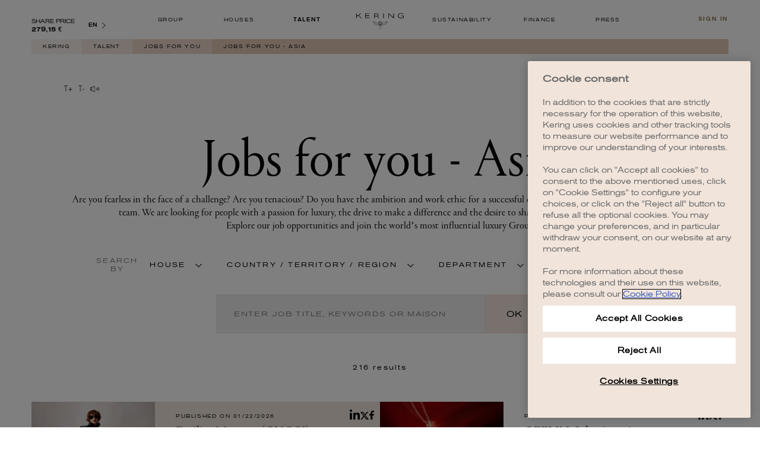

--- FILE ---
content_type: text/html; charset=utf-8
request_url: https://www.google.com/recaptcha/api2/anchor?ar=1&k=6LdoSxAmAAAAAPifOCPJ920C59bS1go7xFKkRW5f&co=aHR0cHM6Ly93d3cua2VyaW5nLmNvbTo0NDM.&hl=en&type=image&v=PoyoqOPhxBO7pBk68S4YbpHZ&theme=light&size=normal&badge=bottomright&anchor-ms=20000&execute-ms=30000&cb=2z7cdilzy9fi
body_size: 49275
content:
<!DOCTYPE HTML><html dir="ltr" lang="en"><head><meta http-equiv="Content-Type" content="text/html; charset=UTF-8">
<meta http-equiv="X-UA-Compatible" content="IE=edge">
<title>reCAPTCHA</title>
<style type="text/css">
/* cyrillic-ext */
@font-face {
  font-family: 'Roboto';
  font-style: normal;
  font-weight: 400;
  font-stretch: 100%;
  src: url(//fonts.gstatic.com/s/roboto/v48/KFO7CnqEu92Fr1ME7kSn66aGLdTylUAMa3GUBHMdazTgWw.woff2) format('woff2');
  unicode-range: U+0460-052F, U+1C80-1C8A, U+20B4, U+2DE0-2DFF, U+A640-A69F, U+FE2E-FE2F;
}
/* cyrillic */
@font-face {
  font-family: 'Roboto';
  font-style: normal;
  font-weight: 400;
  font-stretch: 100%;
  src: url(//fonts.gstatic.com/s/roboto/v48/KFO7CnqEu92Fr1ME7kSn66aGLdTylUAMa3iUBHMdazTgWw.woff2) format('woff2');
  unicode-range: U+0301, U+0400-045F, U+0490-0491, U+04B0-04B1, U+2116;
}
/* greek-ext */
@font-face {
  font-family: 'Roboto';
  font-style: normal;
  font-weight: 400;
  font-stretch: 100%;
  src: url(//fonts.gstatic.com/s/roboto/v48/KFO7CnqEu92Fr1ME7kSn66aGLdTylUAMa3CUBHMdazTgWw.woff2) format('woff2');
  unicode-range: U+1F00-1FFF;
}
/* greek */
@font-face {
  font-family: 'Roboto';
  font-style: normal;
  font-weight: 400;
  font-stretch: 100%;
  src: url(//fonts.gstatic.com/s/roboto/v48/KFO7CnqEu92Fr1ME7kSn66aGLdTylUAMa3-UBHMdazTgWw.woff2) format('woff2');
  unicode-range: U+0370-0377, U+037A-037F, U+0384-038A, U+038C, U+038E-03A1, U+03A3-03FF;
}
/* math */
@font-face {
  font-family: 'Roboto';
  font-style: normal;
  font-weight: 400;
  font-stretch: 100%;
  src: url(//fonts.gstatic.com/s/roboto/v48/KFO7CnqEu92Fr1ME7kSn66aGLdTylUAMawCUBHMdazTgWw.woff2) format('woff2');
  unicode-range: U+0302-0303, U+0305, U+0307-0308, U+0310, U+0312, U+0315, U+031A, U+0326-0327, U+032C, U+032F-0330, U+0332-0333, U+0338, U+033A, U+0346, U+034D, U+0391-03A1, U+03A3-03A9, U+03B1-03C9, U+03D1, U+03D5-03D6, U+03F0-03F1, U+03F4-03F5, U+2016-2017, U+2034-2038, U+203C, U+2040, U+2043, U+2047, U+2050, U+2057, U+205F, U+2070-2071, U+2074-208E, U+2090-209C, U+20D0-20DC, U+20E1, U+20E5-20EF, U+2100-2112, U+2114-2115, U+2117-2121, U+2123-214F, U+2190, U+2192, U+2194-21AE, U+21B0-21E5, U+21F1-21F2, U+21F4-2211, U+2213-2214, U+2216-22FF, U+2308-230B, U+2310, U+2319, U+231C-2321, U+2336-237A, U+237C, U+2395, U+239B-23B7, U+23D0, U+23DC-23E1, U+2474-2475, U+25AF, U+25B3, U+25B7, U+25BD, U+25C1, U+25CA, U+25CC, U+25FB, U+266D-266F, U+27C0-27FF, U+2900-2AFF, U+2B0E-2B11, U+2B30-2B4C, U+2BFE, U+3030, U+FF5B, U+FF5D, U+1D400-1D7FF, U+1EE00-1EEFF;
}
/* symbols */
@font-face {
  font-family: 'Roboto';
  font-style: normal;
  font-weight: 400;
  font-stretch: 100%;
  src: url(//fonts.gstatic.com/s/roboto/v48/KFO7CnqEu92Fr1ME7kSn66aGLdTylUAMaxKUBHMdazTgWw.woff2) format('woff2');
  unicode-range: U+0001-000C, U+000E-001F, U+007F-009F, U+20DD-20E0, U+20E2-20E4, U+2150-218F, U+2190, U+2192, U+2194-2199, U+21AF, U+21E6-21F0, U+21F3, U+2218-2219, U+2299, U+22C4-22C6, U+2300-243F, U+2440-244A, U+2460-24FF, U+25A0-27BF, U+2800-28FF, U+2921-2922, U+2981, U+29BF, U+29EB, U+2B00-2BFF, U+4DC0-4DFF, U+FFF9-FFFB, U+10140-1018E, U+10190-1019C, U+101A0, U+101D0-101FD, U+102E0-102FB, U+10E60-10E7E, U+1D2C0-1D2D3, U+1D2E0-1D37F, U+1F000-1F0FF, U+1F100-1F1AD, U+1F1E6-1F1FF, U+1F30D-1F30F, U+1F315, U+1F31C, U+1F31E, U+1F320-1F32C, U+1F336, U+1F378, U+1F37D, U+1F382, U+1F393-1F39F, U+1F3A7-1F3A8, U+1F3AC-1F3AF, U+1F3C2, U+1F3C4-1F3C6, U+1F3CA-1F3CE, U+1F3D4-1F3E0, U+1F3ED, U+1F3F1-1F3F3, U+1F3F5-1F3F7, U+1F408, U+1F415, U+1F41F, U+1F426, U+1F43F, U+1F441-1F442, U+1F444, U+1F446-1F449, U+1F44C-1F44E, U+1F453, U+1F46A, U+1F47D, U+1F4A3, U+1F4B0, U+1F4B3, U+1F4B9, U+1F4BB, U+1F4BF, U+1F4C8-1F4CB, U+1F4D6, U+1F4DA, U+1F4DF, U+1F4E3-1F4E6, U+1F4EA-1F4ED, U+1F4F7, U+1F4F9-1F4FB, U+1F4FD-1F4FE, U+1F503, U+1F507-1F50B, U+1F50D, U+1F512-1F513, U+1F53E-1F54A, U+1F54F-1F5FA, U+1F610, U+1F650-1F67F, U+1F687, U+1F68D, U+1F691, U+1F694, U+1F698, U+1F6AD, U+1F6B2, U+1F6B9-1F6BA, U+1F6BC, U+1F6C6-1F6CF, U+1F6D3-1F6D7, U+1F6E0-1F6EA, U+1F6F0-1F6F3, U+1F6F7-1F6FC, U+1F700-1F7FF, U+1F800-1F80B, U+1F810-1F847, U+1F850-1F859, U+1F860-1F887, U+1F890-1F8AD, U+1F8B0-1F8BB, U+1F8C0-1F8C1, U+1F900-1F90B, U+1F93B, U+1F946, U+1F984, U+1F996, U+1F9E9, U+1FA00-1FA6F, U+1FA70-1FA7C, U+1FA80-1FA89, U+1FA8F-1FAC6, U+1FACE-1FADC, U+1FADF-1FAE9, U+1FAF0-1FAF8, U+1FB00-1FBFF;
}
/* vietnamese */
@font-face {
  font-family: 'Roboto';
  font-style: normal;
  font-weight: 400;
  font-stretch: 100%;
  src: url(//fonts.gstatic.com/s/roboto/v48/KFO7CnqEu92Fr1ME7kSn66aGLdTylUAMa3OUBHMdazTgWw.woff2) format('woff2');
  unicode-range: U+0102-0103, U+0110-0111, U+0128-0129, U+0168-0169, U+01A0-01A1, U+01AF-01B0, U+0300-0301, U+0303-0304, U+0308-0309, U+0323, U+0329, U+1EA0-1EF9, U+20AB;
}
/* latin-ext */
@font-face {
  font-family: 'Roboto';
  font-style: normal;
  font-weight: 400;
  font-stretch: 100%;
  src: url(//fonts.gstatic.com/s/roboto/v48/KFO7CnqEu92Fr1ME7kSn66aGLdTylUAMa3KUBHMdazTgWw.woff2) format('woff2');
  unicode-range: U+0100-02BA, U+02BD-02C5, U+02C7-02CC, U+02CE-02D7, U+02DD-02FF, U+0304, U+0308, U+0329, U+1D00-1DBF, U+1E00-1E9F, U+1EF2-1EFF, U+2020, U+20A0-20AB, U+20AD-20C0, U+2113, U+2C60-2C7F, U+A720-A7FF;
}
/* latin */
@font-face {
  font-family: 'Roboto';
  font-style: normal;
  font-weight: 400;
  font-stretch: 100%;
  src: url(//fonts.gstatic.com/s/roboto/v48/KFO7CnqEu92Fr1ME7kSn66aGLdTylUAMa3yUBHMdazQ.woff2) format('woff2');
  unicode-range: U+0000-00FF, U+0131, U+0152-0153, U+02BB-02BC, U+02C6, U+02DA, U+02DC, U+0304, U+0308, U+0329, U+2000-206F, U+20AC, U+2122, U+2191, U+2193, U+2212, U+2215, U+FEFF, U+FFFD;
}
/* cyrillic-ext */
@font-face {
  font-family: 'Roboto';
  font-style: normal;
  font-weight: 500;
  font-stretch: 100%;
  src: url(//fonts.gstatic.com/s/roboto/v48/KFO7CnqEu92Fr1ME7kSn66aGLdTylUAMa3GUBHMdazTgWw.woff2) format('woff2');
  unicode-range: U+0460-052F, U+1C80-1C8A, U+20B4, U+2DE0-2DFF, U+A640-A69F, U+FE2E-FE2F;
}
/* cyrillic */
@font-face {
  font-family: 'Roboto';
  font-style: normal;
  font-weight: 500;
  font-stretch: 100%;
  src: url(//fonts.gstatic.com/s/roboto/v48/KFO7CnqEu92Fr1ME7kSn66aGLdTylUAMa3iUBHMdazTgWw.woff2) format('woff2');
  unicode-range: U+0301, U+0400-045F, U+0490-0491, U+04B0-04B1, U+2116;
}
/* greek-ext */
@font-face {
  font-family: 'Roboto';
  font-style: normal;
  font-weight: 500;
  font-stretch: 100%;
  src: url(//fonts.gstatic.com/s/roboto/v48/KFO7CnqEu92Fr1ME7kSn66aGLdTylUAMa3CUBHMdazTgWw.woff2) format('woff2');
  unicode-range: U+1F00-1FFF;
}
/* greek */
@font-face {
  font-family: 'Roboto';
  font-style: normal;
  font-weight: 500;
  font-stretch: 100%;
  src: url(//fonts.gstatic.com/s/roboto/v48/KFO7CnqEu92Fr1ME7kSn66aGLdTylUAMa3-UBHMdazTgWw.woff2) format('woff2');
  unicode-range: U+0370-0377, U+037A-037F, U+0384-038A, U+038C, U+038E-03A1, U+03A3-03FF;
}
/* math */
@font-face {
  font-family: 'Roboto';
  font-style: normal;
  font-weight: 500;
  font-stretch: 100%;
  src: url(//fonts.gstatic.com/s/roboto/v48/KFO7CnqEu92Fr1ME7kSn66aGLdTylUAMawCUBHMdazTgWw.woff2) format('woff2');
  unicode-range: U+0302-0303, U+0305, U+0307-0308, U+0310, U+0312, U+0315, U+031A, U+0326-0327, U+032C, U+032F-0330, U+0332-0333, U+0338, U+033A, U+0346, U+034D, U+0391-03A1, U+03A3-03A9, U+03B1-03C9, U+03D1, U+03D5-03D6, U+03F0-03F1, U+03F4-03F5, U+2016-2017, U+2034-2038, U+203C, U+2040, U+2043, U+2047, U+2050, U+2057, U+205F, U+2070-2071, U+2074-208E, U+2090-209C, U+20D0-20DC, U+20E1, U+20E5-20EF, U+2100-2112, U+2114-2115, U+2117-2121, U+2123-214F, U+2190, U+2192, U+2194-21AE, U+21B0-21E5, U+21F1-21F2, U+21F4-2211, U+2213-2214, U+2216-22FF, U+2308-230B, U+2310, U+2319, U+231C-2321, U+2336-237A, U+237C, U+2395, U+239B-23B7, U+23D0, U+23DC-23E1, U+2474-2475, U+25AF, U+25B3, U+25B7, U+25BD, U+25C1, U+25CA, U+25CC, U+25FB, U+266D-266F, U+27C0-27FF, U+2900-2AFF, U+2B0E-2B11, U+2B30-2B4C, U+2BFE, U+3030, U+FF5B, U+FF5D, U+1D400-1D7FF, U+1EE00-1EEFF;
}
/* symbols */
@font-face {
  font-family: 'Roboto';
  font-style: normal;
  font-weight: 500;
  font-stretch: 100%;
  src: url(//fonts.gstatic.com/s/roboto/v48/KFO7CnqEu92Fr1ME7kSn66aGLdTylUAMaxKUBHMdazTgWw.woff2) format('woff2');
  unicode-range: U+0001-000C, U+000E-001F, U+007F-009F, U+20DD-20E0, U+20E2-20E4, U+2150-218F, U+2190, U+2192, U+2194-2199, U+21AF, U+21E6-21F0, U+21F3, U+2218-2219, U+2299, U+22C4-22C6, U+2300-243F, U+2440-244A, U+2460-24FF, U+25A0-27BF, U+2800-28FF, U+2921-2922, U+2981, U+29BF, U+29EB, U+2B00-2BFF, U+4DC0-4DFF, U+FFF9-FFFB, U+10140-1018E, U+10190-1019C, U+101A0, U+101D0-101FD, U+102E0-102FB, U+10E60-10E7E, U+1D2C0-1D2D3, U+1D2E0-1D37F, U+1F000-1F0FF, U+1F100-1F1AD, U+1F1E6-1F1FF, U+1F30D-1F30F, U+1F315, U+1F31C, U+1F31E, U+1F320-1F32C, U+1F336, U+1F378, U+1F37D, U+1F382, U+1F393-1F39F, U+1F3A7-1F3A8, U+1F3AC-1F3AF, U+1F3C2, U+1F3C4-1F3C6, U+1F3CA-1F3CE, U+1F3D4-1F3E0, U+1F3ED, U+1F3F1-1F3F3, U+1F3F5-1F3F7, U+1F408, U+1F415, U+1F41F, U+1F426, U+1F43F, U+1F441-1F442, U+1F444, U+1F446-1F449, U+1F44C-1F44E, U+1F453, U+1F46A, U+1F47D, U+1F4A3, U+1F4B0, U+1F4B3, U+1F4B9, U+1F4BB, U+1F4BF, U+1F4C8-1F4CB, U+1F4D6, U+1F4DA, U+1F4DF, U+1F4E3-1F4E6, U+1F4EA-1F4ED, U+1F4F7, U+1F4F9-1F4FB, U+1F4FD-1F4FE, U+1F503, U+1F507-1F50B, U+1F50D, U+1F512-1F513, U+1F53E-1F54A, U+1F54F-1F5FA, U+1F610, U+1F650-1F67F, U+1F687, U+1F68D, U+1F691, U+1F694, U+1F698, U+1F6AD, U+1F6B2, U+1F6B9-1F6BA, U+1F6BC, U+1F6C6-1F6CF, U+1F6D3-1F6D7, U+1F6E0-1F6EA, U+1F6F0-1F6F3, U+1F6F7-1F6FC, U+1F700-1F7FF, U+1F800-1F80B, U+1F810-1F847, U+1F850-1F859, U+1F860-1F887, U+1F890-1F8AD, U+1F8B0-1F8BB, U+1F8C0-1F8C1, U+1F900-1F90B, U+1F93B, U+1F946, U+1F984, U+1F996, U+1F9E9, U+1FA00-1FA6F, U+1FA70-1FA7C, U+1FA80-1FA89, U+1FA8F-1FAC6, U+1FACE-1FADC, U+1FADF-1FAE9, U+1FAF0-1FAF8, U+1FB00-1FBFF;
}
/* vietnamese */
@font-face {
  font-family: 'Roboto';
  font-style: normal;
  font-weight: 500;
  font-stretch: 100%;
  src: url(//fonts.gstatic.com/s/roboto/v48/KFO7CnqEu92Fr1ME7kSn66aGLdTylUAMa3OUBHMdazTgWw.woff2) format('woff2');
  unicode-range: U+0102-0103, U+0110-0111, U+0128-0129, U+0168-0169, U+01A0-01A1, U+01AF-01B0, U+0300-0301, U+0303-0304, U+0308-0309, U+0323, U+0329, U+1EA0-1EF9, U+20AB;
}
/* latin-ext */
@font-face {
  font-family: 'Roboto';
  font-style: normal;
  font-weight: 500;
  font-stretch: 100%;
  src: url(//fonts.gstatic.com/s/roboto/v48/KFO7CnqEu92Fr1ME7kSn66aGLdTylUAMa3KUBHMdazTgWw.woff2) format('woff2');
  unicode-range: U+0100-02BA, U+02BD-02C5, U+02C7-02CC, U+02CE-02D7, U+02DD-02FF, U+0304, U+0308, U+0329, U+1D00-1DBF, U+1E00-1E9F, U+1EF2-1EFF, U+2020, U+20A0-20AB, U+20AD-20C0, U+2113, U+2C60-2C7F, U+A720-A7FF;
}
/* latin */
@font-face {
  font-family: 'Roboto';
  font-style: normal;
  font-weight: 500;
  font-stretch: 100%;
  src: url(//fonts.gstatic.com/s/roboto/v48/KFO7CnqEu92Fr1ME7kSn66aGLdTylUAMa3yUBHMdazQ.woff2) format('woff2');
  unicode-range: U+0000-00FF, U+0131, U+0152-0153, U+02BB-02BC, U+02C6, U+02DA, U+02DC, U+0304, U+0308, U+0329, U+2000-206F, U+20AC, U+2122, U+2191, U+2193, U+2212, U+2215, U+FEFF, U+FFFD;
}
/* cyrillic-ext */
@font-face {
  font-family: 'Roboto';
  font-style: normal;
  font-weight: 900;
  font-stretch: 100%;
  src: url(//fonts.gstatic.com/s/roboto/v48/KFO7CnqEu92Fr1ME7kSn66aGLdTylUAMa3GUBHMdazTgWw.woff2) format('woff2');
  unicode-range: U+0460-052F, U+1C80-1C8A, U+20B4, U+2DE0-2DFF, U+A640-A69F, U+FE2E-FE2F;
}
/* cyrillic */
@font-face {
  font-family: 'Roboto';
  font-style: normal;
  font-weight: 900;
  font-stretch: 100%;
  src: url(//fonts.gstatic.com/s/roboto/v48/KFO7CnqEu92Fr1ME7kSn66aGLdTylUAMa3iUBHMdazTgWw.woff2) format('woff2');
  unicode-range: U+0301, U+0400-045F, U+0490-0491, U+04B0-04B1, U+2116;
}
/* greek-ext */
@font-face {
  font-family: 'Roboto';
  font-style: normal;
  font-weight: 900;
  font-stretch: 100%;
  src: url(//fonts.gstatic.com/s/roboto/v48/KFO7CnqEu92Fr1ME7kSn66aGLdTylUAMa3CUBHMdazTgWw.woff2) format('woff2');
  unicode-range: U+1F00-1FFF;
}
/* greek */
@font-face {
  font-family: 'Roboto';
  font-style: normal;
  font-weight: 900;
  font-stretch: 100%;
  src: url(//fonts.gstatic.com/s/roboto/v48/KFO7CnqEu92Fr1ME7kSn66aGLdTylUAMa3-UBHMdazTgWw.woff2) format('woff2');
  unicode-range: U+0370-0377, U+037A-037F, U+0384-038A, U+038C, U+038E-03A1, U+03A3-03FF;
}
/* math */
@font-face {
  font-family: 'Roboto';
  font-style: normal;
  font-weight: 900;
  font-stretch: 100%;
  src: url(//fonts.gstatic.com/s/roboto/v48/KFO7CnqEu92Fr1ME7kSn66aGLdTylUAMawCUBHMdazTgWw.woff2) format('woff2');
  unicode-range: U+0302-0303, U+0305, U+0307-0308, U+0310, U+0312, U+0315, U+031A, U+0326-0327, U+032C, U+032F-0330, U+0332-0333, U+0338, U+033A, U+0346, U+034D, U+0391-03A1, U+03A3-03A9, U+03B1-03C9, U+03D1, U+03D5-03D6, U+03F0-03F1, U+03F4-03F5, U+2016-2017, U+2034-2038, U+203C, U+2040, U+2043, U+2047, U+2050, U+2057, U+205F, U+2070-2071, U+2074-208E, U+2090-209C, U+20D0-20DC, U+20E1, U+20E5-20EF, U+2100-2112, U+2114-2115, U+2117-2121, U+2123-214F, U+2190, U+2192, U+2194-21AE, U+21B0-21E5, U+21F1-21F2, U+21F4-2211, U+2213-2214, U+2216-22FF, U+2308-230B, U+2310, U+2319, U+231C-2321, U+2336-237A, U+237C, U+2395, U+239B-23B7, U+23D0, U+23DC-23E1, U+2474-2475, U+25AF, U+25B3, U+25B7, U+25BD, U+25C1, U+25CA, U+25CC, U+25FB, U+266D-266F, U+27C0-27FF, U+2900-2AFF, U+2B0E-2B11, U+2B30-2B4C, U+2BFE, U+3030, U+FF5B, U+FF5D, U+1D400-1D7FF, U+1EE00-1EEFF;
}
/* symbols */
@font-face {
  font-family: 'Roboto';
  font-style: normal;
  font-weight: 900;
  font-stretch: 100%;
  src: url(//fonts.gstatic.com/s/roboto/v48/KFO7CnqEu92Fr1ME7kSn66aGLdTylUAMaxKUBHMdazTgWw.woff2) format('woff2');
  unicode-range: U+0001-000C, U+000E-001F, U+007F-009F, U+20DD-20E0, U+20E2-20E4, U+2150-218F, U+2190, U+2192, U+2194-2199, U+21AF, U+21E6-21F0, U+21F3, U+2218-2219, U+2299, U+22C4-22C6, U+2300-243F, U+2440-244A, U+2460-24FF, U+25A0-27BF, U+2800-28FF, U+2921-2922, U+2981, U+29BF, U+29EB, U+2B00-2BFF, U+4DC0-4DFF, U+FFF9-FFFB, U+10140-1018E, U+10190-1019C, U+101A0, U+101D0-101FD, U+102E0-102FB, U+10E60-10E7E, U+1D2C0-1D2D3, U+1D2E0-1D37F, U+1F000-1F0FF, U+1F100-1F1AD, U+1F1E6-1F1FF, U+1F30D-1F30F, U+1F315, U+1F31C, U+1F31E, U+1F320-1F32C, U+1F336, U+1F378, U+1F37D, U+1F382, U+1F393-1F39F, U+1F3A7-1F3A8, U+1F3AC-1F3AF, U+1F3C2, U+1F3C4-1F3C6, U+1F3CA-1F3CE, U+1F3D4-1F3E0, U+1F3ED, U+1F3F1-1F3F3, U+1F3F5-1F3F7, U+1F408, U+1F415, U+1F41F, U+1F426, U+1F43F, U+1F441-1F442, U+1F444, U+1F446-1F449, U+1F44C-1F44E, U+1F453, U+1F46A, U+1F47D, U+1F4A3, U+1F4B0, U+1F4B3, U+1F4B9, U+1F4BB, U+1F4BF, U+1F4C8-1F4CB, U+1F4D6, U+1F4DA, U+1F4DF, U+1F4E3-1F4E6, U+1F4EA-1F4ED, U+1F4F7, U+1F4F9-1F4FB, U+1F4FD-1F4FE, U+1F503, U+1F507-1F50B, U+1F50D, U+1F512-1F513, U+1F53E-1F54A, U+1F54F-1F5FA, U+1F610, U+1F650-1F67F, U+1F687, U+1F68D, U+1F691, U+1F694, U+1F698, U+1F6AD, U+1F6B2, U+1F6B9-1F6BA, U+1F6BC, U+1F6C6-1F6CF, U+1F6D3-1F6D7, U+1F6E0-1F6EA, U+1F6F0-1F6F3, U+1F6F7-1F6FC, U+1F700-1F7FF, U+1F800-1F80B, U+1F810-1F847, U+1F850-1F859, U+1F860-1F887, U+1F890-1F8AD, U+1F8B0-1F8BB, U+1F8C0-1F8C1, U+1F900-1F90B, U+1F93B, U+1F946, U+1F984, U+1F996, U+1F9E9, U+1FA00-1FA6F, U+1FA70-1FA7C, U+1FA80-1FA89, U+1FA8F-1FAC6, U+1FACE-1FADC, U+1FADF-1FAE9, U+1FAF0-1FAF8, U+1FB00-1FBFF;
}
/* vietnamese */
@font-face {
  font-family: 'Roboto';
  font-style: normal;
  font-weight: 900;
  font-stretch: 100%;
  src: url(//fonts.gstatic.com/s/roboto/v48/KFO7CnqEu92Fr1ME7kSn66aGLdTylUAMa3OUBHMdazTgWw.woff2) format('woff2');
  unicode-range: U+0102-0103, U+0110-0111, U+0128-0129, U+0168-0169, U+01A0-01A1, U+01AF-01B0, U+0300-0301, U+0303-0304, U+0308-0309, U+0323, U+0329, U+1EA0-1EF9, U+20AB;
}
/* latin-ext */
@font-face {
  font-family: 'Roboto';
  font-style: normal;
  font-weight: 900;
  font-stretch: 100%;
  src: url(//fonts.gstatic.com/s/roboto/v48/KFO7CnqEu92Fr1ME7kSn66aGLdTylUAMa3KUBHMdazTgWw.woff2) format('woff2');
  unicode-range: U+0100-02BA, U+02BD-02C5, U+02C7-02CC, U+02CE-02D7, U+02DD-02FF, U+0304, U+0308, U+0329, U+1D00-1DBF, U+1E00-1E9F, U+1EF2-1EFF, U+2020, U+20A0-20AB, U+20AD-20C0, U+2113, U+2C60-2C7F, U+A720-A7FF;
}
/* latin */
@font-face {
  font-family: 'Roboto';
  font-style: normal;
  font-weight: 900;
  font-stretch: 100%;
  src: url(//fonts.gstatic.com/s/roboto/v48/KFO7CnqEu92Fr1ME7kSn66aGLdTylUAMa3yUBHMdazQ.woff2) format('woff2');
  unicode-range: U+0000-00FF, U+0131, U+0152-0153, U+02BB-02BC, U+02C6, U+02DA, U+02DC, U+0304, U+0308, U+0329, U+2000-206F, U+20AC, U+2122, U+2191, U+2193, U+2212, U+2215, U+FEFF, U+FFFD;
}

</style>
<link rel="stylesheet" type="text/css" href="https://www.gstatic.com/recaptcha/releases/PoyoqOPhxBO7pBk68S4YbpHZ/styles__ltr.css">
<script nonce="2_5vtgdHjOlmQKQ9i9K6Pw" type="text/javascript">window['__recaptcha_api'] = 'https://www.google.com/recaptcha/api2/';</script>
<script type="text/javascript" src="https://www.gstatic.com/recaptcha/releases/PoyoqOPhxBO7pBk68S4YbpHZ/recaptcha__en.js" nonce="2_5vtgdHjOlmQKQ9i9K6Pw">
      
    </script></head>
<body><div id="rc-anchor-alert" class="rc-anchor-alert"></div>
<input type="hidden" id="recaptcha-token" value="[base64]">
<script type="text/javascript" nonce="2_5vtgdHjOlmQKQ9i9K6Pw">
      recaptcha.anchor.Main.init("[\x22ainput\x22,[\x22bgdata\x22,\x22\x22,\[base64]/[base64]/MjU1Ong/[base64]/[base64]/[base64]/[base64]/[base64]/[base64]/[base64]/[base64]/[base64]/[base64]/[base64]/[base64]/[base64]/[base64]/[base64]\\u003d\x22,\[base64]\x22,\x22HC53wpo9TsKFbMK/OQDDj23DmsKULsOjQMOvWsKmTGFCw5QCwpsvw4VxYsOBw4zCnV3DlsOww7fCj8Kyw43Cv8Kcw6XCk8OUw6/DiCp/[base64]/JULCoMOIPXvDksO+w7HDqsORHTIEwoPDlQDDisKiw65pw6c0FsKfBcK6cMK6DynDgk3Ch8OkJE5Qw4NpwqtEwqHDulsESlc/F8OPw7FNXC/CncKQesKoB8Kfw59Bw7PDvBLCvlnChRnDtMKVLcKjF2prPAhadcKnPMOgEcOCE3QRw6vCuG/DqcOtXMKVwpnCtsOHwqpsQMKIwp3CswTCkMKRwq3CuiFrwpt+w6bCvsKxw4HChH3DmyE2wqvCrcK7w6YcwpXDkwkOwrDCpUhZNsOgCMO3w4dXw512w57CuMOEAAlsw7JPw73Cn3DDgFvDiU/Dg2wNw4diYsKlX3/DjD8cZXIpR8KUwpLCuwB1w4/Dm8Olw4zDhGFjJVUNw5jDskjDk0s/CiR7XsKXwrUKasOkw4fDoBsGPcO0wqvCo8KtV8OPCcOvwqxaZ8OkEwg6dsOsw6XCicKHwq97w5UuUW7CtQTDscKQw6bDicO/MxFzf3oPLkvDnUfCsjHDjARiworClmnCgBLCgMKWw60cwoYOO1tdMMO1w6PDlxs/[base64]/Cp0URXsKrRTMmw6bCixxGQ8OSwqbChXHDszwcwqJewr0zMnXCtkDDqGXDvgfDnXbDkTHClcOwwpIdw5NbwoHCp0t/wo5mwpPCtXnCj8Kzw7jDlsOESMOJwok4IA52wpnCv8O4woYbw7rCiMKfJzrDrjbDpWPCh8O7WMOSw4NRw5FxwpZfw6gpw6dIw53Dl8KiT8OKwqXDmMOlR8KRccKJGsK0LsOJw6jCp3wow5Ayw4wCw5/Dp3TDjWjCty/[base64]/DnMKsw6txNW3CvMKlUwrDth9LwrbCu2HCoV7Dr0gVwprDpEjDhyFRU2BUw4XDjzjCssKdKgt4M8KWGBzCgMK8w6PDuD3DmcKYVkNSw6BuwrNITwbDoC/Dn8Opw5Enw7TCqE7DkBpTwrvDn0NtFmIiwqotwpDDssOJw7oyw79sTcOJaFEdO0h8SmrCucKFw7sOwqsVw6fChcOhDMKZLMKLDFnDuErDisOLPDA3AHJJw6FUHjzDj8KMRsKowq7DhVDCj8KvwpzDlsKzwrfDuybCpMK0e3rDvMKuwqrDhsK/w7LDisOVNiXCkVjDssOmw7PCl8OvZcKaw7bDpWQ/BiU0c8OEU2FQPcO4PcO3InhZwrfChcOHRsKOdUU4wrHDvkMiwpI0PMKewrzCtFshw6sMHsKPw5DCg8O6w77Cp8K9LsK6fzZEKynDkMOIw4g/wrlWY1kGw4/DrFPDvMK+w73Cv8OCwp7Cq8OwwrU1X8KseA/Cm1vDssOhwqpYC8KvckTCgjnDpMO6w6LDrMKvdhXCqcKVOw3CrlQJcsOzwoHDiMKnw68mImdbTk3CgMK/w4oTdMOGM27Dg8KeaG/Cj8O5w5N3YMK/[base64]/V03CmsOAfsKBw7xVwoHCp2NGDsO2BcK2ZG/Ci3YaDk/DlE/CpcOfwr0bdsKVdMK+w41KAsKBLcONw6rCqXXCrcOiw7M3TMOTU3MeDMOqw4/ClcOKw7jCtnlew4RPwrPCjTsiFCsiw7rDhxTChVcDMWc3Dj0gw6HDsTYgUiJyK8K+w4QSwr/[base64]/DkMKKw5zCnMOgw6rDr8OVc8OGwpvCvDbDqzbDqVQzwqvDqcKtYsK6UcKQHBw6wrwywooSdiLCnS53w4LDl3fCmUYpwq7DghjDgkdaw6HDu0oOw6pMwq7DohPCkAcww5vCvT1GOEtbdXLDiRMlOcKgfADCvMKka8O1wpI6PcKpwpbCgsO8w6fCmDPColE8MhA/[base64]/CkSvDucOKw7DCjcKsScKPXwnCnlcUwok5w4QHwp/DiRjDg8OgRxLDgUTDrsKSwprDiDvCkWXChsO0wqNEDUrCnjAow7Juw61/[base64]/Do8OHXC7DrjBdazdfwqhqwqgpw6fCnsKEwpvClMKnwrArQBnDmEEEw4/CqcKidiM3w7Faw6Z9w53CmsKOw5nDsMOxeS1owrI/[base64]/CtXnCjsOMw6zDjcOSTAkpw5LDrsOpwq/CgFDCvBR6wrtFS8OjX8OZwofCiMKnwofCiEbCocONccKhPMKLwqHDg2N8RG5OccKQXcKtBcKXwofCjMKNw4EZw5Nlw63Cjg8gwpjCk1nDpSbCm2bCmnQmw7PDrMKnE8K4wp1DRx18wpvCgMK+D0zCmHJhwowYw49dK8KdPmI0UMKSFk/DkjxRwrUMw4nDjMO0dMOfEsOpwqJrw5vCnsKnJcKGC8K0a8KNalxgwr7CocKEDSvCvFzDrsKpYFofVG0AHyPCp8OnNMOnw4VTDMKXw71eXVrCnCDCoVrDnXrClcOCSAvDsMOiOsKHw60OQ8K3LDnCrcKREj0iB8K5MzIzw6hKZsODZyPDssKpwo/CmA42U8KrTkgOwoYOwqzDl8O6CMO7VsOvw7wHwovDlsKmwrjDiG8RXMOGwqBJwpfDknMSw5jDrQTCvMKowoAawrXChivDqTg8w4BoH8Oww7vCi1LCj8KUwpLDssOxw40/M8OawrEhHcKWUMKJbMOXwpDDtSw5w59wQxwyM3xkRyPChcKXFyrDlMOQdcOvw7nCoRzDrcK1dRcWBsOnHDAZVsOmOTvDjCMUMsK7wo/Dq8K0NF3DpWXDpsO7w5rCrsKtWcKKw6DCpA3ClsKlw7lqwrEnFijDrg0YwqNXwr5sDUp4wpvCq8KLHMKZZ0TDshIdwr/[base64]/woLDo2I0d8K4HMK/PMK6wrhUw5HDlMOKPHTDq0nDknTCv3TDtl/DhmXDphHDrcKQRMK8FcKaH8KzA3PCvURqwprCt0EuHmMRPQHDg0DCpxHCtcONFEBowqNLwrRbwobDvMOwUno7w5PCjsKTwrrDr8K1wr3DlMO3YgPCkj4MO8ONwpvDs0xWwpt3UEDCiwlrw5zCkcKoaTnCp8Kka8Oww5rDsDE8IMOBwqXCuwUZBMOQwpFfw5NJw6/DhhPCtzY0H8Oxw5kuw7Iaw6MqJMOPFyrDvsKfw4sXTsKHT8KgBUPDvcK1BT8ewr1iw7/CoMONQDzCtsKUHsOVS8O6a8OVesOiLcKawovDigBzwo9UQcOaDsKsw5lBw5t4bMOdZ8O9S8OxdsOdw6djEDbChWXCr8OLwp/DhsOTXsKmw73Dk8Ktw7AnKcK7D8OMw6w6w6Zqw49ZwpttwozDqcO/w7rDvEJia8KaCcKFwp5gwqLCusKCw7k7RgN0wr/DrUJiXjfCnk5ZMsOCw6piw4zCuUQow7zDgAvCisOhw4vDn8KUw7HDocKVw5cXTsO4fCfCoMOrRsK/UcKow6EcwpHDqCh8wpnDjnJAw5LDi2h0TwDDiRXDs8KPwrjDoMOQw5VbFCxrw6nCvsKfRcKWwpxuw6DCrMOLw5fDl8KvcsOew4jClUsJw4YZQiN7w6dodcOpRBwMw5VowrjCilViw7LCn8OXRB8sQljDs3TCjMKOworCmcKCw6V4WBRfwr3CpAjChsKud3ljwo/CsMKxw7gSNUtLw7rDpWjDmsKwwqIvWsKsb8KDwrDDqVXDvMOYwoxjwpkjGsOzw4cNVcONw5vCt8KwwobCtUDDucKtwopRwqtrwoF2YcOiw5F6wrjDjhx+Ih7DkcOYw5QEQDoDw7HCpA3Cl8Kbw5h3w5zCrzrChwl6dhbDqRPDgD8ydl/[base64]/w59eaMO4wqTCg8KCwrBzMcKNw6k1w77ChQ/CucK3woZjI8KYemN1wrHCusKFHsKRbHtVcsOyw7xqesKYVMKpw60GAzwMbsOBD8OPwptLLsO0S8OHw5VMw4fDsCXDrMOZw7DCp3/[base64]/CgEEyUzpew5EAw6bDjcO4wp8tU8KRAEl/[base64]/DicOhw63Cs8OHdy7DgsKVCcOwNcKYLnzDgQHDi8Oiw4LCtcOIw4Vsw7/Dh8Ocw7zCnsOqUmQ1TcK2woAXw4jCgHtJQEzDm3YkSMOKw63DsMOSw7I2QcKzPMO6RMKDw73ChigQKsKMw5PDtALDhcOwQSMewp7DrxofDsOvch3ClMKMw5x/wqprwpjDvjNmw4LDmcORw57Dkml2wpHDoMOTJERHw4PCnMKxSsKWwqh4emhXw5k2w7rDtysFwq/CqjRGZhbDsSnCjS3DhcORWsOawrIeTAvCjjbDmQfCvT/[base64]/e8O5w5/DoMODdhFiw7fChMOhQsKXfV1nwpZsccObwqFyAsOyKcOswr0dw4bChXETDcKQJ8KoEmXDjMOedcOxw6fDqCwKLX1qAF4kIlMzwqDDvyV/UMOlw6DDucOpw4/DpMOxX8OCwpLCssO0wprDjR1TRsO5dljDpsORw5cVw4/[base64]/DrcOBwocHw7nCmMKxfGREKsKiwpzDkW7DuSXCiVrCk8KxOx9AJh4wYH0Zw54lw4kIwrzCo8KTw5Raw6LDtx/CuGHDsGsTCcKxAxhWBcKNIcK8woLDuMK8UW4Bw7/CuMKVw49ew6nDjcO5ElzDocOeXQzDgnsfw7kLXcOxZRQfw75/wrJZwrjDnWvDmDhWw7nCvMKBwo9ZcMO+wr/DoMKWwoDDlVHCgA13cR7Cg8OMdQNywpljwo56w5HDoBZlFMK8ZFo/THPCpsKBwrDDkWdswrssaWRmHBxLw4dQLhhmw6law5RIY1hvwobDm8Omw5rCncKawoZrL8Kzwq7CksKhbT/DtFzDm8O5C8OAJ8KWw7TDisO9Bh92RGrCv3oIKcOme8K8aHMnT3ImwrV8w7rCuMKyfBocEcKHwrPDp8OFL8OZwq/DgsKXP1/[base64]/CiGjDhcOmJsK/TMOsbx3Cm8KAb8OuM2xPwqZHw7rDng3DtsOWw7QSwqMGRSx/[base64]/DpsK9VETCpsK4LcK1BjfCsivCgcObw5bDkMKNM38ow5dDwppDG3dkP8OOLMKCwo/Cm8OaNTbDt8OJwotewocJw7AGw4DCv8OdPcO0w5jDqjfDoWLCn8KpYcKKZzdRw4DDs8K4w5nCly85w77CjMOmwrM8T8OhBMOXD8OuSEtURsOGw6PCoU87bsOtflkXWA/Co2bCqMKpO1NLw4DDvVxYwplmHgPDtyUuwrXDux/CiXoVSGNWw5nCl0B0QMObwqAkwrnDvi8nwrjCgkpSRMOIUcKzQsOrFsO/d1zDsA0fw4vDiRzDnTtyQ8K6w70ywrjDrsO5YsOUJVzDv8OhYMOkY8Kvw7XDsMOxPjtVSMOdw4zClUXCk0wswp06ScK/wqHDsMOuHgQbecODw4TDgX0OA8Kww6TCuFvDi8Oqw5ZkVmMYwqXDjy3CmsO1w5YewpPDg8Olwp/DoWx8RTXCmsOVBsKUwpDCp8Kgwqcvw5vCpcKqbWvDlsK0X1rCocOORAHCqCvCu8O0Ry7CmWDDi8OXw6tbP8O6eMKmLsKvJifDvMOLF8ONIMOuA8KTwqvDj8KFejt0w4/Cs8OdVE7Ds8OwRsK8BcONw6tUwr8xLMKuw7fDiMKzaMOfGXDCrUfDpsKwwrMIw5AHw6RYw4/[base64]/worCu8Oyw5HDn8OsNRQMw74XwpxABsOwAMK/UsOEw4cbacK7WRTCqWnDkcO/wpMwcAPCvybDqMOFa8KAT8KnC8O6wr8AGcKhT20fVSfCt0bDgMKowrR1T1PCnTNDVnlXQxtCHsO4wofDrMOvQMOsFnozSRrCo8ODMsKoGsKZwrUEf8OQwoZ+F8KOwr02KR0Ha3AUdj88F8O/bnXCoUDDsikUw50CwoTDlcKsTGw8w5pZfsKQwofCl8KEw5fCs8ODw6vDscO6AcO/woUZwprCpGjDs8KYYcO8BsOnFCLCglMLw5U+acOfwqPDmFpGwqIbQsOgVRnDosK2w6VNwqzDnmkFw6TDpHh/[base64]/CsgbDgyTDlsOjw7IawrnDk0szCWcHwqnCnXrCtRU/[base64]/DhRnDrHbDh8KJwrzCvx/CtsO0wrfCo8OCwpMDw5LDqwgTXkJQwpR0UsKIWcKTasOhwoV9dw/Cq2LDtBDDq8KuGk/Dt8KUw7fCsC8yw6fCv8O0NADCtl1CZMKgZz3DnGRSPxBeIcO5LBgJYlLClELDo2/CosKow7HDlsKgRsObNHvDqcKrT2BtNsOEw71MHhjDl3pjDcKywqTCqcOseMKLwo/CrHnDssOlw6cLwo/DtCrDkMOSw69nwrEDwqPDusKvAcKgw5VzwrXDsF3DszpIw7nDgR7CsgnDsMKDLsOfRMOILDxPwppKwr8IwprDhDVcZyYGwrBnBMKbP2wqw73CpHogO23CucOeRsOdwq5rwqbCqsOQc8OSw67DssOOYQ/ChsKtTcOsw5/DnklVwo8aw6zDoMKvSHoJw4HDjQAAw4fDrUzCg24JGHjDpMKuw6vCrhF1w7PDnsKvBmxpw4nCugcFwrzDplUswrvCs8K4dMK7w5YcwooZZcKlYx/DkMKoacOKSBTDoVVKB0J3GmDChVFkLivDnsOhKQ9iw5AZw6QNO3JvFMOjwpvDu1XCm8O/PS3Cg8KWdUUKwoVgwoZGaMKoc8OTwr8wwq/Cl8OZwoUywpgUw6w+EwTCsHTCvMK6eWpRw7LDsxDCmsKFw48ZPsOLw6LCj1MTasKiDV/ChcOlc8O1wqN7w495w51Bw5wKI8KAQi8Ow7Yzw6jCnMO4Z1Iaw7jCp0U4AMKew5rCl8OGw5UXSU3Cl8KiSMOeMyfDkS7DkkbCq8KHKjTDgV3CmnLDpsKMwqjCgkMIECVjLjxdJ8KcesK2wofCtU/DuBATw4nCl3hND1jDmBzDr8OcwqjCujIee8K8wqMPw4ZlwrnDrsKAw4QYRsOoAxo5wps/w6bCjcKiJx8GJRwxw651wodYwq3Cq2nCkcKQwqNrDMKdwpTCiW3CoRbCsMKkYRfDqT1OGhXDusKDUwsAZx/Dt8O1fT9eZMOEw5JyHsOBw5TCji/DlFRcw6h9OWd/w4AEf1/DhXrCnA7CsMOIwq7CsikxYXLCqGU5w6bCoMKdM0JlNWjDiD8UUsKUwq7CmVjCgBvCiMOjwpzDkh3Cs3PCscOGwoHDn8K0Z8ObwospNy8iUHLCr3jCpTV4w5HCv8KRQ10DSMOAwqPCk2vCiQNdwprDnmt8UMKcNVnCnyvCrcKdNMO6LjbDgsOELcKTIsKUw6/DqiQuPj/DqCcVwodnwpvDg8KRQ8KwPcK1bMOyw7LDvMKCwqRCwrYjw4nDiFbDiBY7cGRlw6Q1woTCphMnDUcwTXxBwpUyKmJbJ8OxwrXCrxjDijw3H8OBw5Raw5xTwq/DmcOqwoowIWnDq8KzKFjCj2QGwqNSwrLCo8Kic8K9w4p7wr3DvhtjXMO7w6TDnnDDvCzDrsKFw7dgwrl2C3BDwr7DisKMw7XCpgJYw7zDicKyw7RvcEc2wrDDhD3CnB5uw7nDtj3Dkyllw6fCngjDlkwew7bCjD/Dh8KucMOVWcKkwofDkBfCpsO7JMOUWFJ3wqvDl0zCk8KxwqjDtsOHfMOrwqXCuHkVMcKTwprDo8KJZcKKw5/CscODN8K2wptCwqZnQD41Z8OxIcOswp1bw51nwoVoVDZ8HF7CmTzDt8Ozw5c3w60+wqjDnlNnf3vCt1QDL8OoLANiVcKoPMKpwr3Cp8K2w6PDuV93asKXwonDv8KwfAnCvmQSwqvDkcOtNMKKCXU/wofDmCIBWjI3w6kuwoYlCcOYDsKcPTvDkMKgYXDDksOOB3DDm8KUNSVbRQoNYMOTw4ADE1Fewqd5Bi7Dl1EiBmMbWzs7JjDDocO8w7rCnMKvTMKiHDLCg2bDpsKhZ8Oiw47DigoqFj4fwp3Dm8OuXEfDp8KVwr8VDMOAw4JCwoDCrVTDlsOkOwAQLhZ/HsKRZFIkw6vCoR/CuV7CrmDChMKIw6XDty5zahQEwrvDn0FqwqR0w4AKRsO7RAjDm8KYWMOAwpV1bMO/w4fCi8KoWAzCpMKswrVqw5HDuMOQdQAuK8K+wrbDpcKnw6sOKEhXORltwqXCnMK0wqXDoMK/[base64]/CrMKnJQBXYDwVw5syw53DjTPDisKFNsO+XVvCrMKdNS7DqMKZAQY4w67Cv13DlsOAw4DDnsOzwo80w7rDj8OCch7DuXjDvn9Qwo02w4PCuytIwpDCgn3CukJNw7bDmXsfLcOCwo3CojTDk2FnwrQEwovCkcKuw6UaIH1rfMK/HsKAAMOqwpFgw5XCnsKNw5c0DCEtAcKIXggUCHE8woHCiWjCjCZWMjFlw5TDmhoEw5/CgVkdwrnDln/CqsKGOcKlLGg5wprCusKzw6fDhsOLw7LDgMOXw4fDlsK7wrHClW3DlHZWw5dVwpTDkxjDm8K8GQs2TBYYw6QkFE1OwrsbG8OtOENWeCPCnsK5w4rCpMKww6FKw6llwqRVJ1jCj17ClcKBXhZvwoN1ccO8bsKOwo4yd8Ohwqgqw5BaL2Y0w6MNw5M7dsO0BE/CimLCow1Gwr/[base64]/LXtdesK/[base64]/DtiYfwqTDt8OCw6l7eQ1qwovCvMOmdx09REHDusO3wrrDrj1+NcKywpHDp8OHwpXCtMOUKQTCqFXDnsOZT8Opwrk8LEAeYEbDlWJ6w6zDpl5QL8O2w43DmsKNSCUCw7EtwoHDsHnDlnE0woIfXsOtBipVw6rDvF/ClRBifHnCtw1jccKwMMOVwr7DuU0ewolLRsK0w5bDksKsWMK4w7HDgMO6wqtLw6Mof8Kqwr7CpcKJGQNXZ8OURsO9F8OEwpB3XUl/wpYBw5YwLiEDLhrDmURlUMKKTHAbX2Q5w4x/AcKKw5zCvcO+NQciw7hlB8KpPMOwwqkLRX/ChzIaIsK9WDXCqMOLUsO8wp9Te8Krw5zDnT8Qw60gw7djbMORJgDCgsOfJMKOwrjDr8OowoQgS0PCuFHDvBs7woYRw57CoMKmQgfDsMK0N3XDk8KEd8Kqdn7Csh94woxpwqzCiWMmKcOXbUQywqReN8KOwq7ClB/CpkPDsRDCn8ONwpXDrsKMW8OGd3gDw4Npc0d4QMOfYU/ChMKJMMOww6wDMnrDlRF0HFjCgMKJwrV9UsKtFjcTw5Fzwropwq5rw4zCp3bCpsOzIBA+ScKEe8OtScKnZEx3wq3DnkBTwo8RQwfCq8O0w6Y/X3Qsw6kIwq7DkcKzPcKrXwoSdiDCm8OETsKmScOpfC4cBE/DrMK9TMOew5TDtgnDuXNDWyTDs3gxaHV0w63DqTnDlzHDiEPCmMOMwpfDjcOMNsOHPMOgwqJuXn1iOMKEw7TCg8OwScOxDwt/JMO/w4ZFw6/DtGUdwqLDucOzw6cowr14woTCtgLDgx/[base64]/DkGBAKB3CsQ0yWcKSOMK0B3fCoMKlwoPCsmzDoMOww5g/byh7w4VrwrrCi2hJw67DuGIJYxTDocKAChhow4EfwpNlw5PDkTZfw7PDicKvE1ErN1MFw70swpnCoisZTcKrYgp0wr7CtcOucsKIH3vCjsKNH8KrwpjDssOPGx1CdHcIw5/[base64]/wq0hw5MkwpPDiktMbkzCrEJOw5YuPj5QaMKaw4nDrTJKRHzCj3rClMOWFcOpw7jDpsOaTQMqDTlPcA7Dr2zCiV/CgSUww5N8w6Zcwq0ZcgExPcKffAJCw4ZoPg3DksKDJWrCosOKc8KpRMO/wpTCnsKWw6dnw6tBwodpUMOwbMOmw5PDlMO7w6EiC8Kzwq99wr/[base64]/Cq1AZClpcw747wp3Dn8KJw7fDsMK7w7zDmcKtesOLwrLCo34wDMOPRMOkwpEvwpXDjMOkIXXDp8OeaynCnsOjC8OlUAgCw6jCkA7Ct1/DhcKgwqjDksOgbSEiCsOPw7BvFmdSwr7Dgz45bsKSw5rCnsKsHHfDpWNBYEDCr1vDocO6w5PCuVjDl8KYwrLCijLChWPDnBwrGsO3B2sbHEPCkwBbfy0jwrbCusOfP3lzVgTCrcOIwqEUATRAbi3Ct8Onwq/Dg8KFw7jCoCLDksOOwpbClXd0wqTDo8OnwofCgsKOSnHDpMK5woNiw71lw4fDqsOFw68owrR6CVpOBMOrRyTDoH/[base64]/Nh3DpyUtOV8SwqRiasOBB3cESkPDqFpCwr5bAcODe8OjR1d0c8KewoXCr2NecMK3D8OeMMO8wroyw6N6wq/DnV0MwoBCw5LDoXzCqcOcEiPCiQMMwofCrcOlw6UYw7JrwrI5G8K0w5EewrXDjmDDl1pjYB1/wo3CjMK9RMOUScO5c8O4wqLCg3PCqlbCoMKnb3QRR1bDuVVSNcKsBi4UCcKfSsOxQWM8NFYuUMK9w6EGw4F5w6vDmcKSG8OGwp49w5fDo1Anw7BBUMKewq4HOFI/w7RRa8O2w5YAJ8KNwqjCrMO7wqYjw7wqwqtUTzorNcOWwrAJHMKHw4HDjMKFw7IBGMKKLy4hw5EVQ8K/w4rDjC8OwpHDoFIewoEDwqvCqMO0wqXDsMK3w77Dh1Bxwo3CsRoNBjzCssKGw7ISN0FaI2jCpwHClyhRwoZ5wp7DvyItw57Cjx/DuHfCpsKxZyDDmVnDmgsTXznCicO3YGJKwq7DvHHDiDvDh1Utw7fDiMObw6vDvA1gwq8DE8ONbcOHw4PChMOOc8KrTcOTwpXDosOiGMOaGcKXNcOwwpXDm8Klw58Aw5DDnBsAwr09wq4Uw4sDwrLCng/[base64]/ClcOswpXDv8KdRsKfQMKWwqx4DRlcKAPCkcKWbMOsQcK0csKXwpDDnxbCqhPDlXZ+REpaMsKddg/CkSrDqFPDucObB8O7DMO0wrYeewDDpcOnw4LDgsOdIMKfwpJKw47Ch0fCuDJWHVpFwpvDg8Oww7LCgsKbwow4woduD8KPA1jCpcK8w5U3wqjDjW/Ch1s6w5LDnX5lc8K+w6/[base64]/wrHDqS8vw6pEOsOXZMO3w5Fkw7LDh8KkwqTCpG8GBV3Dp11JHcKRw4bDjXh+GsO+SsOpwoDCjmtCPSDDiMKnGhXCgj54DsOCw4/Dg8K/bU/DpVLCn8KhF8O4AmLDp8O4MMOdwrjDsxlIwpDDucO6Y8KCT8OBwqbDughoRhfDm1/[base64]/DoyzDm18cwpPCuMO0OcO4HyjDli0vw4BUwpfCn8K/aFfDuktDIsOBwrXDjcOjXMOqw7HCrl/DoTw1TMKGR3B1DcKMIsOnwok7w7xwwpbCvsKjwqHCgn4twpnDgWRcTcOqwoIcFcK+GWEvBMOmw7LDk8OMw7HCnmfCksKewqTDonjDi3bDtAPDt8KZJ23Dhy3ClBPDnjB4wr9cwo5swpnDigtEwqDCmXkMw6zCoE7DlHnCoxvDvcK/w5E7w7nDjsKCFRfCgm/DkQBhOnnDocKCwo/CnMO9F8Kvw5wVwr/DpxQHw5HCpHl3fsKiwp7ChMO0OMKrwoJuwoXDkcOidsKdwpjCigrCtMOsFXlGCytzw63CqhjDk8KVwr9yw6HCjcKvwqfDpcOow4gleB0/[base64]/DlsO3w5jDssK+JhkBw5R/wqNJZ8OxNBfClMO+JyDDoMO2dHXCoyjCu8KpFsOhdngowpTCsBgRw7Ybwp0vworCsSfDncKxDMK4wp0TTR8CK8OVGMKwLnPCinxiw4UhT3FHw7PCscKjQFDCv2jCoMKWW2PDvMOVTjdmEcK+w6bCghJxw7PDrMKiwp3CnH8qbcOoTQ8/TwILw54JdFJBYMOxw6NUFitTUlDDiMK4w7rCvMKow7tWVjoHw5/CvArCmULDh8O7w6YfPcO6OVZZw5gaEMKnwplkOsO8w4xkwp3DqVXCusOyDMOATcK7JcKWWcK/HcO6w7YaDg/Dg1jDhSorw4lBwqI5A1QaNMKrMsOWC8OgecO/dcOYwojDglrCk8Okw6khZMOHNcORwrQkKsKYesOPw67Dkjsyw4IHYTnCgMKVOMOqT8OlwpBnw5fCkcOXB0JeJMKQAMO/WMKrcRZqNcOGwrXCmRzCl8OHw7FBSsKnA3UcUcOlwpDCtMOpSsODw7seMMONw5EJcU/DilXDpcO/wo9KZ8Ktw7MXNDFdwrkdPMKDK8OgwrA5W8KaC2gRwqHCq8KpwoBUw7HCmMKvN07CvTHCllAJOcKmw40uwo3Cn0s/bkorKWgMwpsIHm95DcOZN3kyE0/CisKcCcKqwrPDkMOWw5LDmF4kNcK1w4HDrxddYMOPwoICSlbCrBcnQUltw5/DrsOZwrHCgHbDhyVPIsK7Aw8DwprCswduw7fDkkPCnSpSw43CtmlNXB/DmV81wrjDhmDDjMO7wo56DcKnwqx6eC3Dt2DCvkdVccOvw7cSTMKqWzAqaW5rJg7DiE5iJsKmV8OXw7IWIHJXw64GwrTDpmEFM8KTesKEJ2zDpSdNJsKDw7jCmsO/bMO4w5Rmw6bDjCIaGUY6C8OnDFzCvMOvw48EJMO4wro/F2Qfw6XDvcOMwoTDncKEVMKNw7Aud8KswrnDgQrCj8KgEcKSw6Ihw77CjBova1zCpcKwGAxDB8OJDhlrBRzDjl7Ds8O5w7/Dphc1ORgfDwjCqMKcTsKObBgPwrE3d8Oiw7NXV8OiEcOww4UfGlcmwp3DgsO/GSjDiMKfw7tOw6bDgcOqw6zDjU7Dm8OVwoxBb8KPXF/DrsK5w43ClUFaEsOtwodxwrfCrkYIw5rDvsO0w5LDusO5wp4Qwp7DnsKZwploWkRMCEwvTS3CrDxqDWscZHMlwpYIw61fX8OIw4dWGj3DmcOeHsKbwq4Yw40Xw5rCoMK2RhJ0IFbDuFAcw4TDsSwNw7vDucO0VMK8CBnDrcKEPUTCrGA4ex/DkcKlw5tsRMOPwqZKw4Yywosrw4TDoMKBZ8OcwrIhw6AmasOOOMKew4bDhcKzNkR/w7rComsRXkMiTcKdSBFPwqfCpnLDjgZHbMOVeMKjRiHClkXDucOyw6HCpMO/[base64]/Do0AYwpVZaMOMPsORL8KYwqwUEXItw73DlsKVXcK9w77CjcOvYU5IUMKOw6HCs8KGw7/CgcKDCkbCksKLw7rCrUvDvTrDjhEDXiLDhMOuwrgmGcK3w5ZDMMORZsOWw60fYGvCgwjCunDDjCDDt8OZGgXDviIpw63DjCvCpMObKV1Nw5rCksK6w7k6w41SU216cgRpLcKQw6JYwq0Ww7PDtiBqw7Iew69Mwq4owqDDk8KUDMOHK1JHDcKowoVXL8OFw7PDn8K/[base64]/CsXInw6TCk3jDqcK8wqcXFsOSw71OGcKxNB/DgW59wp8ewqYmwrfCtSrCj8KPDX3Dvh7DryvDiS/CumBUw6IVX1rCi3HCohAtecKLwq3DnMKBFw/DihF/w5LDu8OMwoF8H1fDmMKrZMKODsOKwo9FBBzClcKdcRLDisOxGU9ZRMKuw6vCoj7DjsOTw43CsQ/CtTArw7rDicKScsK6w73CmcKgw7TCnk7DgwonAsOSCzjCjVvDjSklGMKDahNHw6lsNghbK8O3wqDCl8KaW8KZw7vDswcawocEwoDDkArCt8OmwrltwoXDh0jDlATDuBpzQsOMCmjCsATDvB/CsMOEw6YAw4TCvcKSMmfDiBdAwrhoCcKZH27DhDMAZ3fDjcKNRVADwr90wolVwpEjwrNpTsKMAsOuw7o9wrN5LsKRdcKGwrEJw5/[base64]/[base64]/XlPCkg7CvXrDusOII8KWwp81VArDsRvCmsO5wrPChMKtw5rCkV7CrsOgwoPDrMKJwoLDpcOnW8KvW0lhHCzCrcOBw6PDnQRSdEtGXMOsCRkcwp/DqmHDg8OYwr/CtMOswqPDmwzDkA4Pw7/ClzzDom0Yw4DClsKsaMKMw7TDv8OSw6NAwqN+w7fCuFwsw6dUw493WcKywqXDt8OMLsKzwozCrx3Cu8KFwrPCqsKsUl7Co8OHw40aw4Qdw5Mew5scwqHDnlfCnMK0wpjDgcK7w5nDusOCw6VawpbDiiTDj0YowozCrwXDm8OQCCdgVi/DlEzCuTYuOHllw6DCtsKVw6fDlsK7LsKFIGUzw4RTw4BUw7jDkcKNw5oXOcKtdREVGsO7wqgTw5I7JC9vw7E9eMOKw5tBwpDCssK1wqgbw53Dt8KjTsKTMsK6b8K4w5XCjcO4woQ/ORIAKEdCDMOHw7DDncKLw5fCvsOlw6sdwq8HETELSW3Djy9hw5RxLsK2w47DmhjDmcK+AxfCi8Klw6zCtcKOH8KMw7zDscO8wq7Cj3TCvz8twoHCncKLwogfw4Brw5HCm8KZwqcfdcKib8OtV8KtwpbDrCIKGXANw6/DuS0twp3CtMKGw6NhMsOYw6NTw4/ClMKbwpZKwoMkOBlGCcKIw7RawoRlQ1zDosKGPQJkw5IWT2bCpMOcw6pnVMKtwpHDmlIXwpNmw6nCq0HDnmVgw6TDqUwpJmhiBlRARcKRwqIuwqc/UcOaw7wiwqdkZgPDjMK6woIaw4VECsKvw7PDszwQwqLDu3zDggEPOmguwrElbsKYKMK+w7MSw7coCcK/w5/CrWPCpTTCp8OtwpzCosOCchjDrwrCtHJYwohbw7YYFlc9w7HDqcOee213IcOswrUga2R9w4ANFAHCulp/dsO2wqUNwrl+CcOiSsKzcEw3w5LDgB1tG1Q9YsOxwroGbcOPwo3Dpkwnwr7Cl8Oyw5NDwpd6wpLCisKawpDCkMOcDzLDtcKNwrgewrVAwo5VwrA+e8KxRMOEw7Q7w7cEJgnCiGrCmMKCUMKjTzcJw6secMKKDxjCghhQY8OJJ8O2cMKxUsOJw5/DuMOPwrTClcKOfcKOQMOOw4LDtEJ4wojCgD/DucKfEEPCmk1Ya8OEX8KbwqzCiXFRf8OqGsKGwpwLEcKnTxEjQAfClgUKwr3DsMKhw7JRw5ofJn9uBzjCk3jDucKiw60HWGt4wrHDphLDil1DaC4gc8Oswop8DQkoJ8OOw7DDscKDVcK/w7lbH0BYVcO9w6YYH8K/w6rCkMOvB8OyNyVwwrDDkEzDssOmBAzDsMOYSEMEw4jDtWHDjmnDo38XwrY2wocEw6FjwrnCqhnCnwnDpCZkw5Ekw4wbw4nDsMK1wq/ClsO/[base64]/TsOew7w/[base64]/DvcK1C8Ogw79xwo/DjGrDmsK6wq9RwoLDvcKDEiwVFsOlDcKTwp8Iwq8Iw54rOVfCk0XDlsONbVjCoMOnaE1jw5NWQsOuw4Y4w4t9UnAzw4HDsRzDnWbDpsOBFMKDXm7DsBM/UsKEwrrCi8OIwpbCu2hNIDHCunXCjsOHwovCk3vCrD7CvsKZRifDjkHDnUPCizXDgFvDgsKNwr4BbsKGf2/CqW52GR/CjsKOw5QJwrIIPsO+w5BLw4HCpcKBw59ywobDlsOawrPCk0zCgUwPwoHDiC3Clh4dU0Jcfmlaw4lbXsO2wpFQw6J1wrzDhBTDpVtNAQ9Cw7/CicOZCwEow4DDkcKxw53Cv8OcKW/CrcKdRBXCgD/DnV7Dv8Ojw7XCrXJNwpU/TjV0HsKVA3jDjUYIcnXDn8Ksw5XCjcKPZTPCj8Opw4oQesKTw6DDl8K5w6/DssOzKcOPwpNWwrAjwrfCisK2w6PDl8KZwrDDj8OUwpXCmU1dDhvCrMOFTMK3KGtNwpFgwpnCtsKLw6DDozLChsKXwofDnRZpHUwWMVHCv1LDoMOTw4JkwoxFDcKKwqvChsOfw58Cw4Zew5oBwol6wqZ/MsO+CMKHDsOQUMKEw7w1CMKWacOUwrvDvC/CnMOOLXfCr8Osw7x0woR6fEJTTgzDv2VMw5zCvMOMfwIgwojChQjDtyIIecKyXVsraTsdPcKxelFUD8OkN8OBdAbDh8O7RVTDusKUwqhqVUvCmcKiwpbDk2HDjmPDplRzw6DDpsKAN8OfHcKMVE3CrsO/bsOUwq/CtgfCo3Vmw6XCqsKOw6/[base64]/CiAVJICjDjxtPOMOcDsK0ZR8Tw7MEwrjDhMKAGMO/wpbCgsKXQcKrf8KvXsKBw6vCi3bDmB5eXBkOwoXDlcKAK8Kmwo/[base64]/CucOTPcKONMOcCznDqMKNwpdODkbDq3NCw6NRw5bCuFMYw7QfZ2BFcW3CtjUyGcKGd8K1wrNyEMOHw5HCp8OuwrwFBRvCjsKYw5zDucKdecKIWBc/[base64]/[base64]/V8O3NcKRw4LDqMKCCAx5wrrCkcOqd1c0c8KxIy3Cr0gKwp96fQhoesONe0PDkWnCkcO3FMO5dRXCrH4RcMO2VsKfw5TCrHpmYsKIwr7Dr8Kmw5/[base64]/CvSbCtMOAFAs5w7HCqMK+w6rCok1Sw4IUw5TDnjTDlBQ2wqvCmsKZBsODMsKHw4pKMsOqwoo9w6PCvMKxdxkXW8OzL8KywpLDvn84w7VpwrXCtkzDnHpDb8KEw7IVwpAqJ3jDtMOzXlnCpHVSZMKIL3/Dvk/CkHvDnANGEcKqE8KGw7rDlcKrw4XDk8KOR8KKw67CkFrDmmbDkAl8wrx+w6s5wpd2OsOQw47DlMOqDsK1wqTCtz3DtcKyNMOvw47CusObw7LCr8K2w4J8wr0Ew59RRAvCgQDDgWQSSsKLUcKeRMKvw73DgiViw7VfbxrCkDgsw4gfK17DiMKBwpvDmsKQwo/CgwJCw6fCjMO2OsOAw49yw4EdEcKRw69fO8KFwoLDih7CscK3w4zCgCkVPsK3wqh9JnLDvMKtEwbDrsOdB3NdWgjDrWvCi2Rqw5oFV8Kgc8O4wqTCssKwGhbDosO9wovCm8K0w79fwqIGbMKyw4nCqsK3w6bChVHDpsOdeBttci7DhcKnwoV/ARg2w7rDiXtXb8KWw4EoHMKSE0HCkyHCqV3CgUcwUW3DucO0woUUYMOFEjTDvsKjE2hLwoPDucKGw7DDskrDrU9/w4YDZMKlYMOkdxtJwqnCoS3Du8OCeG7DuzBGwq/Do8KowoIiPsOja3rCqMKoW0DCkWpmf8ONI8K7wqLDh8KFbMKiF8OMEVhlwr/DhcKcwo3CqsKZPRnCvcOLw6hLesK3w6jDhsOxw79KB1bCrsKMHFNiUw/CgcOYwpTCosOvcGoPK8OAA8ONw4AJwq06I3fDqcKxw6YOwpTCqjrDvG/Dn8OSbsOvSkdiPcOfwocnwrXDnTHDsMOdfsOZexTDjMKmTsKLw5Q5AQkhEwBObMOVO1LCtcOQL8OVw6TDr8OMPcKKw7lDw5PCv8Oaw4MAwo92JsOfNnF9w6tqH8Ohwrd3wpM0w6jDgcKGwp/CiQ7Cm8K6RMKYNm5CdF9AZcOPQMK+w4dXw5LCvsKXwp/CocKGw7TCh3JLcjgmXgFGfg9Bw5rCiMKbLcOvTyLCk37Di8OFwp/DuB/Dm8KTw5RuKDXDpxdJwqEHO8K8w4tcwqxBHVLDrsOXLsO8wqFTTx4zw67CqsOkNQ/ClsO6w5DDj3zCt8K8IF01wqhEw6UhaMOswoJ9VXnCrSRlw7sjfMOnZ1rDrTPCghvCpHRiAMKJGMKPScOrHMOAd8O9wpA+Y1srIhLDocKtbSzDmcKNw7nDrR3Cn8OEw6p+WCPDr27CtQ1PwoE/WcK7QsO2w6NSUFUUR8OCwqR4E8KwdwXDjinDvTh4DjNid8K7wqRNT8KIwqJvwpt3w7jCpHErwoRddlnDlMOjXsKIGhzDnTROGmrDt2rCmMOOesO7Fz4zZXTDk8OlwqDDsw/[base64]/Dn8KpwrjCjHHCjjpbw4jDj8K4CsKHw4vCgMOaw4t/[base64]/CrMO5TcOcai8Gw6kyw6zCj8OnBcOkPsOlwqvDsCPCo3Msw6DDujbCsSdCwr7DohISw5JiWkU/wqMZw7t7K23DvUrCmcKNw6zCmmXClMKCF8K0BAhBGMKMGcO0wqnDrWDCq8KLIMOsHQzChcK3wqHCt8KtEDnDnMO5XsK5w6Baw6zDlcOhwpvCq8OCSGnCimPCisKAw4o3wr7DocKHGjolDlN4w6rChm5HdDfCqGUzwrXDoMK/w6wfOsOTw4R7wq1iwpgUVwTDk8KwwrBZKsKSw5Z1asKkwpBZw4XConNuFcKuwofCtsKOw4Z2wrvCvEXDkF5dDxQeBWjDm8Kkw4wcQ0MDw6/[base64]/CjlYCw7k6wp0wBsKuwrJ3w7TDsXfDpMKGFUrCkCcua8OySWLChiBiBwdlZ8Kzwr3CisOkw5o6Dl/Ch8KkZ2FSw5U4MFrDnVrDlMKMZsKVW8OtTsKew73CkU7DnQ3CoMOKw4tdw49mHMKYwqDCpCvCm0rCvXfDpUzDrADCglvDhgEjXkXDhQoFZzpeMMKjSh3DlcObwp/DgMKbwpJow5A2wrTDj3LCiH9faMKHHjcyciXCqsOaGAbDm8OZwqjCvW5ZPULCj8K3wrpVVMKFwodZw6MtP8OOchYlO8OIw7ZlHFtswqk6SMOjwrMywrRLCcO+ShTDkMObw4cfw4vCtsOoL8KqwrZqScKNb3/DmX3ChWTCukRvw64DRwRyCULDug4LacOXwoZZwofCmcOQwr7DhHMxKcKOXsOcWXh0PcOsw44WwpHCqTENw6ozwo4bwpPCkwUKeRVwQcKwwp/DqGvCgsK1wpPCjg3CrH/[base64]/F8ODw5UsKMO6w47CnAxbPXk5w7MlCULDlVdEw57CksKlwoINwqrDi8OCwr3Cr8KADkzDkG/DnCPDqsK9w5xsOMKUfsKHw7J/[base64]/wrY3Vj9zXcOcw7ofOQpjYS3Dnl/DgSlYw7LCmGDCuMO0HXY3P8KswpTDky3ClR4qFTjCkcOsw5c0wqFTJ8KSw4vDk8KLwobDv8OCwr7CjcO5JsO5wrfDnyLChMKjwqURYsKGI1V4woDCmcOuw7PCpifDg35Mw43Cp0oDw7sZw4HDhsK5aFLCgsOKwoFnwpnDmzY0BijDjU7DrMKsw6/DuMKKF8Kpw5lYFMOYw7TCgMO8XUnDqVLCqk5TwpTDgRTCh8KgBRJsJ0fCicOPRsK+WRXCnSDDucOewp0Rw7rDswzDoDUpw6/Du2HChzbDn8OLbcKRwpfDlAMXJzHCnmgdXMOSY8OEdmQTGXnDkGYxV2TCrBcgw6Rwwq/CtcOaRMO3woPCncOaw4nCmWR6cMKNXjDDtBkhw5/DmMKLXldYbsKbwp9lwrE3AjbChMKdacK4VWbChULDssK5w4ZOO1kCTV9Kw7JfwoBYwrLDmsK9w6/CvzfCiFByZMKOw4AkAjzCoMObw5VKbgwYwrUwQg\\u003d\\u003d\x22],null,[\x22conf\x22,null,\x226LdoSxAmAAAAAPifOCPJ920C59bS1go7xFKkRW5f\x22,0,null,null,null,0,[21,125,63,73,95,87,41,43,42,83,102,105,109,121],[1017145,681],0,null,null,null,null,0,null,0,null,700,1,null,0,\[base64]/76lBhnEnQkZnOKMAhmv8xEZ\x22,0,0,null,null,1,null,0,1,null,null,null,0],\x22https://www.kering.com:443\x22,null,[1,1,1],null,null,null,0,3600,[\x22https://www.google.com/intl/en/policies/privacy/\x22,\x22https://www.google.com/intl/en/policies/terms/\x22],\x22MEWgS8Huh2s4lvqVxoRzEBDqQ6Q3DoaKHG+ne3MwON4\\u003d\x22,0,0,null,1,1769092646703,0,0,[211],null,[254,51,252],\x22RC-RS45sZLrJSFbpA\x22,null,null,null,null,null,\x220dAFcWeA4JhmSJuMzKUSPiCoJdj7MQ0QF0wajHVYZa0VEIbnq9aXRImgEPRFUSYc5oqTI6O0FT8Vri3PNa8hmSuXXr9HZmah1k7w\x22,1769175446631]");
    </script></body></html>

--- FILE ---
content_type: text/css; charset=UTF-8
request_url: https://www.kering.com/_next/static/css/696a50ee868b922e.css
body_size: 829
content:
.jclxn8r{font-size:calc(8px + var(--font-size-offset));-webkit-letter-spacing:.2em;-moz-letter-spacing:.2em;-ms-letter-spacing:.2em;letter-spacing:.2em;color:var(--black-pure);font-weight:calc(var(--title-font-weight-small) + var(--font-weight-offset));text-transform:uppercase;font-family:var(--regular-font-family);transition:background-color .4s;white-space:nowrap}@media screen and (min-width:768px){.jclxn8r{font-size:calc(11px + var(--font-size-offset))}}.d1wqttun{font-size:calc(10px + var(--font-size-offset));color:#000;font-weight:calc(300 + var(--font-weight-offset))}.d1wqttun,.dyandyd{-webkit-letter-spacing:.2em;-moz-letter-spacing:.2em;-ms-letter-spacing:.2em;letter-spacing:.2em;font-family:var(--regular-font-family);text-transform:uppercase}.dyandyd{color:var(--black-pure);margin-bottom:0;margin-right:.5em;line-height:1.6;font-size:calc(7px + var(--font-size-offset))}@media screen and (min-width:720px){.dyandyd{font-size:calc(8px + var(--font-size-offset))}}.drzdknj.d1wqttun{background-color:var(--beige-200);position:absolute;top:100%;left:0;width:211px;text-align:left;z-index:var(--navbar-level);overflow-y:hidden;-webkit-appearance:none;transition:transform .4s;transform-origin:top}.drzdknj.d1wqttun li{padding:0;margin:0}@media (min-width:768px){.drzdknj.d1wqttun{width:var(--drzdknj-0)}}.w1dwe5se{position:relative;display:inline-block;text-align:center;height:43px;margin:0;padding:0;line-height:43px;width:-moz-fit-content;width:fit-content;justify-self:center}@media (min-width:768px){.w1dwe5se{height:49px;line-height:49px}}.adim7zt{background-color:var(--beige-800)}.cxwf4gm{position:relative;bottom:-1px;margin-left:15px}.feroeda{cursor:pointer;background-color:var(--feroeda-0);padding:0 20px;display:flex}@media (min-width:768px){.feroeda{font-size:calc(11px + var(--font-size-offset))}}.d19ispw1{display:flex;justify-content:space-between;align-items:center;padding:18px 20px 19px 17px}@media screen and (min-width:48em){.d19ispw1{padding:18px 20px 19px 17px}}.dz49ud5{display:block;height:143px;max-height:143px;overflow-y:auto;margin:0;padding:0}.d18wpk1k{position:relative;padding:15px 22px 9px;transition:background-color .3s}@media screen and (min-width:48em){.d18wpk1k{padding:11px 23px}}.cumaugw{font-size:calc(10px + var(--font-size-offset));font-family:var(--regular-font-family);-webkit-letter-spacing:.2em;-moz-letter-spacing:.2em;-ms-letter-spacing:.2em;letter-spacing:.2em;text-transform:uppercase;font-weight:calc(300 + var(--font-weight-offset));color:var(--black-pure);line-height:1.8;position:relative;display:block;cursor:pointer;padding-left:26px;margin:0}.cumaugw:before{content:"";position:absolute;left:0;top:20%;width:11px;height:11px;border:1px solid #a49d97;border-radius:0}.cumaugw:after{content:"";position:absolute;top:5px;left:2px;background:url(/images/checked-black.png);background-size:cover;height:9px;width:9px}@media screen and (min-width:768px){.cumaugw{padding-left:29px;font-size:calc(11px + var(--font-size-offset))}.cumaugw:before{top:15%;width:13px;height:13px}.cumaugw:after{top:6px}}.cwd78dd{position:absolute;z-index:var(--hidden-element-level);opacity:0}.cwd78dd:checked+.cumaugw:before{background:var(--orange-500)}.cwd78dd:checked+.cumaugw:after{opacity:1}.cwd78dd:not(:checked)+.cumaugw:after{opacity:0}.d1hroet.dyandyd:hover{cursor:pointer}.jfre7u0{margin-bottom:18px;font-size:calc(10px + var(--font-size-offset));-webkit-letter-spacing:.2em;-moz-letter-spacing:.2em;-ms-letter-spacing:.2em;letter-spacing:.2em;color:var(--black-pure);opacity:.5;text-transform:uppercase;font-family:var(--regular-font-family);font-weight:calc(var(--title-font-weight-small) + var(--font-weight-offset))}@media screen and (min-width:720px){.jfre7u0{margin-bottom:8px;font-size:calc(11px + var(--font-size-offset))}}@media screen and (min-width:1280px){.jfre7u0{margin-bottom:0}}.f2zgwhs{display:block;margin:0;padding:0}.f1w59lum{margin-bottom:25px;text-align:center;max-width:100%}@media screen and (min-width:1280px){.f1w59lum{display:flex;align-items:center;justify-content:center;padding:0 42px}}@media screen and (min-width:1920px){.f1w59lum{padding:0 40px}}.fqu111o{padding:0;display:inline-grid;max-width:100%}@media screen and (min-width:768px){.fqu111o{display:var(--fqu111o-0);flex-wrap:wrap;align-items:center;justify-content:center}}@media screen and (min-width:1280px){.fqu111o{display:flex;max-width:var(--fqu111o-1)}.s7ephek.jfre7u0{white-space:pre-line}}

--- FILE ---
content_type: application/javascript; charset=UTF-8
request_url: https://www.kering.com/_next/static/chunks/7810.45fbd5c8df3e6383.js
body_size: 4121
content:
(self.webpackChunk_N_E=self.webpackChunk_N_E||[]).push([[7810],{92703:function(e,t,n){"use strict";var i=n(50414);function o(){}function r(){}r.resetWarningCache=o,e.exports=function(){function e(e,t,n,o,r,s){if(s!==i){var a=Error("Calling PropTypes validators directly is not supported by the `prop-types` package. Use PropTypes.checkPropTypes() to call them. Read more at http://fb.me/use-check-prop-types");throw a.name="Invariant Violation",a}}function t(){return e}e.isRequired=e;var n={array:e,bigint:e,bool:e,func:e,number:e,object:e,string:e,symbol:e,any:e,arrayOf:t,element:e,elementType:e,instanceOf:t,node:e,objectOf:t,oneOf:t,oneOfType:t,shape:t,exact:t,checkPropTypes:r,resetWarningCache:o};return n.PropTypes=n,n}},45697:function(e,t,n){e.exports=n(92703)()},50414:function(e){"use strict";e.exports="SECRET_DO_NOT_PASS_THIS_OR_YOU_WILL_BE_FIRED"},34853:function(e,t,n){"use strict";n.d(t,{Z:function(){return m}});var i,o,r=n(67294),s=n(45697),a=n.n(s);function d(){return(d=Object.assign||function(e){for(var t=1;t<arguments.length;t++){var n=arguments[t];for(var i in n)Object.prototype.hasOwnProperty.call(n,i)&&(e[i]=n[i])}return e}).apply(this,arguments)}function l(e){if(void 0===e)throw ReferenceError("this hasn't been initialised - super() hasn't been called");return e}var c=function(e){function t(){var t;return(t=e.call(this)||this).handleExpired=t.handleExpired.bind(l(t)),t.handleErrored=t.handleErrored.bind(l(t)),t.handleChange=t.handleChange.bind(l(t)),t.handleRecaptchaRef=t.handleRecaptchaRef.bind(l(t)),t}t.prototype=Object.create(e.prototype),t.prototype.constructor=t,t.__proto__=e;var n=t.prototype;return n.getValue=function(){return this.props.grecaptcha&&void 0!==this._widgetId?this.props.grecaptcha.getResponse(this._widgetId):null},n.getWidgetId=function(){return this.props.grecaptcha&&void 0!==this._widgetId?this._widgetId:null},n.execute=function(){var e=this.props.grecaptcha;if(e&&void 0!==this._widgetId)return e.execute(this._widgetId);this._executeRequested=!0},n.executeAsync=function(){var e=this;return new Promise(function(t,n){e.executionResolve=t,e.executionReject=n,e.execute()})},n.reset=function(){this.props.grecaptcha&&void 0!==this._widgetId&&this.props.grecaptcha.reset(this._widgetId)},n.handleExpired=function(){this.props.onExpired?this.props.onExpired():this.handleChange(null)},n.handleErrored=function(){this.props.onErrored&&this.props.onErrored(),this.executionReject&&(this.executionReject(),delete this.executionResolve,delete this.executionReject)},n.handleChange=function(e){this.props.onChange&&this.props.onChange(e),this.executionResolve&&(this.executionResolve(e),delete this.executionReject,delete this.executionResolve)},n.explicitRender=function(){if(this.props.grecaptcha&&this.props.grecaptcha.render&&void 0===this._widgetId){var e=document.createElement("div");this._widgetId=this.props.grecaptcha.render(e,{sitekey:this.props.sitekey,callback:this.handleChange,theme:this.props.theme,type:this.props.type,tabindex:this.props.tabindex,"expired-callback":this.handleExpired,"error-callback":this.handleErrored,size:this.props.size,stoken:this.props.stoken,hl:this.props.hl,badge:this.props.badge}),this.captcha.appendChild(e)}this._executeRequested&&this.props.grecaptcha&&void 0!==this._widgetId&&(this._executeRequested=!1,this.execute())},n.componentDidMount=function(){this.explicitRender()},n.componentDidUpdate=function(){this.explicitRender()},n.componentWillUnmount=function(){void 0!==this._widgetId&&(this.delayOfCaptchaIframeRemoving(),this.reset())},n.delayOfCaptchaIframeRemoving=function(){var e=document.createElement("div");for(document.body.appendChild(e),e.style.display="none";this.captcha.firstChild;)e.appendChild(this.captcha.firstChild);setTimeout(function(){document.body.removeChild(e)},5e3)},n.handleRecaptchaRef=function(e){this.captcha=e},n.render=function(){var e=this.props,t=(e.sitekey,e.onChange,e.theme,e.type,e.tabindex,e.onExpired,e.onErrored,e.size,e.stoken,e.grecaptcha,e.badge,e.hl,function(e,t){if(null==e)return{};var n,i,o={},r=Object.keys(e);for(i=0;i<r.length;i++)t.indexOf(n=r[i])>=0||(o[n]=e[n]);return o}(e,["sitekey","onChange","theme","type","tabindex","onExpired","onErrored","size","stoken","grecaptcha","badge","hl"]));return r.createElement("div",d({},t,{ref:this.handleRecaptchaRef}))},t}(r.Component);c.displayName="ReCAPTCHA",c.propTypes={sitekey:a().string.isRequired,onChange:a().func,grecaptcha:a().object,theme:a().oneOf(["dark","light"]),type:a().oneOf(["image","audio"]),tabindex:a().number,onExpired:a().func,onErrored:a().func,size:a().oneOf(["compact","normal","invisible"]),stoken:a().string,hl:a().string,badge:a().oneOf(["bottomright","bottomleft","inline"])},c.defaultProps={onChange:function(){},theme:"light",type:"image",tabindex:0,size:"normal",badge:"bottomright"};var p=n(8679),h=n.n(p);function u(){return(u=Object.assign||function(e){for(var t=1;t<arguments.length;t++){var n=arguments[t];for(var i in n)Object.prototype.hasOwnProperty.call(n,i)&&(e[i]=n[i])}return e}).apply(this,arguments)}var f={},g=0,y="onloadcallback",m=(i=function(){return"https://"+(("undefined"!=typeof window&&window.recaptchaOptions||{}).useRecaptchaNet?"recaptcha.net":"www.google.com")+"/recaptcha/api.js?onload="+y+"&render=explicit"},o=(o={callbackName:y,globalName:"grecaptcha"})||{},function(e){var t=e.displayName||e.name||"Component",n=function(t){function n(e,n){var i;return(i=t.call(this,e,n)||this).state={},i.__scriptURL="",i}n.prototype=Object.create(t.prototype),n.prototype.constructor=n,n.__proto__=t;var s=n.prototype;return s.asyncScriptLoaderGetScriptLoaderID=function(){return this.__scriptLoaderID||(this.__scriptLoaderID="async-script-loader-"+g++),this.__scriptLoaderID},s.setupScriptURL=function(){return this.__scriptURL=0?i:i(),this.__scriptURL},s.asyncScriptLoaderHandleLoad=function(e){var t=this;this.setState(e,function(){return t.props.asyncScriptOnLoad&&t.props.asyncScriptOnLoad(t.state)})},s.asyncScriptLoaderTriggerOnScriptLoaded=function(){var e=f[this.__scriptURL];if(!e||!e.loaded)throw Error("Script is not loaded.");for(var t in e.observers)e.observers[t](e);delete window[o.callbackName]},s.componentDidMount=function(){var e=this,t=this.setupScriptURL(),n=this.asyncScriptLoaderGetScriptLoaderID(),i=o,r=i.globalName,s=i.callbackName,a=i.scriptId;if(r&&void 0!==window[r]&&(f[t]={loaded:!0,observers:{}}),f[t]){var d=f[t];if(d&&(d.loaded||d.errored)){this.asyncScriptLoaderHandleLoad(d);return}d.observers[n]=function(t){return e.asyncScriptLoaderHandleLoad(t)};return}var l={};l[n]=function(t){return e.asyncScriptLoaderHandleLoad(t)},f[t]={loaded:!1,observers:l};var c=document.createElement("script");for(var p in c.src=t,c.async=!0,o.attributes)c.setAttribute(p,o.attributes[p]);a&&(c.id=a);var h=function(e){if(f[t]){var n=f[t].observers;for(var i in n)e(n[i])&&delete n[i]}};s&&"undefined"!=typeof window&&(window[s]=function(){return e.asyncScriptLoaderTriggerOnScriptLoaded()}),c.onload=function(){var e=f[t];e&&(e.loaded=!0,h(function(t){return!s&&(t(e),!0)}))},c.onerror=function(){var e=f[t];e&&(e.errored=!0,h(function(t){return t(e),!0}))},document.body.appendChild(c)},s.componentWillUnmount=function(){var e=this.__scriptURL;if(!0===o.removeOnUnmount)for(var t=document.getElementsByTagName("script"),n=0;n<t.length;n+=1)t[n].src.indexOf(e)>-1&&t[n].parentNode&&t[n].parentNode.removeChild(t[n]);var i=f[e];i&&(delete i.observers[this.asyncScriptLoaderGetScriptLoaderID()],!0===o.removeOnUnmount&&delete f[e])},s.render=function(){var t=o.globalName,n=this.props,i=(n.asyncScriptOnLoad,n.forwardedRef),s=function(e,t){if(null==e)return{};var n,i,o={},r=Object.keys(e);for(i=0;i<r.length;i++)t.indexOf(n=r[i])>=0||(o[n]=e[n]);return o}(n,["asyncScriptOnLoad","forwardedRef"]);return t&&"undefined"!=typeof window&&(s[t]=void 0!==window[t]?window[t]:void 0),s.ref=i,(0,r.createElement)(e,s)},n}(r.Component),s=(0,r.forwardRef)(function(e,t){return(0,r.createElement)(n,u({},e,{forwardedRef:t}))});return s.displayName="AsyncScriptLoader("+t+")",s.propTypes={asyncScriptOnLoad:a().func},h()(s,e)})(c)},58665:function(e,t,n){"use strict";n.r(t),t.default=function(e,t){}},9181:function(e,t,n){"use strict";n.d(t,{Z:function(){return u}});var i=n(67294),o=n(58665),r=Object.defineProperty,s=(e,t,n)=>t in e?r(e,t,{enumerable:!0,configurable:!0,writable:!0,value:n}):e[t]=n,a=(e,t,n)=>(s(e,"symbol"!=typeof t?t+"":t,n),n),d=(...e)=>(...t)=>e.forEach(e=>e&&e(...t));function l(...e){return e.every(e=>null==e)?null:t=>{e.forEach(e=>{!function(e,t){if(null!=e){if("function"==typeof e)e(t);else try{e.current=t}catch(n){throw Error(`Cannot assign value "${t}" to ref "${e}"`)}}}(e,t)})}}var c="undefined"!=typeof window?i.useLayoutEffect:i.useEffect,p=(()=>{let e=1,t=new WeakMap,n=(i,o)=>"number"==typeof i||"string"==typeof i?o?`idx-${o}`:`val-${i}`:t.has(i)?"uid"+t.get(i):(t.set(i,e++),n(i));return n})(),h=class{constructor(e){a(this,"isExpanded"),a(this,"options"),a(this,"id"),a(this,"collapseElement",null),a(this,"isMounted",!1),a(this,"init",()=>{let e=this.options.getCollapseElement();this.collapseElement===e||(this.collapseElement=e,this.isExpanded||this.setStyles(this.getCollapsedStyles()))}),a(this,"getCollapsedStyles",()=>({display:0===this.options.collapsedHeight?"none":"block",height:`${this.options.collapsedHeight}px`,overflow:"hidden"})),a(this,"setOptions",e=>{let t="function"==typeof e?e(this.options):e;Object.entries(t).forEach(([e,n])=>{void 0===n&&delete t[e]}),this.options={duration:"auto",easing:"cubic-bezier(0.4, 0, 0.2, 1)",expandStyles:{},collapseStyles:{},hasDisabledAnimation:!1,collapsedHeight:0,defaultExpanded:!1,onExpandedChange(){},...t},this.id=this.options.id??`collapse-${p(this)}`}),a(this,"setStyles",e=>{let t=this.options.getCollapseElement();if(t)for(let n in e){let i=e[n];i?t.style[n]=i:t.style.removeProperty(n)}}),a(this,"getTransitionStyles",e=>{if(this.options.hasDisabledAnimation)return"";let t="auto"===this.options.duration?function(e){if(!e||"string"==typeof e)return 0;let t=e/36;return Math.round((4+15*t**.25+t/5)*10)}(e):this.options.duration;return`height ${t}ms ${this.options.easing}`}),a(this,"handleTransitionEnd",e=>{"height"===e.propertyName&&(this.isExpanded?(this.setStyles({height:"",overflow:"",transition:"",display:""}),this.options.onExpandEnd?.()):(this.setStyles({...this.getCollapsedStyles(),transition:""}),this.options.onCollapseEnd?.()))}),a(this,"open",()=>{if(this.isExpanded||!this.isMounted)return;let e=this.options.getCollapseElement();e&&(this.isExpanded=!0,this.options.onExpandedChange?.(!0),this.options.onExpandStart?.(),function(e){if(window&&"getComputedStyle"in window){let{paddingTop:t,paddingBottom:n}=window.getComputedStyle(e);(0,o.default)(!(t&&"0px"!==t||n&&"0px"!==n),"Collapse: Padding applied to the collapse element will cause the animation to break and not perform as expected. To fix, apply equivalent padding to the direct descendent of the collapse element.")}}(e),requestAnimationFrame(()=>{this.setStyles({...this.options.expandStyles,display:"block",overflow:"hidden",height:`${this.options.collapsedHeight}px`}),requestAnimationFrame(()=>{let t=e.scrollHeight;e.style.transition=this.getTransitionStyles(t),e.style.height=`${t}px`})}))}),a(this,"close",()=>{if(!this.isExpanded)return;let e=this.options.getCollapseElement();if(e){if(!this.isMounted){this.init();return}this.isExpanded=!1,this.options.onExpandedChange?.(!1),this.options.onCollapseStart?.(),requestAnimationFrame(()=>{let t=e.scrollHeight;this.setStyles({...this.options.collapseStyles,transition:this.getTransitionStyles(t),height:`${t}px`}),requestAnimationFrame(()=>{this.setStyles({height:`${this.options.collapsedHeight}px`,overflow:"hidden"})})})}}),a(this,"toggle",()=>{this.isExpanded?this.close():this.open()}),a(this,"getCollapse",()=>{let e=!!this.options.getToggleElement?.();return{id:this.id,"aria-hidden":!this.isExpanded||void 0,onTransitionEndHandler:this.handleTransitionEnd,style:{boxSizing:"border-box"},role:"region","aria-labelledby":e?`${this.id}-toggle`:void 0}}),a(this,"getToggle",({disabled:e}={disabled:!1})=>{let t=this.options.getToggleElement?.(),n=!!t&&"BUTTON"===t.tagName,i={onClickHandler:e?()=>{}:this.toggle,id:`${this.id}-toggle`,"aria-controls":this.id,"aria-expanded":this.isExpanded};return n?(i.type="button",i.disabled=!!e||void 0):(i["aria-disabled"]=!!e||void 0,i.role="button",i.tabIndex=e?-1:0),i}),this.setOptions(e),this.isExpanded=!!this.options.defaultExpanded,this.init(),this.isMounted=!0}};function u(e={}){let{isExpanded:t,defaultExpanded:n,onExpandedChange:r,...s}=e,a=(0,i.useId)(),p=(0,i.useRef)(null),[u,f]=(0,i.useState)(null),[g,y]=function(e,t,n){let[r,s]=(0,i.useState)(t),a=(0,i.useRef)(void 0!==e),d=a.current?e:r,l=function(e){let t=(0,i.useRef)(e);return(0,i.useEffect)(()=>{t.current=e}),(0,i.useCallback)((...e)=>t.current?.(...e),[])}(n),c=(0,i.useCallback)(e=>{let t="function"==typeof e?e(d):e;a.current||s(t),l?.(t)},[l,d]);return(0,i.useEffect)(()=>{(0,o.default)(!(a.current&&null==e),"useCollapse is changing from controlled to uncontrolled. useCollapse should not switch from controlled to uncontrolled (or vice versa). Decide between using a controlled or uncontrolled collapse for the lifetime of the component. Check the `isExpanded` prop."),(0,o.default)(!(!a.current&&null!=e),"useCollapse is changing from uncontrolled to controlled. useCollapse should not switch from uncontrolled to controlled (or vice versa). Decide between using a controlled or uncontrolled collapse for the lifetime of the component. Check the `isExpanded` prop.")},[e]),[d,c]}(t,n,r),m={id:a,...s,getCollapseElement:()=>p.current,getToggleElement:()=>u,defaultExpanded:g,onExpandedChange:y},[v]=(0,i.useState)(()=>new h(m));v.setOptions(m),c(()=>{g?v.open():v.close()},[g,v]);let b=e=>{p.current!==e&&(p.current=e,e&&v.init())};return{getCollapseProps({refKey:e="ref",...t}={}){let n=t[e];if(!v)return{[e]:l(n,b)};let{onTransitionEndHandler:i,...o}=v.getCollapse();return{...t,...o,[e]:l(n,b),onTransitionEnd:i}},getToggleProps({disabled:e,onClick:t=()=>{},refKey:n="ref",...i}={}){let o=i[n];if(!v)return{[n]:l(o,f)};let{onClickHandler:r,...s}=v.getToggle({disabled:e});return{...i,...s,[n]:l(o,f),onClick:d(r,t)}},isExpanded:g,setExpanded:y}}}}]);

--- FILE ---
content_type: application/javascript; charset=UTF-8
request_url: https://www.kering.com/_next/static/chunks/pages/_app-14d59eaf4e80a174.js
body_size: 75630
content:
(self.webpackChunk_N_E=self.webpackChunk_N_E||[]).push([[2888],{5239:function(e){"use strict";let{entries:t,setPrototypeOf:n,isFrozen:r,getPrototypeOf:i,getOwnPropertyDescriptor:a}=Object,{freeze:s,seal:o,create:l}=Object,{apply:u,construct:c}="undefined"!=typeof Reflect&&Reflect;s||(s=function(e){return e}),o||(o=function(e){return e}),u||(u=function(e,t,n){return e.apply(t,n)}),c||(c=function(e,t){return new e(...t)});let d=S(Array.prototype.forEach),p=S(Array.prototype.lastIndexOf),f=S(Array.prototype.pop),h=S(Array.prototype.push),m=S(Array.prototype.splice),g=S(String.prototype.toLowerCase),y=S(String.prototype.toString),v=S(String.prototype.match),b=S(String.prototype.replace),x=S(String.prototype.indexOf),w=S(String.prototype.trim),_=S(Object.prototype.hasOwnProperty),k=S(RegExp.prototype.test),j=(q=TypeError,function(){for(var e=arguments.length,t=Array(e),n=0;n<e;n++)t[n]=arguments[n];return c(q,t)});function S(e){return function(t){t instanceof RegExp&&(t.lastIndex=0);for(var n=arguments.length,r=Array(n>1?n-1:0),i=1;i<n;i++)r[i-1]=arguments[i];return u(e,t,r)}}function A(e,t){let i=arguments.length>2&&void 0!==arguments[2]?arguments[2]:g;n&&n(e,null);let a=t.length;for(;a--;){let n=t[a];if("string"==typeof n){let e=i(n);e!==n&&(r(t)||(t[a]=e),n=e)}e[n]=!0}return e}function T(e){let n=l(null);for(let[r,i]of t(e))_(e,r)&&(Array.isArray(i)?n[r]=function(e){for(let t=0;t<e.length;t++)_(e,t)||(e[t]=null);return e}(i):i&&"object"==typeof i&&i.constructor===Object?n[r]=T(i):n[r]=i);return n}function C(e,t){for(;null!==e;){let n=a(e,t);if(n){if(n.get)return S(n.get);if("function"==typeof n.value)return S(n.value)}e=i(e)}return function(){return null}}let O=s(["a","abbr","acronym","address","area","article","aside","audio","b","bdi","bdo","big","blink","blockquote","body","br","button","canvas","caption","center","cite","code","col","colgroup","content","data","datalist","dd","decorator","del","details","dfn","dialog","dir","div","dl","dt","element","em","fieldset","figcaption","figure","font","footer","form","h1","h2","h3","h4","h5","h6","head","header","hgroup","hr","html","i","img","input","ins","kbd","label","legend","li","main","map","mark","marquee","menu","menuitem","meter","nav","nobr","ol","optgroup","option","output","p","picture","pre","progress","q","rp","rt","ruby","s","samp","section","select","shadow","small","source","spacer","span","strike","strong","style","sub","summary","sup","table","tbody","td","template","textarea","tfoot","th","thead","time","tr","track","tt","u","ul","var","video","wbr"]),E=s(["svg","a","altglyph","altglyphdef","altglyphitem","animatecolor","animatemotion","animatetransform","circle","clippath","defs","desc","ellipse","filter","font","g","glyph","glyphref","hkern","image","line","lineargradient","marker","mask","metadata","mpath","path","pattern","polygon","polyline","radialgradient","rect","stop","style","switch","symbol","text","textpath","title","tref","tspan","view","vkern"]),N=s(["feBlend","feColorMatrix","feComponentTransfer","feComposite","feConvolveMatrix","feDiffuseLighting","feDisplacementMap","feDistantLight","feDropShadow","feFlood","feFuncA","feFuncB","feFuncG","feFuncR","feGaussianBlur","feImage","feMerge","feMergeNode","feMorphology","feOffset","fePointLight","feSpecularLighting","feSpotLight","feTile","feTurbulence"]),I=s(["animate","color-profile","cursor","discard","font-face","font-face-format","font-face-name","font-face-src","font-face-uri","foreignobject","hatch","hatchpath","mesh","meshgradient","meshpatch","meshrow","missing-glyph","script","set","solidcolor","unknown","use"]),L=s(["math","menclose","merror","mfenced","mfrac","mglyph","mi","mlabeledtr","mmultiscripts","mn","mo","mover","mpadded","mphantom","mroot","mrow","ms","mspace","msqrt","mstyle","msub","msup","msubsup","mtable","mtd","mtext","mtr","munder","munderover","mprescripts"]),R=s(["maction","maligngroup","malignmark","mlongdiv","mscarries","mscarry","msgroup","mstack","msline","msrow","semantics","annotation","annotation-xml","mprescripts","none"]),P=s(["#text"]),D=s(["accept","action","align","alt","autocapitalize","autocomplete","autopictureinpicture","autoplay","background","bgcolor","border","capture","cellpadding","cellspacing","checked","cite","class","clear","color","cols","colspan","controls","controlslist","coords","crossorigin","datetime","decoding","default","dir","disabled","disablepictureinpicture","disableremoteplayback","download","draggable","enctype","enterkeyhint","face","for","headers","height","hidden","high","href","hreflang","id","inputmode","integrity","ismap","kind","label","lang","list","loading","loop","low","max","maxlength","media","method","min","minlength","multiple","muted","name","nonce","noshade","novalidate","nowrap","open","optimum","pattern","placeholder","playsinline","popover","popovertarget","popovertargetaction","poster","preload","pubdate","radiogroup","readonly","rel","required","rev","reversed","role","rows","rowspan","spellcheck","scope","selected","shape","size","sizes","span","srclang","start","src","srcset","step","style","summary","tabindex","title","translate","type","usemap","valign","value","width","wrap","xmlns","slot"]),z=s(["accent-height","accumulate","additive","alignment-baseline","amplitude","ascent","attributename","attributetype","azimuth","basefrequency","baseline-shift","begin","bias","by","class","clip","clippathunits","clip-path","clip-rule","color","color-interpolation","color-interpolation-filters","color-profile","color-rendering","cx","cy","d","dx","dy","diffuseconstant","direction","display","divisor","dur","edgemode","elevation","end","exponent","fill","fill-opacity","fill-rule","filter","filterunits","flood-color","flood-opacity","font-family","font-size","font-size-adjust","font-stretch","font-style","font-variant","font-weight","fx","fy","g1","g2","glyph-name","glyphref","gradientunits","gradienttransform","height","href","id","image-rendering","in","in2","intercept","k","k1","k2","k3","k4","kerning","keypoints","keysplines","keytimes","lang","lengthadjust","letter-spacing","kernelmatrix","kernelunitlength","lighting-color","local","marker-end","marker-mid","marker-start","markerheight","markerunits","markerwidth","maskcontentunits","maskunits","max","mask","media","method","mode","min","name","numoctaves","offset","operator","opacity","order","orient","orientation","origin","overflow","paint-order","path","pathlength","patterncontentunits","patterntransform","patternunits","points","preservealpha","preserveaspectratio","primitiveunits","r","rx","ry","radius","refx","refy","repeatcount","repeatdur","restart","result","rotate","scale","seed","shape-rendering","slope","specularconstant","specularexponent","spreadmethod","startoffset","stddeviation","stitchtiles","stop-color","stop-opacity","stroke-dasharray","stroke-dashoffset","stroke-linecap","stroke-linejoin","stroke-miterlimit","stroke-opacity","stroke","stroke-width","style","surfacescale","systemlanguage","tabindex","tablevalues","targetx","targety","transform","transform-origin","text-anchor","text-decoration","text-rendering","textlength","type","u1","u2","unicode","values","viewbox","visibility","version","vert-adv-y","vert-origin-x","vert-origin-y","width","word-spacing","wrap","writing-mode","xchannelselector","ychannelselector","x","x1","x2","xmlns","y","y1","y2","z","zoomandpan"]),F=s(["accent","accentunder","align","bevelled","close","columnsalign","columnlines","columnspan","denomalign","depth","dir","display","displaystyle","encoding","fence","frame","height","href","id","largeop","length","linethickness","lspace","lquote","mathbackground","mathcolor","mathsize","mathvariant","maxsize","minsize","movablelimits","notation","numalign","open","rowalign","rowlines","rowspacing","rowspan","rspace","rquote","scriptlevel","scriptminsize","scriptsizemultiplier","selection","separator","separators","stretchy","subscriptshift","supscriptshift","symmetric","voffset","width","xmlns"]),M=s(["xlink:href","xml:id","xlink:title","xml:space","xmlns:xlink"]),V=o(/\{\{[\w\W]*|[\w\W]*\}\}/gm),$=o(/<%[\w\W]*|[\w\W]*%>/gm),U=o(/\$\{[\w\W]*/gm),B=o(/^data-[\-\w.\u00B7-\uFFFF]+$/),H=o(/^aria-[\-\w]+$/),Z=o(/^(?:(?:(?:f|ht)tps?|mailto|tel|callto|sms|cid|xmpp|matrix):|[^a-z]|[a-z+.\-]+(?:[^a-z+.\-:]|$))/i),G=o(/^(?:\w+script|data):/i),W=o(/[\u0000-\u0020\u00A0\u1680\u180E\u2000-\u2029\u205F\u3000]/g),K=o(/^html$/i);var q,J=Object.freeze({__proto__:null,ARIA_ATTR:H,ATTR_WHITESPACE:W,CUSTOM_ELEMENT:o(/^[a-z][.\w]*(-[.\w]+)+$/i),DATA_ATTR:B,DOCTYPE_NAME:K,ERB_EXPR:$,IS_ALLOWED_URI:Z,IS_SCRIPT_OR_DATA:G,MUSTACHE_EXPR:V,TMPLIT_EXPR:U});let Y={element:1,text:3,progressingInstruction:7,comment:8,document:9},X=function(e,t){if("object"!=typeof e||"function"!=typeof e.createPolicy)return null;let n=null,r="data-tt-policy-suffix";t&&t.hasAttribute(r)&&(n=t.getAttribute(r));let i="dompurify"+(n?"#"+n:"");try{return e.createPolicy(i,{createHTML:e=>e,createScriptURL:e=>e})}catch(e){return console.warn("TrustedTypes policy "+i+" could not be created."),null}},Q=function(){return{afterSanitizeAttributes:[],afterSanitizeElements:[],afterSanitizeShadowDOM:[],beforeSanitizeAttributes:[],beforeSanitizeElements:[],beforeSanitizeShadowDOM:[],uponSanitizeAttribute:[],uponSanitizeElement:[],uponSanitizeShadowNode:[]}};var ee=function e(){let n,r=arguments.length>0&&void 0!==arguments[0]?arguments[0]:"undefined"==typeof window?null:window,i=t=>e(t);if(i.version="3.2.6",i.removed=[],!r||!r.document||r.document.nodeType!==Y.document||!r.Element)return i.isSupported=!1,i;let{document:a}=r,o=a,u=o.currentScript,{DocumentFragment:c,HTMLTemplateElement:S,Node:V,Element:$,NodeFilter:U,NamedNodeMap:B=r.NamedNodeMap||r.MozNamedAttrMap,HTMLFormElement:H,DOMParser:G,trustedTypes:W}=r,q=$.prototype,ee=C(q,"cloneNode"),et=C(q,"remove"),en=C(q,"nextSibling"),er=C(q,"childNodes"),ei=C(q,"parentNode");if("function"==typeof S){let e=a.createElement("template");e.content&&e.content.ownerDocument&&(a=e.content.ownerDocument)}let ea="",{implementation:es,createNodeIterator:eo,createDocumentFragment:el,getElementsByTagName:eu}=a,{importNode:ec}=o,ed=Q();i.isSupported="function"==typeof t&&"function"==typeof ei&&es&&void 0!==es.createHTMLDocument;let{MUSTACHE_EXPR:ep,ERB_EXPR:ef,TMPLIT_EXPR:eh,DATA_ATTR:em,ARIA_ATTR:eg,IS_SCRIPT_OR_DATA:ey,ATTR_WHITESPACE:ev,CUSTOM_ELEMENT:eb}=J,{IS_ALLOWED_URI:ex}=J,ew=null,e_=A({},[...O,...E,...N,...L,...P]),ek=null,ej=A({},[...D,...z,...F,...M]),eS=Object.seal(l(null,{tagNameCheck:{writable:!0,configurable:!1,enumerable:!0,value:null},attributeNameCheck:{writable:!0,configurable:!1,enumerable:!0,value:null},allowCustomizedBuiltInElements:{writable:!0,configurable:!1,enumerable:!0,value:!1}})),eA=null,eT=null,eC=!0,eO=!0,eE=!1,eN=!0,eI=!1,eL=!0,eR=!1,eP=!1,eD=!1,ez=!1,eF=!1,eM=!1,eV=!0,e$=!1,eU=!0,eB=!1,eH={},eZ=null,eG=A({},["annotation-xml","audio","colgroup","desc","foreignobject","head","iframe","math","mi","mn","mo","ms","mtext","noembed","noframes","noscript","plaintext","script","style","svg","template","thead","title","video","xmp"]),eW=null,eK=A({},["audio","video","img","source","image","track"]),eq=null,eJ=A({},["alt","class","for","id","label","name","pattern","placeholder","role","summary","title","value","style","xmlns"]),eY="http://www.w3.org/1998/Math/MathML",eX="http://www.w3.org/2000/svg",eQ="http://www.w3.org/1999/xhtml",e0=eQ,e1=!1,e2=null,e3=A({},[eY,eX,eQ],y),e9=A({},["mi","mo","mn","ms","mtext"]),e4=A({},["annotation-xml"]),e8=A({},["title","style","font","a","script"]),e5=null,e7=["application/xhtml+xml","text/html"],e6=null,te=null,tt=a.createElement("form"),tn=function(e){return e instanceof RegExp||e instanceof Function},tr=function(){let e=arguments.length>0&&void 0!==arguments[0]?arguments[0]:{};if(!te||te!==e){if(e&&"object"==typeof e||(e={}),e=T(e),e6="application/xhtml+xml"===(e5=-1===e7.indexOf(e.PARSER_MEDIA_TYPE)?"text/html":e.PARSER_MEDIA_TYPE)?y:g,ew=_(e,"ALLOWED_TAGS")?A({},e.ALLOWED_TAGS,e6):e_,ek=_(e,"ALLOWED_ATTR")?A({},e.ALLOWED_ATTR,e6):ej,e2=_(e,"ALLOWED_NAMESPACES")?A({},e.ALLOWED_NAMESPACES,y):e3,eq=_(e,"ADD_URI_SAFE_ATTR")?A(T(eJ),e.ADD_URI_SAFE_ATTR,e6):eJ,eW=_(e,"ADD_DATA_URI_TAGS")?A(T(eK),e.ADD_DATA_URI_TAGS,e6):eK,eZ=_(e,"FORBID_CONTENTS")?A({},e.FORBID_CONTENTS,e6):eG,eA=_(e,"FORBID_TAGS")?A({},e.FORBID_TAGS,e6):T({}),eT=_(e,"FORBID_ATTR")?A({},e.FORBID_ATTR,e6):T({}),eH=!!_(e,"USE_PROFILES")&&e.USE_PROFILES,eC=!1!==e.ALLOW_ARIA_ATTR,eO=!1!==e.ALLOW_DATA_ATTR,eE=e.ALLOW_UNKNOWN_PROTOCOLS||!1,eN=!1!==e.ALLOW_SELF_CLOSE_IN_ATTR,eI=e.SAFE_FOR_TEMPLATES||!1,eL=!1!==e.SAFE_FOR_XML,eR=e.WHOLE_DOCUMENT||!1,ez=e.RETURN_DOM||!1,eF=e.RETURN_DOM_FRAGMENT||!1,eM=e.RETURN_TRUSTED_TYPE||!1,eD=e.FORCE_BODY||!1,eV=!1!==e.SANITIZE_DOM,e$=e.SANITIZE_NAMED_PROPS||!1,eU=!1!==e.KEEP_CONTENT,eB=e.IN_PLACE||!1,ex=e.ALLOWED_URI_REGEXP||Z,e0=e.NAMESPACE||eQ,e9=e.MATHML_TEXT_INTEGRATION_POINTS||e9,e4=e.HTML_INTEGRATION_POINTS||e4,eS=e.CUSTOM_ELEMENT_HANDLING||{},e.CUSTOM_ELEMENT_HANDLING&&tn(e.CUSTOM_ELEMENT_HANDLING.tagNameCheck)&&(eS.tagNameCheck=e.CUSTOM_ELEMENT_HANDLING.tagNameCheck),e.CUSTOM_ELEMENT_HANDLING&&tn(e.CUSTOM_ELEMENT_HANDLING.attributeNameCheck)&&(eS.attributeNameCheck=e.CUSTOM_ELEMENT_HANDLING.attributeNameCheck),e.CUSTOM_ELEMENT_HANDLING&&"boolean"==typeof e.CUSTOM_ELEMENT_HANDLING.allowCustomizedBuiltInElements&&(eS.allowCustomizedBuiltInElements=e.CUSTOM_ELEMENT_HANDLING.allowCustomizedBuiltInElements),eI&&(eO=!1),eF&&(ez=!0),eH&&(ew=A({},P),ek=[],!0===eH.html&&(A(ew,O),A(ek,D)),!0===eH.svg&&(A(ew,E),A(ek,z),A(ek,M)),!0===eH.svgFilters&&(A(ew,N),A(ek,z),A(ek,M)),!0===eH.mathMl&&(A(ew,L),A(ek,F),A(ek,M))),e.ADD_TAGS&&(ew===e_&&(ew=T(ew)),A(ew,e.ADD_TAGS,e6)),e.ADD_ATTR&&(ek===ej&&(ek=T(ek)),A(ek,e.ADD_ATTR,e6)),e.ADD_URI_SAFE_ATTR&&A(eq,e.ADD_URI_SAFE_ATTR,e6),e.FORBID_CONTENTS&&(eZ===eG&&(eZ=T(eZ)),A(eZ,e.FORBID_CONTENTS,e6)),eU&&(ew["#text"]=!0),eR&&A(ew,["html","head","body"]),ew.table&&(A(ew,["tbody"]),delete eA.tbody),e.TRUSTED_TYPES_POLICY){if("function"!=typeof e.TRUSTED_TYPES_POLICY.createHTML)throw j('TRUSTED_TYPES_POLICY configuration option must provide a "createHTML" hook.');if("function"!=typeof e.TRUSTED_TYPES_POLICY.createScriptURL)throw j('TRUSTED_TYPES_POLICY configuration option must provide a "createScriptURL" hook.');ea=(n=e.TRUSTED_TYPES_POLICY).createHTML("")}else void 0===n&&(n=X(W,u)),null!==n&&"string"==typeof ea&&(ea=n.createHTML(""));s&&s(e),te=e}},ti=A({},[...E,...N,...I]),ta=A({},[...L,...R]),ts=function(e){let t=ei(e);t&&t.tagName||(t={namespaceURI:e0,tagName:"template"});let n=g(e.tagName),r=g(t.tagName);return!!e2[e.namespaceURI]&&(e.namespaceURI===eX?t.namespaceURI===eQ?"svg"===n:t.namespaceURI===eY?"svg"===n&&("annotation-xml"===r||e9[r]):!!ti[n]:e.namespaceURI===eY?t.namespaceURI===eQ?"math"===n:t.namespaceURI===eX?"math"===n&&e4[r]:!!ta[n]:e.namespaceURI===eQ?(t.namespaceURI!==eX||!!e4[r])&&(t.namespaceURI!==eY||!!e9[r])&&!ta[n]&&(e8[n]||!ti[n]):"application/xhtml+xml"===e5&&!!e2[e.namespaceURI])},to=function(e){h(i.removed,{element:e});try{ei(e).removeChild(e)}catch(t){et(e)}},tl=function(e,t){try{h(i.removed,{attribute:t.getAttributeNode(e),from:t})}catch(e){h(i.removed,{attribute:null,from:t})}if(t.removeAttribute(e),"is"===e){if(ez||eF)try{to(t)}catch(e){}else try{t.setAttribute(e,"")}catch(e){}}},tu=function(e){let t=null,r=null;if(eD)e="<remove></remove>"+e;else{let t=v(e,/^[\r\n\t ]+/);r=t&&t[0]}"application/xhtml+xml"===e5&&e0===eQ&&(e='<html xmlns="http://www.w3.org/1999/xhtml"><head></head><body>'+e+"</body></html>");let i=n?n.createHTML(e):e;if(e0===eQ)try{t=new G().parseFromString(i,e5)}catch(e){}if(!t||!t.documentElement){t=es.createDocument(e0,"template",null);try{t.documentElement.innerHTML=e1?ea:i}catch(e){}}let s=t.body||t.documentElement;return(e&&r&&s.insertBefore(a.createTextNode(r),s.childNodes[0]||null),e0===eQ)?eu.call(t,eR?"html":"body")[0]:eR?t.documentElement:s},tc=function(e){return eo.call(e.ownerDocument||e,e,U.SHOW_ELEMENT|U.SHOW_COMMENT|U.SHOW_TEXT|U.SHOW_PROCESSING_INSTRUCTION|U.SHOW_CDATA_SECTION,null)},td=function(e){return e instanceof H&&("string"!=typeof e.nodeName||"string"!=typeof e.textContent||"function"!=typeof e.removeChild||!(e.attributes instanceof B)||"function"!=typeof e.removeAttribute||"function"!=typeof e.setAttribute||"string"!=typeof e.namespaceURI||"function"!=typeof e.insertBefore||"function"!=typeof e.hasChildNodes)},tp=function(e){return"function"==typeof V&&e instanceof V};function tf(e,t,n){d(e,e=>{e.call(i,t,n,te)})}let th=function(e){let t=null;if(tf(ed.beforeSanitizeElements,e,null),td(e))return to(e),!0;let n=e6(e.nodeName);if(tf(ed.uponSanitizeElement,e,{tagName:n,allowedTags:ew}),eL&&e.hasChildNodes()&&!tp(e.firstElementChild)&&k(/<[/\w!]/g,e.innerHTML)&&k(/<[/\w!]/g,e.textContent)||e.nodeType===Y.progressingInstruction||eL&&e.nodeType===Y.comment&&k(/<[/\w]/g,e.data))return to(e),!0;if(!ew[n]||eA[n]){if(!eA[n]&&tg(n)&&(eS.tagNameCheck instanceof RegExp&&k(eS.tagNameCheck,n)||eS.tagNameCheck instanceof Function&&eS.tagNameCheck(n)))return!1;if(eU&&!eZ[n]){let t=ei(e)||e.parentNode,n=er(e)||e.childNodes;if(n&&t){let r=n.length;for(let i=r-1;i>=0;--i){let r=ee(n[i],!0);r.__removalCount=(e.__removalCount||0)+1,t.insertBefore(r,en(e))}}}return to(e),!0}return e instanceof $&&!ts(e)||("noscript"===n||"noembed"===n||"noframes"===n)&&k(/<\/no(script|embed|frames)/i,e.innerHTML)?(to(e),!0):(eI&&e.nodeType===Y.text&&(t=e.textContent,d([ep,ef,eh],e=>{t=b(t,e," ")}),e.textContent!==t&&(h(i.removed,{element:e.cloneNode()}),e.textContent=t)),tf(ed.afterSanitizeElements,e,null),!1)},tm=function(e,t,n){if(eV&&("id"===t||"name"===t)&&(n in a||n in tt))return!1;if(eO&&!eT[t]&&k(em,t));else if(eC&&k(eg,t));else if(!ek[t]||eT[t]){if(!(tg(e)&&(eS.tagNameCheck instanceof RegExp&&k(eS.tagNameCheck,e)||eS.tagNameCheck instanceof Function&&eS.tagNameCheck(e))&&(eS.attributeNameCheck instanceof RegExp&&k(eS.attributeNameCheck,t)||eS.attributeNameCheck instanceof Function&&eS.attributeNameCheck(t))||"is"===t&&eS.allowCustomizedBuiltInElements&&(eS.tagNameCheck instanceof RegExp&&k(eS.tagNameCheck,n)||eS.tagNameCheck instanceof Function&&eS.tagNameCheck(n))))return!1}else if(eq[t]);else if(k(ex,b(n,ev,"")));else if(("src"===t||"xlink:href"===t||"href"===t)&&"script"!==e&&0===x(n,"data:")&&eW[e]);else if(eE&&!k(ey,b(n,ev,"")));else if(n)return!1;return!0},tg=function(e){return"annotation-xml"!==e&&v(e,eb)},ty=function(e){tf(ed.beforeSanitizeAttributes,e,null);let{attributes:t}=e;if(!t||td(e))return;let r={attrName:"",attrValue:"",keepAttr:!0,allowedAttributes:ek,forceKeepAttr:void 0},a=t.length;for(;a--;){let{name:s,namespaceURI:o,value:l}=t[a],u=e6(s),c="value"===s?l:w(l);if(r.attrName=u,r.attrValue=c,r.keepAttr=!0,r.forceKeepAttr=void 0,tf(ed.uponSanitizeAttribute,e,r),c=r.attrValue,e$&&("id"===u||"name"===u)&&(tl(s,e),c="user-content-"+c),eL&&k(/((--!?|])>)|<\/(style|title)/i,c)){tl(s,e);continue}if(r.forceKeepAttr)continue;if(!r.keepAttr||!eN&&k(/\/>/i,c)){tl(s,e);continue}eI&&d([ep,ef,eh],e=>{c=b(c,e," ")});let p=e6(e.nodeName);if(!tm(p,u,c)){tl(s,e);continue}if(n&&"object"==typeof W&&"function"==typeof W.getAttributeType){if(o);else switch(W.getAttributeType(p,u)){case"TrustedHTML":c=n.createHTML(c);break;case"TrustedScriptURL":c=n.createScriptURL(c)}}if(c!==l)try{o?e.setAttributeNS(o,s,c):e.setAttribute(s,c),td(e)?to(e):f(i.removed)}catch(t){tl(s,e)}}tf(ed.afterSanitizeAttributes,e,null)},tv=function e(t){let n=null,r=tc(t);for(tf(ed.beforeSanitizeShadowDOM,t,null);n=r.nextNode();)tf(ed.uponSanitizeShadowNode,n,null),th(n),ty(n),n.content instanceof c&&e(n.content);tf(ed.afterSanitizeShadowDOM,t,null)};return i.sanitize=function(e){let t=arguments.length>1&&void 0!==arguments[1]?arguments[1]:{},r=null,a=null,s=null,l=null;if((e1=!e)&&(e="<!-->"),"string"!=typeof e&&!tp(e)){if("function"==typeof e.toString){if("string"!=typeof(e=e.toString()))throw j("dirty is not a string, aborting")}else throw j("toString is not a function")}if(!i.isSupported)return e;if(eP||tr(t),i.removed=[],"string"==typeof e&&(eB=!1),eB){if(e.nodeName){let t=e6(e.nodeName);if(!ew[t]||eA[t])throw j("root node is forbidden and cannot be sanitized in-place")}}else if(e instanceof V)(a=(r=tu("<!---->")).ownerDocument.importNode(e,!0)).nodeType===Y.element&&"BODY"===a.nodeName?r=a:"HTML"===a.nodeName?r=a:r.appendChild(a);else{if(!ez&&!eI&&!eR&&-1===e.indexOf("<"))return n&&eM?n.createHTML(e):e;if(!(r=tu(e)))return ez?null:eM?ea:""}r&&eD&&to(r.firstChild);let u=tc(eB?e:r);for(;s=u.nextNode();)th(s),ty(s),s.content instanceof c&&tv(s.content);if(eB)return e;if(ez){if(eF)for(l=el.call(r.ownerDocument);r.firstChild;)l.appendChild(r.firstChild);else l=r;return(ek.shadowroot||ek.shadowrootmode)&&(l=ec.call(o,l,!0)),l}let p=eR?r.outerHTML:r.innerHTML;return eR&&ew["!doctype"]&&r.ownerDocument&&r.ownerDocument.doctype&&r.ownerDocument.doctype.name&&k(K,r.ownerDocument.doctype.name)&&(p="<!DOCTYPE "+r.ownerDocument.doctype.name+">\n"+p),eI&&d([ep,ef,eh],e=>{p=b(p,e," ")}),n&&eM?n.createHTML(p):p},i.setConfig=function(){let e=arguments.length>0&&void 0!==arguments[0]?arguments[0]:{};tr(e),eP=!0},i.clearConfig=function(){te=null,eP=!1},i.isValidAttribute=function(e,t,n){return te||tr({}),tm(e6(e),e6(t),n)},i.addHook=function(e,t){"function"==typeof t&&h(ed[e],t)},i.removeHook=function(e,t){if(void 0!==t){let n=p(ed[e],t);return -1===n?void 0:m(ed[e],n,1)[0]}return f(ed[e])},i.removeHooks=function(e){ed[e]=[]},i.removeAllHooks=function(){ed=Q()},i}();e.exports=ee},8679:function(e,t,n){"use strict";var r=n(59864),i={childContextTypes:!0,contextType:!0,contextTypes:!0,defaultProps:!0,displayName:!0,getDefaultProps:!0,getDerivedStateFromError:!0,getDerivedStateFromProps:!0,mixins:!0,propTypes:!0,type:!0},a={name:!0,length:!0,prototype:!0,caller:!0,callee:!0,arguments:!0,arity:!0},s={$$typeof:!0,compare:!0,defaultProps:!0,displayName:!0,propTypes:!0,type:!0},o={};function l(e){return r.isMemo(e)?s:o[e.$$typeof]||i}o[r.ForwardRef]={$$typeof:!0,render:!0,defaultProps:!0,displayName:!0,propTypes:!0},o[r.Memo]=s;var u=Object.defineProperty,c=Object.getOwnPropertyNames,d=Object.getOwnPropertySymbols,p=Object.getOwnPropertyDescriptor,f=Object.getPrototypeOf,h=Object.prototype;e.exports=function e(t,n,r){if("string"!=typeof n){if(h){var i=f(n);i&&i!==h&&e(t,i,r)}var s=c(n);d&&(s=s.concat(d(n)));for(var o=l(t),m=l(n),g=0;g<s.length;++g){var y=s[g];if(!a[y]&&!(r&&r[y])&&!(m&&m[y])&&!(o&&o[y])){var v=p(n,y);try{u(t,y,v)}catch(e){}}}}return t}},29238:function(e,t,n){e.exports=window.DOMPurify||(window.DOMPurify=n(5239).default||n(5239))},91296:function(e,t,n){var r=0/0,i=/^\s+|\s+$/g,a=/^[-+]0x[0-9a-f]+$/i,s=/^0b[01]+$/i,o=/^0o[0-7]+$/i,l=parseInt,u="object"==typeof n.g&&n.g&&n.g.Object===Object&&n.g,c="object"==typeof self&&self&&self.Object===Object&&self,d=u||c||Function("return this")(),p=Object.prototype.toString,f=Math.max,h=Math.min,m=function(){return d.Date.now()};function g(e){var t=typeof e;return!!e&&("object"==t||"function"==t)}function y(e){if("number"==typeof e)return e;if("symbol"==typeof(t=e)||t&&"object"==typeof t&&"[object Symbol]"==p.call(t))return r;if(g(e)){var t,n="function"==typeof e.valueOf?e.valueOf():e;e=g(n)?n+"":n}if("string"!=typeof e)return 0===e?e:+e;e=e.replace(i,"");var u=s.test(e);return u||o.test(e)?l(e.slice(2),u?2:8):a.test(e)?r:+e}e.exports=function(e,t,n){var r,i,a,s,o,l,u=0,c=!1,d=!1,p=!0;if("function"!=typeof e)throw TypeError("Expected a function");function v(t){var n=r,a=i;return r=i=void 0,u=t,s=e.apply(a,n)}function b(e){var n=e-l,r=e-u;return void 0===l||n>=t||n<0||d&&r>=a}function x(){var e,n,r,i=m();if(b(i))return w(i);o=setTimeout(x,(e=i-l,n=i-u,r=t-e,d?h(r,a-n):r))}function w(e){return(o=void 0,p&&r)?v(e):(r=i=void 0,s)}function _(){var e,n=m(),a=b(n);if(r=arguments,i=this,l=n,a){if(void 0===o)return u=e=l,o=setTimeout(x,t),c?v(e):s;if(d)return o=setTimeout(x,t),v(l)}return void 0===o&&(o=setTimeout(x,t)),s}return t=y(t)||0,g(n)&&(c=!!n.leading,a=(d="maxWait"in n)?f(y(n.maxWait)||0,t):a,p="trailing"in n?!!n.trailing:p),_.cancel=function(){void 0!==o&&clearTimeout(o),u=0,r=l=i=o=void 0},_.flush=function(){return void 0===o?s:w(m())},_}},99639:function(e,t,n){"use strict";n.d(t,{Jc:function(){return eu},$G:function(){return r.$G}});var r=n(67421),i=n(87462),a=n(71002);function s(e,t,n){var r;return(r=function(e,t){if("object"!=(0,a.Z)(e)||!e)return e;var n=e[Symbol.toPrimitive];if(void 0!==n){var r=n.call(e,t||"default");if("object"!=(0,a.Z)(r))return r;throw TypeError("@@toPrimitive must return a primitive value.")}return("string"===t?String:Number)(e)}(t,"string"),(t="symbol"==(0,a.Z)(r)?r:r+"")in e)?Object.defineProperty(e,t,{value:n,enumerable:!0,configurable:!0,writable:!0}):e[t]=n,e}var o=n(67294),l=n(8679),u=n.n(l);function c(e,t){(null==t||t>e.length)&&(t=e.length);for(var n=0,r=Array(t);n<t;n++)r[n]=e[n];return r}function d(e,t){if(e){if("string"==typeof e)return c(e,t);var n=({}).toString.call(e).slice(8,-1);return"Object"===n&&e.constructor&&(n=e.constructor.name),"Map"===n||"Set"===n?Array.from(e):"Arguments"===n||/^(?:Ui|I)nt(?:8|16|32)(?:Clamped)?Array$/.test(n)?c(e,t):void 0}}function p(e,t){return function(e){if(Array.isArray(e))return e}(e)||function(e,t){var n=null==e?null:"undefined"!=typeof Symbol&&e[Symbol.iterator]||e["@@iterator"];if(null!=n){var r,i,a,s,o=[],l=!0,u=!1;try{if(a=(n=n.call(e)).next,0===t){if(Object(n)!==n)return;l=!1}else for(;!(l=(r=a.call(n)).done)&&(o.push(r.value),o.length!==t);l=!0);}catch(e){u=!0,i=e}finally{try{if(!l&&null!=n.return&&(s=n.return(),Object(s)!==s))return}finally{if(u)throw i}}return o}}(e,t)||d(e,t)||function(){throw TypeError("Invalid attempt to destructure non-iterable instance.\nIn order to be iterable, non-array objects must have a [Symbol.iterator]() method.")}()}var f=n(63366);function h(e,t){if(null==e)return{};var n,r,i=(0,f.Z)(e,t);if(Object.getOwnPropertySymbols){var a=Object.getOwnPropertySymbols(e);for(r=0;r<a.length;r++)n=a[r],-1===t.indexOf(n)&&({}).propertyIsEnumerable.call(e,n)&&(i[n]=e[n])}return i}var m={defaultNS:"common",errorStackTraceLimit:0,i18n:{defaultLocale:"en",locales:["en"]},get initImmediate(){return"undefined"!=typeof window},interpolation:{escapeValue:!1},load:"currentOnly",localeExtension:"json",localePath:"./public/locales",localeStructure:"{{lng}}/{{ns}}",react:{useSuspense:!1},reloadOnPrerender:!1,serializeConfig:!0,use:[]},g=["i18n"],y=["i18n"];function v(e,t){var n=Object.keys(e);if(Object.getOwnPropertySymbols){var r=Object.getOwnPropertySymbols(e);t&&(r=r.filter(function(t){return Object.getOwnPropertyDescriptor(e,t).enumerable})),n.push.apply(n,r)}return n}function b(e){for(var t=1;t<arguments.length;t++){var n=null!=arguments[t]?arguments[t]:{};t%2?v(Object(n),!0).forEach(function(t){s(e,t,n[t])}):Object.getOwnPropertyDescriptors?Object.defineProperties(e,Object.getOwnPropertyDescriptors(n)):v(Object(n)).forEach(function(t){Object.defineProperty(e,t,Object.getOwnPropertyDescriptor(n,t))})}return e}var x=["backend","detection"],w=function(e){if("string"!=typeof(null==e?void 0:e.lng))throw Error("config.lng was not passed into createConfig");var t,n,r,i=e.i18n,s=h(e,g),o=m.i18n,l=b(b(b(b({},h(m,y)),s),o),i),u=l.defaultNS,f=l.lng,v=l.localeExtension,w=l.localePath,_=l.nonExplicitSupportedLngs,k=l.locales.filter(function(e){return"default"!==e});if("cimode"===f)return l;if(void 0===l.fallbackLng&&(l.fallbackLng=l.defaultLocale,"default"===l.fallbackLng)){var j=p(k,1);l.fallbackLng=j[0]}var S=null==e?void 0:null===(t=e.interpolation)||void 0===t?void 0:t.prefix,A=null==e?void 0:null===(n=e.interpolation)||void 0===n?void 0:n.suffix,T=null!=S?S:"{{",C=null!=A?A:"}}";"string"!=typeof(null==e?void 0:e.localeStructure)&&(S||A)&&(l.localeStructure="".concat(T,"lng").concat(C,"/").concat(T,"ns").concat(C));var O=l.fallbackLng,E=l.localeStructure;if(_){var N=function(e,t){var n=p(t.split("-"),1)[0];return e[t]=[n],e};if("string"==typeof O)l.fallbackLng=l.locales.filter(function(e){return e.includes("-")}).reduce(N,{default:[O]});else if(Array.isArray(O))l.fallbackLng=l.locales.filter(function(e){return e.includes("-")}).reduce(N,{default:O});else if("object"===(0,a.Z)(O))l.fallbackLng=Object.entries(l.fallbackLng).reduce(function(e,t){var n=p(t,2),r=n[0],i=n[1];return e[r]=r.includes("-")?Array.from(new Set([r.split("-")[0]].concat(function(e){if(Array.isArray(e))return c(e)}(i)||function(e){if("undefined"!=typeof Symbol&&null!=e[Symbol.iterator]||null!=e["@@iterator"])return Array.from(e)}(i)||d(i)||function(){throw TypeError("Invalid attempt to spread non-iterable instance.\nIn order to be iterable, non-array objects must have a [Symbol.iterator]() method.")}()))):i,e},O);else if("function"==typeof O)throw Error("If nonExplicitSupportedLngs is true, no functions are allowed for fallbackLng")}return(null==e?void 0:null===(r=e.use)||void 0===r?void 0:r.some(function(e){return"backend"===e.type}))||("string"==typeof w?l.backend={addPath:"".concat(w,"/").concat(E,".missing.").concat(v),loadPath:"".concat(w,"/").concat(E,".").concat(v)}:"function"!=typeof w||(l.backend={addPath:function(e,t){return w(e,t,!0)},loadPath:function(e,t){return w(e,t,!1)}})),"string"==typeof l.ns||Array.isArray(l.ns)||(l.ns=[u]),x.forEach(function(t){e[t]&&(l[t]=b(b({},l[t]),e[t]))}),l};let _={type:"logger",log(e){this.output("log",e)},warn(e){this.output("warn",e)},error(e){this.output("error",e)},output(e,t){console&&console[e]&&console[e].apply(console,t)}};class k{constructor(e){let t=arguments.length>1&&void 0!==arguments[1]?arguments[1]:{};this.init(e,t)}init(e){let t=arguments.length>1&&void 0!==arguments[1]?arguments[1]:{};this.prefix=t.prefix||"i18next:",this.logger=e||_,this.options=t,this.debug=t.debug}log(){for(var e=arguments.length,t=Array(e),n=0;n<e;n++)t[n]=arguments[n];return this.forward(t,"log","",!0)}warn(){for(var e=arguments.length,t=Array(e),n=0;n<e;n++)t[n]=arguments[n];return this.forward(t,"warn","",!0)}error(){for(var e=arguments.length,t=Array(e),n=0;n<e;n++)t[n]=arguments[n];return this.forward(t,"error","")}deprecate(){for(var e=arguments.length,t=Array(e),n=0;n<e;n++)t[n]=arguments[n];return this.forward(t,"warn","WARNING DEPRECATED: ",!0)}forward(e,t,n,r){return r&&!this.debug?null:("string"==typeof e[0]&&(e[0]=`${n}${this.prefix} ${e[0]}`),this.logger[t](e))}create(e){return new k(this.logger,{prefix:`${this.prefix}:${e}:`,...this.options})}clone(e){return(e=e||this.options).prefix=e.prefix||this.prefix,new k(this.logger,e)}}var j=new k;class S{constructor(){this.observers={}}on(e,t){return e.split(" ").forEach(e=>{this.observers[e]=this.observers[e]||[],this.observers[e].push(t)}),this}off(e,t){if(this.observers[e]){if(!t){delete this.observers[e];return}this.observers[e]=this.observers[e].filter(e=>e!==t)}}emit(e){for(var t=arguments.length,n=Array(t>1?t-1:0),r=1;r<t;r++)n[r-1]=arguments[r];this.observers[e]&&[].concat(this.observers[e]).forEach(e=>{e(...n)}),this.observers["*"]&&[].concat(this.observers["*"]).forEach(t=>{t.apply(t,[e,...n])})}}function A(){let e,t;let n=new Promise((n,r)=>{e=n,t=r});return n.resolve=e,n.reject=t,n}function T(e){return null==e?"":""+e}function C(e,t,n){function r(e){return e&&e.indexOf("###")>-1?e.replace(/###/g,"."):e}function i(){return!e||"string"==typeof e}let a="string"!=typeof t?[].concat(t):t.split(".");for(;a.length>1;){if(i())return{};let t=r(a.shift());!e[t]&&n&&(e[t]=new n),e=Object.prototype.hasOwnProperty.call(e,t)?e[t]:{}}return i()?{}:{obj:e,k:r(a.shift())}}function O(e,t,n){let{obj:r,k:i}=C(e,t,Object);r[i]=n}function E(e,t){let{obj:n,k:r}=C(e,t);if(n)return n[r]}function N(e){return e.replace(/[\-\[\]\/\{\}\(\)\*\+\?\.\\\^\$\|]/g,"\\$&")}var I={"&":"&amp;","<":"&lt;",">":"&gt;",'"':"&quot;","'":"&#39;","/":"&#x2F;"};function L(e){return"string"==typeof e?e.replace(/[&<>"'\/]/g,e=>I[e]):e}let R=[" ",",","?","!",";"];function P(e,t){let n=arguments.length>2&&void 0!==arguments[2]?arguments[2]:".";if(!e)return;if(e[t])return e[t];let r=t.split(n),i=e;for(let e=0;e<r.length;++e){if(!i||"string"==typeof i[r[e]]&&e+1<r.length)return;if(void 0===i[r[e]]){let a=2,s=r.slice(e,e+a).join(n),o=i[s];for(;void 0===o&&r.length>e+a;)a++,o=i[s=r.slice(e,e+a).join(n)];if(void 0===o)return;if(null===o)return null;if(t.endsWith(s)){if("string"==typeof o)return o;if(s&&"string"==typeof o[s])return o[s]}let l=r.slice(e+a).join(n);if(l)return P(o,l,n);return}i=i[r[e]]}return i}function D(e){return e&&e.indexOf("_")>0?e.replace("_","-"):e}class z extends S{constructor(e){let t=arguments.length>1&&void 0!==arguments[1]?arguments[1]:{ns:["translation"],defaultNS:"translation"};super(),this.data=e||{},this.options=t,void 0===this.options.keySeparator&&(this.options.keySeparator="."),void 0===this.options.ignoreJSONStructure&&(this.options.ignoreJSONStructure=!0)}addNamespaces(e){0>this.options.ns.indexOf(e)&&this.options.ns.push(e)}removeNamespaces(e){let t=this.options.ns.indexOf(e);t>-1&&this.options.ns.splice(t,1)}getResource(e,t,n){let r=arguments.length>3&&void 0!==arguments[3]?arguments[3]:{},i=void 0!==r.keySeparator?r.keySeparator:this.options.keySeparator,a=void 0!==r.ignoreJSONStructure?r.ignoreJSONStructure:this.options.ignoreJSONStructure,s=[e,t];n&&"string"!=typeof n&&(s=s.concat(n)),n&&"string"==typeof n&&(s=s.concat(i?n.split(i):n)),e.indexOf(".")>-1&&(s=e.split("."));let o=E(this.data,s);return o||!a||"string"!=typeof n?o:P(this.data&&this.data[e]&&this.data[e][t],n,i)}addResource(e,t,n,r){let i=arguments.length>4&&void 0!==arguments[4]?arguments[4]:{silent:!1},a=void 0!==i.keySeparator?i.keySeparator:this.options.keySeparator,s=[e,t];n&&(s=s.concat(a?n.split(a):n)),e.indexOf(".")>-1&&(s=e.split("."),r=t,t=s[1]),this.addNamespaces(t),O(this.data,s,r),i.silent||this.emit("added",e,t,n,r)}addResources(e,t,n){let r=arguments.length>3&&void 0!==arguments[3]?arguments[3]:{silent:!1};for(let r in n)("string"==typeof n[r]||"[object Array]"===Object.prototype.toString.apply(n[r]))&&this.addResource(e,t,r,n[r],{silent:!0});r.silent||this.emit("added",e,t,n)}addResourceBundle(e,t,n,r,i){let a=arguments.length>5&&void 0!==arguments[5]?arguments[5]:{silent:!1},s=[e,t];e.indexOf(".")>-1&&(s=e.split("."),r=n,n=t,t=s[1]),this.addNamespaces(t);let o=E(this.data,s)||{};r?function e(t,n,r){for(let i in n)"__proto__"!==i&&"constructor"!==i&&(i in t?"string"==typeof t[i]||t[i]instanceof String||"string"==typeof n[i]||n[i]instanceof String?r&&(t[i]=n[i]):e(t[i],n[i],r):t[i]=n[i]);return t}(o,n,i):o={...o,...n},O(this.data,s,o),a.silent||this.emit("added",e,t,n)}removeResourceBundle(e,t){this.hasResourceBundle(e,t)&&delete this.data[e][t],this.removeNamespaces(t),this.emit("removed",e,t)}hasResourceBundle(e,t){return void 0!==this.getResource(e,t)}getResourceBundle(e,t){return(t||(t=this.options.defaultNS),"v1"===this.options.compatibilityAPI)?{...this.getResource(e,t)}:this.getResource(e,t)}getDataByLanguage(e){return this.data[e]}hasLanguageSomeTranslations(e){let t=this.getDataByLanguage(e);return!!(t&&Object.keys(t)||[]).find(e=>t[e]&&Object.keys(t[e]).length>0)}toJSON(){return this.data}}var F={processors:{},addPostProcessor(e){this.processors[e.name]=e},handle(e,t,n,r,i){return e.forEach(e=>{this.processors[e]&&(t=this.processors[e].process(t,n,r,i))}),t}};let M={};class V extends S{constructor(e){let t=arguments.length>1&&void 0!==arguments[1]?arguments[1]:{};super(),function(e,t,n){e.forEach(e=>{t[e]&&(n[e]=t[e])})}(["resourceStore","languageUtils","pluralResolver","interpolator","backendConnector","i18nFormat","utils"],e,this),this.options=t,void 0===this.options.keySeparator&&(this.options.keySeparator="."),this.logger=j.create("translator")}changeLanguage(e){e&&(this.language=e)}exists(e){let t=arguments.length>1&&void 0!==arguments[1]?arguments[1]:{interpolation:{}};if(null==e)return!1;let n=this.resolve(e,t);return n&&void 0!==n.res}extractFromKey(e,t){let n=void 0!==t.nsSeparator?t.nsSeparator:this.options.nsSeparator;void 0===n&&(n=":");let r=void 0!==t.keySeparator?t.keySeparator:this.options.keySeparator,i=t.ns||this.options.defaultNS||[],a=n&&e.indexOf(n)>-1,s=!this.options.userDefinedKeySeparator&&!t.keySeparator&&!this.options.userDefinedNsSeparator&&!t.nsSeparator&&!function(e,t,n){t=t||"",n=n||"";let r=R.filter(e=>0>t.indexOf(e)&&0>n.indexOf(e));if(0===r.length)return!0;let i=RegExp(`(${r.map(e=>"?"===e?"\\?":e).join("|")})`),a=!i.test(e);if(!a){let t=e.indexOf(n);t>0&&!i.test(e.substring(0,t))&&(a=!0)}return a}(e,n,r);if(a&&!s){let t=e.match(this.interpolator.nestingRegexp);if(t&&t.length>0)return{key:e,namespaces:i};let a=e.split(n);(n!==r||n===r&&this.options.ns.indexOf(a[0])>-1)&&(i=a.shift()),e=a.join(r)}return"string"==typeof i&&(i=[i]),{key:e,namespaces:i}}translate(e,t,n){if("object"!=typeof t&&this.options.overloadTranslationOptionHandler&&(t=this.options.overloadTranslationOptionHandler(arguments)),"object"==typeof t&&(t={...t}),t||(t={}),null==e)return"";Array.isArray(e)||(e=[String(e)]);let r=void 0!==t.returnDetails?t.returnDetails:this.options.returnDetails,i=void 0!==t.keySeparator?t.keySeparator:this.options.keySeparator,{key:a,namespaces:s}=this.extractFromKey(e[e.length-1],t),o=s[s.length-1],l=t.lng||this.language,u=t.appendNamespaceToCIMode||this.options.appendNamespaceToCIMode;if(l&&"cimode"===l.toLowerCase()){if(u){let e=t.nsSeparator||this.options.nsSeparator;return r?{res:`${o}${e}${a}`,usedKey:a,exactUsedKey:a,usedLng:l,usedNS:o}:`${o}${e}${a}`}return r?{res:a,usedKey:a,exactUsedKey:a,usedLng:l,usedNS:o}:a}let c=this.resolve(e,t),d=c&&c.res,p=c&&c.usedKey||a,f=c&&c.exactUsedKey||a,h=Object.prototype.toString.apply(d),m=void 0!==t.joinArrays?t.joinArrays:this.options.joinArrays,g=!this.i18nFormat||this.i18nFormat.handleAsObject,y="string"!=typeof d&&"boolean"!=typeof d&&"number"!=typeof d;if(g&&d&&y&&0>["[object Number]","[object Function]","[object RegExp]"].indexOf(h)&&!("string"==typeof m&&"[object Array]"===h)){if(!t.returnObjects&&!this.options.returnObjects){this.options.returnedObjectHandler||this.logger.warn("accessing an object - but returnObjects options is not enabled!");let e=this.options.returnedObjectHandler?this.options.returnedObjectHandler(p,d,{...t,ns:s}):`key '${a} (${this.language})' returned an object instead of string.`;return r?(c.res=e,c):e}if(i){let e="[object Array]"===h,n=e?[]:{},r=e?f:p;for(let e in d)if(Object.prototype.hasOwnProperty.call(d,e)){let a=`${r}${i}${e}`;n[e]=this.translate(a,{...t,joinArrays:!1,ns:s}),n[e]===a&&(n[e]=d[e])}d=n}}else if(g&&"string"==typeof m&&"[object Array]"===h)(d=d.join(m))&&(d=this.extendTranslation(d,e,t,n));else{let r=!1,s=!1,u=void 0!==t.count&&"string"!=typeof t.count,p=V.hasDefaultValue(t),f=u?this.pluralResolver.getSuffix(l,t.count,t):"",h=t.ordinal&&u?this.pluralResolver.getSuffix(l,t.count,{ordinal:!1}):"",m=t[`defaultValue${f}`]||t[`defaultValue${h}`]||t.defaultValue;!this.isValidLookup(d)&&p&&(r=!0,d=m),this.isValidLookup(d)||(s=!0,d=a);let g=(t.missingKeyNoValueFallbackToKey||this.options.missingKeyNoValueFallbackToKey)&&s?void 0:d,y=p&&m!==d&&this.options.updateMissing;if(s||r||y){if(this.logger.log(y?"updateKey":"missingKey",l,o,a,y?m:d),i){let e=this.resolve(a,{...t,keySeparator:!1});e&&e.res&&this.logger.warn("Seems the loaded translations were in flat JSON format instead of nested. Either set keySeparator: false on init or make sure your translations are published in nested format.")}let e=[],n=this.languageUtils.getFallbackCodes(this.options.fallbackLng,t.lng||this.language);if("fallback"===this.options.saveMissingTo&&n&&n[0])for(let t=0;t<n.length;t++)e.push(n[t]);else"all"===this.options.saveMissingTo?e=this.languageUtils.toResolveHierarchy(t.lng||this.language):e.push(t.lng||this.language);let r=(e,n,r)=>{let i=p&&r!==d?r:g;this.options.missingKeyHandler?this.options.missingKeyHandler(e,o,n,i,y,t):this.backendConnector&&this.backendConnector.saveMissing&&this.backendConnector.saveMissing(e,o,n,i,y,t),this.emit("missingKey",e,o,n,d)};this.options.saveMissing&&(this.options.saveMissingPlurals&&u?e.forEach(e=>{this.pluralResolver.getSuffixes(e,t).forEach(n=>{r([e],a+n,t[`defaultValue${n}`]||m)})}):r(e,a,m))}d=this.extendTranslation(d,e,t,c,n),s&&d===a&&this.options.appendNamespaceToMissingKey&&(d=`${o}:${a}`),(s||r)&&this.options.parseMissingKeyHandler&&(d="v1"!==this.options.compatibilityAPI?this.options.parseMissingKeyHandler(this.options.appendNamespaceToMissingKey?`${o}:${a}`:a,r?d:void 0):this.options.parseMissingKeyHandler(d))}return r?(c.res=d,c):d}extendTranslation(e,t,n,r,i){var a=this;if(this.i18nFormat&&this.i18nFormat.parse)e=this.i18nFormat.parse(e,{...this.options.interpolation.defaultVariables,...n},n.lng||this.language||r.usedLng,r.usedNS,r.usedKey,{resolved:r});else if(!n.skipInterpolation){let s;n.interpolation&&this.interpolator.init({...n,interpolation:{...this.options.interpolation,...n.interpolation}});let o="string"==typeof e&&(n&&n.interpolation&&void 0!==n.interpolation.skipOnVariables?n.interpolation.skipOnVariables:this.options.interpolation.skipOnVariables);if(o){let t=e.match(this.interpolator.nestingRegexp);s=t&&t.length}let l=n.replace&&"string"!=typeof n.replace?n.replace:n;if(this.options.interpolation.defaultVariables&&(l={...this.options.interpolation.defaultVariables,...l}),e=this.interpolator.interpolate(e,l,n.lng||this.language,n),o){let t=e.match(this.interpolator.nestingRegexp);s<(t&&t.length)&&(n.nest=!1)}!n.lng&&"v1"!==this.options.compatibilityAPI&&r&&r.res&&(n.lng=r.usedLng),!1!==n.nest&&(e=this.interpolator.nest(e,function(){for(var e=arguments.length,r=Array(e),s=0;s<e;s++)r[s]=arguments[s];return i&&i[0]===r[0]&&!n.context?(a.logger.warn(`It seems you are nesting recursively key: ${r[0]} in key: ${t[0]}`),null):a.translate(...r,t)},n)),n.interpolation&&this.interpolator.reset()}let s=n.postProcess||this.options.postProcess,o="string"==typeof s?[s]:s;return null!=e&&o&&o.length&&!1!==n.applyPostProcessor&&(e=F.handle(o,e,t,this.options&&this.options.postProcessPassResolved?{i18nResolved:r,...n}:n,this)),e}resolve(e){let t,n,r,i,a,s=arguments.length>1&&void 0!==arguments[1]?arguments[1]:{};return"string"==typeof e&&(e=[e]),e.forEach(e=>{if(this.isValidLookup(t))return;let o=this.extractFromKey(e,s),l=o.key;n=l;let u=o.namespaces;this.options.fallbackNS&&(u=u.concat(this.options.fallbackNS));let c=void 0!==s.count&&"string"!=typeof s.count,d=c&&!s.ordinal&&0===s.count&&this.pluralResolver.shouldUseIntlApi(),p=void 0!==s.context&&("string"==typeof s.context||"number"==typeof s.context)&&""!==s.context,f=s.lngs?s.lngs:this.languageUtils.toResolveHierarchy(s.lng||this.language,s.fallbackLng);u.forEach(e=>{this.isValidLookup(t)||(a=e,!M[`${f[0]}-${e}`]&&this.utils&&this.utils.hasLoadedNamespace&&!this.utils.hasLoadedNamespace(a)&&(M[`${f[0]}-${e}`]=!0,this.logger.warn(`key "${n}" for languages "${f.join(", ")}" won't get resolved as namespace "${a}" was not yet loaded`,"This means something IS WRONG in your setup. You access the t function before i18next.init / i18next.loadNamespace / i18next.changeLanguage was done. Wait for the callback or Promise to resolve before accessing it!!!")),f.forEach(n=>{let a;if(this.isValidLookup(t))return;i=n;let o=[l];if(this.i18nFormat&&this.i18nFormat.addLookupKeys)this.i18nFormat.addLookupKeys(o,l,n,e,s);else{let e;c&&(e=this.pluralResolver.getSuffix(n,s.count,s));let t=`${this.options.pluralSeparator}zero`,r=`${this.options.pluralSeparator}ordinal${this.options.pluralSeparator}`;if(c&&(o.push(l+e),s.ordinal&&0===e.indexOf(r)&&o.push(l+e.replace(r,this.options.pluralSeparator)),d&&o.push(l+t)),p){let n=`${l}${this.options.contextSeparator}${s.context}`;o.push(n),c&&(o.push(n+e),s.ordinal&&0===e.indexOf(r)&&o.push(n+e.replace(r,this.options.pluralSeparator)),d&&o.push(n+t))}}for(;a=o.pop();)this.isValidLookup(t)||(r=a,t=this.getResource(n,e,a,s))}))})}),{res:t,usedKey:n,exactUsedKey:r,usedLng:i,usedNS:a}}isValidLookup(e){return void 0!==e&&!(!this.options.returnNull&&null===e)&&!(!this.options.returnEmptyString&&""===e)}getResource(e,t,n){let r=arguments.length>3&&void 0!==arguments[3]?arguments[3]:{};return this.i18nFormat&&this.i18nFormat.getResource?this.i18nFormat.getResource(e,t,n,r):this.resourceStore.getResource(e,t,n,r)}static hasDefaultValue(e){let t="defaultValue";for(let n in e)if(Object.prototype.hasOwnProperty.call(e,n)&&t===n.substring(0,t.length)&&void 0!==e[n])return!0;return!1}}function $(e){return e.charAt(0).toUpperCase()+e.slice(1)}class U{constructor(e){this.options=e,this.supportedLngs=this.options.supportedLngs||!1,this.logger=j.create("languageUtils")}getScriptPartFromCode(e){if(!(e=D(e))||0>e.indexOf("-"))return null;let t=e.split("-");return 2===t.length?null:(t.pop(),"x"===t[t.length-1].toLowerCase())?null:this.formatLanguageCode(t.join("-"))}getLanguagePartFromCode(e){if(!(e=D(e))||0>e.indexOf("-"))return e;let t=e.split("-");return this.formatLanguageCode(t[0])}formatLanguageCode(e){if("string"==typeof e&&e.indexOf("-")>-1){let t=["hans","hant","latn","cyrl","cans","mong","arab"],n=e.split("-");return this.options.lowerCaseLng?n=n.map(e=>e.toLowerCase()):2===n.length?(n[0]=n[0].toLowerCase(),n[1]=n[1].toUpperCase(),t.indexOf(n[1].toLowerCase())>-1&&(n[1]=$(n[1].toLowerCase()))):3===n.length&&(n[0]=n[0].toLowerCase(),2===n[1].length&&(n[1]=n[1].toUpperCase()),"sgn"!==n[0]&&2===n[2].length&&(n[2]=n[2].toUpperCase()),t.indexOf(n[1].toLowerCase())>-1&&(n[1]=$(n[1].toLowerCase())),t.indexOf(n[2].toLowerCase())>-1&&(n[2]=$(n[2].toLowerCase()))),n.join("-")}return this.options.cleanCode||this.options.lowerCaseLng?e.toLowerCase():e}isSupportedCode(e){return("languageOnly"===this.options.load||this.options.nonExplicitSupportedLngs)&&(e=this.getLanguagePartFromCode(e)),!this.supportedLngs||!this.supportedLngs.length||this.supportedLngs.indexOf(e)>-1}getBestMatchFromCodes(e){let t;return e?(e.forEach(e=>{if(t)return;let n=this.formatLanguageCode(e);(!this.options.supportedLngs||this.isSupportedCode(n))&&(t=n)}),!t&&this.options.supportedLngs&&e.forEach(e=>{if(t)return;let n=this.getLanguagePartFromCode(e);if(this.isSupportedCode(n))return t=n;t=this.options.supportedLngs.find(e=>{if(e===n||!(0>e.indexOf("-")&&0>n.indexOf("-"))&&0===e.indexOf(n))return e})}),t||(t=this.getFallbackCodes(this.options.fallbackLng)[0]),t):null}getFallbackCodes(e,t){if(!e)return[];if("function"==typeof e&&(e=e(t)),"string"==typeof e&&(e=[e]),"[object Array]"===Object.prototype.toString.apply(e))return e;if(!t)return e.default||[];let n=e[t];return n||(n=e[this.getScriptPartFromCode(t)]),n||(n=e[this.formatLanguageCode(t)]),n||(n=e[this.getLanguagePartFromCode(t)]),n||(n=e.default),n||[]}toResolveHierarchy(e,t){let n=this.getFallbackCodes(t||this.options.fallbackLng||[],e),r=[],i=e=>{e&&(this.isSupportedCode(e)?r.push(e):this.logger.warn(`rejecting language code not found in supportedLngs: ${e}`))};return"string"==typeof e&&(e.indexOf("-")>-1||e.indexOf("_")>-1)?("languageOnly"!==this.options.load&&i(this.formatLanguageCode(e)),"languageOnly"!==this.options.load&&"currentOnly"!==this.options.load&&i(this.getScriptPartFromCode(e)),"currentOnly"!==this.options.load&&i(this.getLanguagePartFromCode(e))):"string"==typeof e&&i(this.formatLanguageCode(e)),n.forEach(e=>{0>r.indexOf(e)&&i(this.formatLanguageCode(e))}),r}}let B=[{lngs:["ach","ak","am","arn","br","fil","gun","ln","mfe","mg","mi","oc","pt","pt-BR","tg","tl","ti","tr","uz","wa"],nr:[1,2],fc:1},{lngs:["af","an","ast","az","bg","bn","ca","da","de","dev","el","en","eo","es","et","eu","fi","fo","fur","fy","gl","gu","ha","hi","hu","hy","ia","it","kk","kn","ku","lb","mai","ml","mn","mr","nah","nap","nb","ne","nl","nn","no","nso","pa","pap","pms","ps","pt-PT","rm","sco","se","si","so","son","sq","sv","sw","ta","te","tk","ur","yo"],nr:[1,2],fc:2},{lngs:["ay","bo","cgg","fa","ht","id","ja","jbo","ka","km","ko","ky","lo","ms","sah","su","th","tt","ug","vi","wo","zh"],nr:[1],fc:3},{lngs:["be","bs","cnr","dz","hr","ru","sr","uk"],nr:[1,2,5],fc:4},{lngs:["ar"],nr:[0,1,2,3,11,100],fc:5},{lngs:["cs","sk"],nr:[1,2,5],fc:6},{lngs:["csb","pl"],nr:[1,2,5],fc:7},{lngs:["cy"],nr:[1,2,3,8],fc:8},{lngs:["fr"],nr:[1,2],fc:9},{lngs:["ga"],nr:[1,2,3,7,11],fc:10},{lngs:["gd"],nr:[1,2,3,20],fc:11},{lngs:["is"],nr:[1,2],fc:12},{lngs:["jv"],nr:[0,1],fc:13},{lngs:["kw"],nr:[1,2,3,4],fc:14},{lngs:["lt"],nr:[1,2,10],fc:15},{lngs:["lv"],nr:[1,2,0],fc:16},{lngs:["mk"],nr:[1,2],fc:17},{lngs:["mnk"],nr:[0,1,2],fc:18},{lngs:["mt"],nr:[1,2,11,20],fc:19},{lngs:["or"],nr:[2,1],fc:2},{lngs:["ro"],nr:[1,2,20],fc:20},{lngs:["sl"],nr:[5,1,2,3],fc:21},{lngs:["he","iw"],nr:[1,2,20,21],fc:22}],H={1:function(e){return Number(e>1)},2:function(e){return Number(1!=e)},3:function(e){return 0},4:function(e){return Number(e%10==1&&e%100!=11?0:e%10>=2&&e%10<=4&&(e%100<10||e%100>=20)?1:2)},5:function(e){return Number(0==e?0:1==e?1:2==e?2:e%100>=3&&e%100<=10?3:e%100>=11?4:5)},6:function(e){return Number(1==e?0:e>=2&&e<=4?1:2)},7:function(e){return Number(1==e?0:e%10>=2&&e%10<=4&&(e%100<10||e%100>=20)?1:2)},8:function(e){return Number(1==e?0:2==e?1:8!=e&&11!=e?2:3)},9:function(e){return Number(e>=2)},10:function(e){return Number(1==e?0:2==e?1:e<7?2:e<11?3:4)},11:function(e){return Number(1==e||11==e?0:2==e||12==e?1:e>2&&e<20?2:3)},12:function(e){return Number(e%10!=1||e%100==11)},13:function(e){return Number(0!==e)},14:function(e){return Number(1==e?0:2==e?1:3==e?2:3)},15:function(e){return Number(e%10==1&&e%100!=11?0:e%10>=2&&(e%100<10||e%100>=20)?1:2)},16:function(e){return Number(e%10==1&&e%100!=11?0:0!==e?1:2)},17:function(e){return Number(1==e||e%10==1&&e%100!=11?0:1)},18:function(e){return Number(0==e?0:1==e?1:2)},19:function(e){return Number(1==e?0:0==e||e%100>1&&e%100<11?1:e%100>10&&e%100<20?2:3)},20:function(e){return Number(1==e?0:0==e||e%100>0&&e%100<20?1:2)},21:function(e){return Number(e%100==1?1:e%100==2?2:e%100==3||e%100==4?3:0)},22:function(e){return Number(1==e?0:2==e?1:(e<0||e>10)&&e%10==0?2:3)}},Z=["v1","v2","v3"],G=["v4"],W={zero:0,one:1,two:2,few:3,many:4,other:5};class K{constructor(e){let t=arguments.length>1&&void 0!==arguments[1]?arguments[1]:{};this.languageUtils=e,this.options=t,this.logger=j.create("pluralResolver"),(!this.options.compatibilityJSON||G.includes(this.options.compatibilityJSON))&&("undefined"==typeof Intl||!Intl.PluralRules)&&(this.options.compatibilityJSON="v3",this.logger.error("Your environment seems not to be Intl API compatible, use an Intl.PluralRules polyfill. Will fallback to the compatibilityJSON v3 format handling.")),this.rules=function(){let e={};return B.forEach(t=>{t.lngs.forEach(n=>{e[n]={numbers:t.nr,plurals:H[t.fc]}})}),e}()}addRule(e,t){this.rules[e]=t}getRule(e){let t=arguments.length>1&&void 0!==arguments[1]?arguments[1]:{};if(this.shouldUseIntlApi())try{return new Intl.PluralRules(D(e),{type:t.ordinal?"ordinal":"cardinal"})}catch{return}return this.rules[e]||this.rules[this.languageUtils.getLanguagePartFromCode(e)]}needsPlural(e){let t=arguments.length>1&&void 0!==arguments[1]?arguments[1]:{},n=this.getRule(e,t);return this.shouldUseIntlApi()?n&&n.resolvedOptions().pluralCategories.length>1:n&&n.numbers.length>1}getPluralFormsOfKey(e,t){let n=arguments.length>2&&void 0!==arguments[2]?arguments[2]:{};return this.getSuffixes(e,n).map(e=>`${t}${e}`)}getSuffixes(e){let t=arguments.length>1&&void 0!==arguments[1]?arguments[1]:{},n=this.getRule(e,t);return n?this.shouldUseIntlApi()?n.resolvedOptions().pluralCategories.sort((e,t)=>W[e]-W[t]).map(e=>`${this.options.prepend}${t.ordinal?`ordinal${this.options.prepend}`:""}${e}`):n.numbers.map(n=>this.getSuffix(e,n,t)):[]}getSuffix(e,t){let n=arguments.length>2&&void 0!==arguments[2]?arguments[2]:{},r=this.getRule(e,n);return r?this.shouldUseIntlApi()?`${this.options.prepend}${n.ordinal?`ordinal${this.options.prepend}`:""}${r.select(t)}`:this.getSuffixRetroCompatible(r,t):(this.logger.warn(`no plural rule found for: ${e}`),"")}getSuffixRetroCompatible(e,t){let n=e.noAbs?e.plurals(t):e.plurals(Math.abs(t)),r=e.numbers[n];this.options.simplifyPluralSuffix&&2===e.numbers.length&&1===e.numbers[0]&&(2===r?r="plural":1===r&&(r=""));let i=()=>this.options.prepend&&r.toString()?this.options.prepend+r.toString():r.toString();return"v1"===this.options.compatibilityJSON?1===r?"":"number"==typeof r?`_plural_${r.toString()}`:i():"v2"===this.options.compatibilityJSON||this.options.simplifyPluralSuffix&&2===e.numbers.length&&1===e.numbers[0]?i():this.options.prepend&&n.toString()?this.options.prepend+n.toString():n.toString()}shouldUseIntlApi(){return!Z.includes(this.options.compatibilityJSON)}}function q(e,t,n){let r=arguments.length>3&&void 0!==arguments[3]?arguments[3]:".",i=!(arguments.length>4)||void 0===arguments[4]||arguments[4],a=function(e,t,n){let r=E(e,n);return void 0!==r?r:E(t,n)}(e,t,n);return!a&&i&&"string"==typeof n&&void 0===(a=P(e,n,r))&&(a=P(t,n,r)),a}class J{constructor(){let e=arguments.length>0&&void 0!==arguments[0]?arguments[0]:{};this.logger=j.create("interpolator"),this.options=e,this.format=e.interpolation&&e.interpolation.format||(e=>e),this.init(e)}init(){let e=arguments.length>0&&void 0!==arguments[0]?arguments[0]:{};e.interpolation||(e.interpolation={escapeValue:!0});let t=e.interpolation;this.escape=void 0!==t.escape?t.escape:L,this.escapeValue=void 0===t.escapeValue||t.escapeValue,this.useRawValueToEscape=void 0!==t.useRawValueToEscape&&t.useRawValueToEscape,this.prefix=t.prefix?N(t.prefix):t.prefixEscaped||"{{",this.suffix=t.suffix?N(t.suffix):t.suffixEscaped||"}}",this.formatSeparator=t.formatSeparator?t.formatSeparator:t.formatSeparator||",",this.unescapePrefix=t.unescapeSuffix?"":t.unescapePrefix||"-",this.unescapeSuffix=this.unescapePrefix?"":t.unescapeSuffix||"",this.nestingPrefix=t.nestingPrefix?N(t.nestingPrefix):t.nestingPrefixEscaped||N("$t("),this.nestingSuffix=t.nestingSuffix?N(t.nestingSuffix):t.nestingSuffixEscaped||N(")"),this.nestingOptionsSeparator=t.nestingOptionsSeparator?t.nestingOptionsSeparator:t.nestingOptionsSeparator||",",this.maxReplaces=t.maxReplaces?t.maxReplaces:1e3,this.alwaysFormat=void 0!==t.alwaysFormat&&t.alwaysFormat,this.resetRegExp()}reset(){this.options&&this.init(this.options)}resetRegExp(){let e=`${this.prefix}(.+?)${this.suffix}`;this.regexp=RegExp(e,"g");let t=`${this.prefix}${this.unescapePrefix}(.+?)${this.unescapeSuffix}${this.suffix}`;this.regexpUnescape=RegExp(t,"g");let n=`${this.nestingPrefix}(.+?)${this.nestingSuffix}`;this.nestingRegexp=RegExp(n,"g")}interpolate(e,t,n,r){let i,a,s;let o=this.options&&this.options.interpolation&&this.options.interpolation.defaultVariables||{};function l(e){return e.replace(/\$/g,"$$$$")}let u=e=>{if(0>e.indexOf(this.formatSeparator)){let i=q(t,o,e,this.options.keySeparator,this.options.ignoreJSONStructure);return this.alwaysFormat?this.format(i,void 0,n,{...r,...t,interpolationkey:e}):i}let i=e.split(this.formatSeparator),a=i.shift().trim(),s=i.join(this.formatSeparator).trim();return this.format(q(t,o,a,this.options.keySeparator,this.options.ignoreJSONStructure),s,n,{...r,...t,interpolationkey:a})};this.resetRegExp();let c=r&&r.missingInterpolationHandler||this.options.missingInterpolationHandler,d=r&&r.interpolation&&void 0!==r.interpolation.skipOnVariables?r.interpolation.skipOnVariables:this.options.interpolation.skipOnVariables;return[{regex:this.regexpUnescape,safeValue:e=>l(e)},{regex:this.regexp,safeValue:e=>this.escapeValue?l(this.escape(e)):l(e)}].forEach(t=>{for(s=0;i=t.regex.exec(e);){let n=i[1].trim();if(void 0===(a=u(n))){if("function"==typeof c){let t=c(e,i,r);a="string"==typeof t?t:""}else if(r&&Object.prototype.hasOwnProperty.call(r,n))a="";else if(d){a=i[0];continue}else this.logger.warn(`missed to pass in variable ${n} for interpolating ${e}`),a=""}else"string"==typeof a||this.useRawValueToEscape||(a=T(a));let o=t.safeValue(a);if(e=e.replace(i[0],o),d?(t.regex.lastIndex+=a.length,t.regex.lastIndex-=i[0].length):t.regex.lastIndex=0,++s>=this.maxReplaces)break}}),e}nest(e,t){let n,r,i,a=arguments.length>2&&void 0!==arguments[2]?arguments[2]:{};function s(e,t){let n=this.nestingOptionsSeparator;if(0>e.indexOf(n))return e;let r=e.split(RegExp(`${n}[ ]*{`)),a=`{${r[1]}`;e=r[0];let s=(a=this.interpolate(a,i)).match(/'/g),o=a.match(/"/g);(s&&s.length%2==0&&!o||o.length%2!=0)&&(a=a.replace(/'/g,'"'));try{i=JSON.parse(a),t&&(i={...t,...i})}catch(t){return this.logger.warn(`failed parsing options string in nesting for key ${e}`,t),`${e}${n}${a}`}return delete i.defaultValue,e}for(;n=this.nestingRegexp.exec(e);){let o=[];(i=(i={...a}).replace&&"string"!=typeof i.replace?i.replace:i).applyPostProcessor=!1,delete i.defaultValue;let l=!1;if(-1!==n[0].indexOf(this.formatSeparator)&&!/{.*}/.test(n[1])){let e=n[1].split(this.formatSeparator).map(e=>e.trim());n[1]=e.shift(),o=e,l=!0}if((r=t(s.call(this,n[1].trim(),i),i))&&n[0]===e&&"string"!=typeof r)return r;"string"!=typeof r&&(r=T(r)),r||(this.logger.warn(`missed to resolve ${n[1]} for nesting ${e}`),r=""),l&&(r=o.reduce((e,t)=>this.format(e,t,a.lng,{...a,interpolationkey:n[1].trim()}),r.trim())),e=e.replace(n[0],r),this.regexp.lastIndex=0}return e}}function Y(e){let t={};return function(n,r,i){let a=r+JSON.stringify(i),s=t[a];return s||(s=e(D(r),i),t[a]=s),s(n)}}class X{constructor(){let e=arguments.length>0&&void 0!==arguments[0]?arguments[0]:{};this.logger=j.create("formatter"),this.options=e,this.formats={number:Y((e,t)=>{let n=new Intl.NumberFormat(e,{...t});return e=>n.format(e)}),currency:Y((e,t)=>{let n=new Intl.NumberFormat(e,{...t,style:"currency"});return e=>n.format(e)}),datetime:Y((e,t)=>{let n=new Intl.DateTimeFormat(e,{...t});return e=>n.format(e)}),relativetime:Y((e,t)=>{let n=new Intl.RelativeTimeFormat(e,{...t});return e=>n.format(e,t.range||"day")}),list:Y((e,t)=>{let n=new Intl.ListFormat(e,{...t});return e=>n.format(e)})},this.init(e)}init(e){let t=arguments.length>1&&void 0!==arguments[1]?arguments[1]:{interpolation:{}},n=t.interpolation;this.formatSeparator=n.formatSeparator?n.formatSeparator:n.formatSeparator||","}add(e,t){this.formats[e.toLowerCase().trim()]=t}addCached(e,t){this.formats[e.toLowerCase().trim()]=Y(t)}format(e,t,n){let r=arguments.length>3&&void 0!==arguments[3]?arguments[3]:{};return t.split(this.formatSeparator).reduce((e,t)=>{let{formatName:i,formatOptions:a}=function(e){let t=e.toLowerCase().trim(),n={};if(e.indexOf("(")>-1){let r=e.split("(");t=r[0].toLowerCase().trim();let i=r[1].substring(0,r[1].length-1);"currency"===t&&0>i.indexOf(":")?n.currency||(n.currency=i.trim()):"relativetime"===t&&0>i.indexOf(":")?n.range||(n.range=i.trim()):i.split(";").forEach(e=>{if(!e)return;let[t,...r]=e.split(":"),i=r.join(":").trim().replace(/^'+|'+$/g,"");n[t.trim()]||(n[t.trim()]=i),"false"===i&&(n[t.trim()]=!1),"true"===i&&(n[t.trim()]=!0),isNaN(i)||(n[t.trim()]=parseInt(i,10))})}return{formatName:t,formatOptions:n}}(t);if(this.formats[i]){let t=e;try{let s=r&&r.formatParams&&r.formatParams[r.interpolationkey]||{},o=s.locale||s.lng||r.locale||r.lng||n;t=this.formats[i](e,o,{...a,...r,...s})}catch(e){this.logger.warn(e)}return t}return this.logger.warn(`there was no format function for ${i}`),e},e)}}class Q extends S{constructor(e,t,n){let r=arguments.length>3&&void 0!==arguments[3]?arguments[3]:{};super(),this.backend=e,this.store=t,this.services=n,this.languageUtils=n.languageUtils,this.options=r,this.logger=j.create("backendConnector"),this.waitingReads=[],this.maxParallelReads=r.maxParallelReads||10,this.readingCalls=0,this.maxRetries=r.maxRetries>=0?r.maxRetries:5,this.retryTimeout=r.retryTimeout>=1?r.retryTimeout:350,this.state={},this.queue=[],this.backend&&this.backend.init&&this.backend.init(n,r.backend,r)}queueLoad(e,t,n,r){let i={},a={},s={},o={};return e.forEach(e=>{let r=!0;t.forEach(t=>{let s=`${e}|${t}`;!n.reload&&this.store.hasResourceBundle(e,t)?this.state[s]=2:this.state[s]<0||(1===this.state[s]?void 0===a[s]&&(a[s]=!0):(this.state[s]=1,r=!1,void 0===a[s]&&(a[s]=!0),void 0===i[s]&&(i[s]=!0),void 0===o[t]&&(o[t]=!0)))}),r||(s[e]=!0)}),(Object.keys(i).length||Object.keys(a).length)&&this.queue.push({pending:a,pendingCount:Object.keys(a).length,loaded:{},errors:[],callback:r}),{toLoad:Object.keys(i),pending:Object.keys(a),toLoadLanguages:Object.keys(s),toLoadNamespaces:Object.keys(o)}}loaded(e,t,n){let r=e.split("|"),i=r[0],a=r[1];t&&this.emit("failedLoading",i,a,t),n&&this.store.addResourceBundle(i,a,n),this.state[e]=t?-1:2;let s={};this.queue.forEach(n=>{(function(e,t,n,r){let{obj:i,k:a}=C(e,t,Object);i[a]=i[a]||[],i[a].push(n)})(n.loaded,[i],a),void 0!==n.pending[e]&&(delete n.pending[e],n.pendingCount--),t&&n.errors.push(t),0!==n.pendingCount||n.done||(Object.keys(n.loaded).forEach(e=>{s[e]||(s[e]={});let t=n.loaded[e];t.length&&t.forEach(t=>{void 0===s[e][t]&&(s[e][t]=!0)})}),n.done=!0,n.errors.length?n.callback(n.errors):n.callback())}),this.emit("loaded",s),this.queue=this.queue.filter(e=>!e.done)}read(e,t,n){let r=arguments.length>3&&void 0!==arguments[3]?arguments[3]:0,i=arguments.length>4&&void 0!==arguments[4]?arguments[4]:this.retryTimeout,a=arguments.length>5?arguments[5]:void 0;if(!e.length)return a(null,{});if(this.readingCalls>=this.maxParallelReads){this.waitingReads.push({lng:e,ns:t,fcName:n,tried:r,wait:i,callback:a});return}this.readingCalls++;let s=(s,o)=>{if(this.readingCalls--,this.waitingReads.length>0){let e=this.waitingReads.shift();this.read(e.lng,e.ns,e.fcName,e.tried,e.wait,e.callback)}if(s&&o&&r<this.maxRetries){setTimeout(()=>{this.read.call(this,e,t,n,r+1,2*i,a)},i);return}a(s,o)},o=this.backend[n].bind(this.backend);if(2===o.length){try{let n=o(e,t);n&&"function"==typeof n.then?n.then(e=>s(null,e)).catch(s):s(null,n)}catch(e){s(e)}return}return o(e,t,s)}prepareLoading(e,t){let n=arguments.length>2&&void 0!==arguments[2]?arguments[2]:{},r=arguments.length>3?arguments[3]:void 0;if(!this.backend)return this.logger.warn("No backend was added via i18next.use. Will not load resources."),r&&r();"string"==typeof e&&(e=this.languageUtils.toResolveHierarchy(e)),"string"==typeof t&&(t=[t]);let i=this.queueLoad(e,t,n,r);if(!i.toLoad.length)return i.pending.length||r(),null;i.toLoad.forEach(e=>{this.loadOne(e)})}load(e,t,n){this.prepareLoading(e,t,{},n)}reload(e,t,n){this.prepareLoading(e,t,{reload:!0},n)}loadOne(e){let t=arguments.length>1&&void 0!==arguments[1]?arguments[1]:"",n=e.split("|"),r=n[0],i=n[1];this.read(r,i,"read",void 0,void 0,(n,a)=>{n&&this.logger.warn(`${t}loading namespace ${i} for language ${r} failed`,n),!n&&a&&this.logger.log(`${t}loaded namespace ${i} for language ${r}`,a),this.loaded(e,n,a)})}saveMissing(e,t,n,r,i){let a=arguments.length>5&&void 0!==arguments[5]?arguments[5]:{},s=arguments.length>6&&void 0!==arguments[6]?arguments[6]:()=>{};if(this.services.utils&&this.services.utils.hasLoadedNamespace&&!this.services.utils.hasLoadedNamespace(t)){this.logger.warn(`did not save key "${n}" as the namespace "${t}" was not yet loaded`,"This means something IS WRONG in your setup. You access the t function before i18next.init / i18next.loadNamespace / i18next.changeLanguage was done. Wait for the callback or Promise to resolve before accessing it!!!");return}if(null!=n&&""!==n){if(this.backend&&this.backend.create){let o={...a,isUpdate:i},l=this.backend.create.bind(this.backend);if(l.length<6)try{let i;(i=5===l.length?l(e,t,n,r,o):l(e,t,n,r))&&"function"==typeof i.then?i.then(e=>s(null,e)).catch(s):s(null,i)}catch(e){s(e)}else l(e,t,n,r,s,o)}e&&e[0]&&this.store.addResource(e[0],t,n,r)}}}function ee(){return{debug:!1,initImmediate:!0,ns:["translation"],defaultNS:["translation"],fallbackLng:["dev"],fallbackNS:!1,supportedLngs:!1,nonExplicitSupportedLngs:!1,load:"all",preload:!1,simplifyPluralSuffix:!0,keySeparator:".",nsSeparator:":",pluralSeparator:"_",contextSeparator:"_",partialBundledLanguages:!1,saveMissing:!1,updateMissing:!1,saveMissingTo:"fallback",saveMissingPlurals:!0,missingKeyHandler:!1,missingInterpolationHandler:!1,postProcess:!1,postProcessPassResolved:!1,returnNull:!1,returnEmptyString:!0,returnObjects:!1,joinArrays:!1,returnedObjectHandler:!1,parseMissingKeyHandler:!1,appendNamespaceToMissingKey:!1,appendNamespaceToCIMode:!1,overloadTranslationOptionHandler:function(e){let t={};if("object"==typeof e[1]&&(t=e[1]),"string"==typeof e[1]&&(t.defaultValue=e[1]),"string"==typeof e[2]&&(t.tDescription=e[2]),"object"==typeof e[2]||"object"==typeof e[3]){let n=e[3]||e[2];Object.keys(n).forEach(e=>{t[e]=n[e]})}return t},interpolation:{escapeValue:!0,format:(e,t,n,r)=>e,prefix:"{{",suffix:"}}",formatSeparator:",",unescapePrefix:"-",nestingPrefix:"$t(",nestingSuffix:")",nestingOptionsSeparator:",",maxReplaces:1e3,skipOnVariables:!0}}}function et(e){return"string"==typeof e.ns&&(e.ns=[e.ns]),"string"==typeof e.fallbackLng&&(e.fallbackLng=[e.fallbackLng]),"string"==typeof e.fallbackNS&&(e.fallbackNS=[e.fallbackNS]),e.supportedLngs&&0>e.supportedLngs.indexOf("cimode")&&(e.supportedLngs=e.supportedLngs.concat(["cimode"])),e}function en(){}class er extends S{constructor(){let e=arguments.length>0&&void 0!==arguments[0]?arguments[0]:{},t=arguments.length>1?arguments[1]:void 0;if(super(),this.options=et(e),this.services={},this.logger=j,this.modules={external:[]},!function(e){Object.getOwnPropertyNames(Object.getPrototypeOf(e)).forEach(t=>{"function"==typeof e[t]&&(e[t]=e[t].bind(e))})}(this),t&&!this.isInitialized&&!e.isClone){if(!this.options.initImmediate)return this.init(e,t),this;setTimeout(()=>{this.init(e,t)},0)}}init(){var e=this;let t=arguments.length>0&&void 0!==arguments[0]?arguments[0]:{},n=arguments.length>1?arguments[1]:void 0;"function"==typeof t&&(n=t,t={}),!t.defaultNS&&!1!==t.defaultNS&&t.ns&&("string"==typeof t.ns?t.defaultNS=t.ns:0>t.ns.indexOf("translation")&&(t.defaultNS=t.ns[0]));let r=ee();function i(e){return e?"function"==typeof e?new e:e:null}if(this.options={...r,...this.options,...et(t)},"v1"!==this.options.compatibilityAPI&&(this.options.interpolation={...r.interpolation,...this.options.interpolation}),void 0!==t.keySeparator&&(this.options.userDefinedKeySeparator=t.keySeparator),void 0!==t.nsSeparator&&(this.options.userDefinedNsSeparator=t.nsSeparator),!this.options.isClone){let t;this.modules.logger?j.init(i(this.modules.logger),this.options):j.init(null,this.options),this.modules.formatter?t=this.modules.formatter:"undefined"!=typeof Intl&&(t=X);let n=new U(this.options);this.store=new z(this.options.resources,this.options);let a=this.services;a.logger=j,a.resourceStore=this.store,a.languageUtils=n,a.pluralResolver=new K(n,{prepend:this.options.pluralSeparator,compatibilityJSON:this.options.compatibilityJSON,simplifyPluralSuffix:this.options.simplifyPluralSuffix}),t&&(!this.options.interpolation.format||this.options.interpolation.format===r.interpolation.format)&&(a.formatter=i(t),a.formatter.init(a,this.options),this.options.interpolation.format=a.formatter.format.bind(a.formatter)),a.interpolator=new J(this.options),a.utils={hasLoadedNamespace:this.hasLoadedNamespace.bind(this)},a.backendConnector=new Q(i(this.modules.backend),a.resourceStore,a,this.options),a.backendConnector.on("*",function(t){for(var n=arguments.length,r=Array(n>1?n-1:0),i=1;i<n;i++)r[i-1]=arguments[i];e.emit(t,...r)}),this.modules.languageDetector&&(a.languageDetector=i(this.modules.languageDetector),a.languageDetector.init&&a.languageDetector.init(a,this.options.detection,this.options)),this.modules.i18nFormat&&(a.i18nFormat=i(this.modules.i18nFormat),a.i18nFormat.init&&a.i18nFormat.init(this)),this.translator=new V(this.services,this.options),this.translator.on("*",function(t){for(var n=arguments.length,r=Array(n>1?n-1:0),i=1;i<n;i++)r[i-1]=arguments[i];e.emit(t,...r)}),this.modules.external.forEach(e=>{e.init&&e.init(this)})}if(this.format=this.options.interpolation.format,n||(n=en),this.options.fallbackLng&&!this.services.languageDetector&&!this.options.lng){let e=this.services.languageUtils.getFallbackCodes(this.options.fallbackLng);e.length>0&&"dev"!==e[0]&&(this.options.lng=e[0])}this.services.languageDetector||this.options.lng||this.logger.warn("init: no languageDetector is used and no lng is defined"),["getResource","hasResourceBundle","getResourceBundle","getDataByLanguage"].forEach(t=>{this[t]=function(){return e.store[t](...arguments)}}),["addResource","addResources","addResourceBundle","removeResourceBundle"].forEach(t=>{this[t]=function(){return e.store[t](...arguments),e}});let a=A(),s=()=>{let e=(e,t)=>{this.isInitialized&&!this.initializedStoreOnce&&this.logger.warn("init: i18next is already initialized. You should call init just once!"),this.isInitialized=!0,this.options.isClone||this.logger.log("initialized",this.options),this.emit("initialized",this.options),a.resolve(t),n(e,t)};if(this.languages&&"v1"!==this.options.compatibilityAPI&&!this.isInitialized)return e(null,this.t.bind(this));this.changeLanguage(this.options.lng,e)};return this.options.resources||!this.options.initImmediate?s():setTimeout(s,0),a}loadResources(e){let t=arguments.length>1&&void 0!==arguments[1]?arguments[1]:en,n=t,r="string"==typeof e?e:this.language;if("function"==typeof e&&(n=e),!this.options.resources||this.options.partialBundledLanguages){if(r&&"cimode"===r.toLowerCase()&&(!this.options.preload||0===this.options.preload.length))return n();let e=[],t=t=>{t&&"cimode"!==t&&this.services.languageUtils.toResolveHierarchy(t).forEach(t=>{"cimode"!==t&&0>e.indexOf(t)&&e.push(t)})};r?t(r):this.services.languageUtils.getFallbackCodes(this.options.fallbackLng).forEach(e=>t(e)),this.options.preload&&this.options.preload.forEach(e=>t(e)),this.services.backendConnector.load(e,this.options.ns,e=>{e||this.resolvedLanguage||!this.language||this.setResolvedLanguage(this.language),n(e)})}else n(null)}reloadResources(e,t,n){let r=A();return e||(e=this.languages),t||(t=this.options.ns),n||(n=en),this.services.backendConnector.reload(e,t,e=>{r.resolve(),n(e)}),r}use(e){if(!e)throw Error("You are passing an undefined module! Please check the object you are passing to i18next.use()");if(!e.type)throw Error("You are passing a wrong module! Please check the object you are passing to i18next.use()");return"backend"===e.type&&(this.modules.backend=e),("logger"===e.type||e.log&&e.warn&&e.error)&&(this.modules.logger=e),"languageDetector"===e.type&&(this.modules.languageDetector=e),"i18nFormat"===e.type&&(this.modules.i18nFormat=e),"postProcessor"===e.type&&F.addPostProcessor(e),"formatter"===e.type&&(this.modules.formatter=e),"3rdParty"===e.type&&this.modules.external.push(e),this}setResolvedLanguage(e){if(e&&this.languages&&!(["cimode","dev"].indexOf(e)>-1))for(let e=0;e<this.languages.length;e++){let t=this.languages[e];if(!(["cimode","dev"].indexOf(t)>-1)&&this.store.hasLanguageSomeTranslations(t)){this.resolvedLanguage=t;break}}}changeLanguage(e,t){var n=this;this.isLanguageChangingTo=e;let r=A();this.emit("languageChanging",e);let i=e=>{this.language=e,this.languages=this.services.languageUtils.toResolveHierarchy(e),this.resolvedLanguage=void 0,this.setResolvedLanguage(e)},a=(e,a)=>{a?(i(a),this.translator.changeLanguage(a),this.isLanguageChangingTo=void 0,this.emit("languageChanged",a),this.logger.log("languageChanged",a)):this.isLanguageChangingTo=void 0,r.resolve(function(){return n.t(...arguments)}),t&&t(e,function(){return n.t(...arguments)})},s=t=>{e||t||!this.services.languageDetector||(t=[]);let n="string"==typeof t?t:this.services.languageUtils.getBestMatchFromCodes(t);n&&(this.language||i(n),this.translator.language||this.translator.changeLanguage(n),this.services.languageDetector&&this.services.languageDetector.cacheUserLanguage&&this.services.languageDetector.cacheUserLanguage(n)),this.loadResources(n,e=>{a(e,n)})};return e||!this.services.languageDetector||this.services.languageDetector.async?!e&&this.services.languageDetector&&this.services.languageDetector.async?0===this.services.languageDetector.detect.length?this.services.languageDetector.detect().then(s):this.services.languageDetector.detect(s):s(e):s(this.services.languageDetector.detect()),r}getFixedT(e,t,n){var r=this;let i=function(e,t){let a,s;if("object"!=typeof t){for(var o=arguments.length,l=Array(o>2?o-2:0),u=2;u<o;u++)l[u-2]=arguments[u];a=r.options.overloadTranslationOptionHandler([e,t].concat(l))}else a={...t};a.lng=a.lng||i.lng,a.lngs=a.lngs||i.lngs,a.ns=a.ns||i.ns,a.keyPrefix=a.keyPrefix||n||i.keyPrefix;let c=r.options.keySeparator||".";return s=a.keyPrefix&&Array.isArray(e)?e.map(e=>`${a.keyPrefix}${c}${e}`):a.keyPrefix?`${a.keyPrefix}${c}${e}`:e,r.t(s,a)};return"string"==typeof e?i.lng=e:i.lngs=e,i.ns=t,i.keyPrefix=n,i}t(){return this.translator&&this.translator.translate(...arguments)}exists(){return this.translator&&this.translator.exists(...arguments)}setDefaultNamespace(e){this.options.defaultNS=e}hasLoadedNamespace(e){let t=arguments.length>1&&void 0!==arguments[1]?arguments[1]:{};if(!this.isInitialized)return this.logger.warn("hasLoadedNamespace: i18next was not initialized",this.languages),!1;if(!this.languages||!this.languages.length)return this.logger.warn("hasLoadedNamespace: i18n.languages were undefined or empty",this.languages),!1;let n=t.lng||this.resolvedLanguage||this.languages[0],r=!!this.options&&this.options.fallbackLng,i=this.languages[this.languages.length-1];if("cimode"===n.toLowerCase())return!0;let a=(e,t)=>{let n=this.services.backendConnector.state[`${e}|${t}`];return -1===n||2===n};if(t.precheck){let e=t.precheck(this,a);if(void 0!==e)return e}return!!(this.hasResourceBundle(n,e)||!this.services.backendConnector.backend||this.options.resources&&!this.options.partialBundledLanguages||a(n,e)&&(!r||a(i,e)))}loadNamespaces(e,t){let n=A();return this.options.ns?("string"==typeof e&&(e=[e]),e.forEach(e=>{0>this.options.ns.indexOf(e)&&this.options.ns.push(e)}),this.loadResources(e=>{n.resolve(),t&&t(e)}),n):(t&&t(),Promise.resolve())}loadLanguages(e,t){let n=A();"string"==typeof e&&(e=[e]);let r=this.options.preload||[],i=e.filter(e=>0>r.indexOf(e));return i.length?(this.options.preload=r.concat(i),this.loadResources(e=>{n.resolve(),t&&t(e)}),n):(t&&t(),Promise.resolve())}dir(e){return(e||(e=this.resolvedLanguage||(this.languages&&this.languages.length>0?this.languages[0]:this.language)),e)?["ar","shu","sqr","ssh","xaa","yhd","yud","aao","abh","abv","acm","acq","acw","acx","acy","adf","ads","aeb","aec","afb","ajp","apc","apd","arb","arq","ars","ary","arz","auz","avl","ayh","ayl","ayn","ayp","bbz","pga","he","iw","ps","pbt","pbu","pst","prp","prd","ug","ur","ydd","yds","yih","ji","yi","hbo","men","xmn","fa","jpr","peo","pes","prs","dv","sam","ckb"].indexOf((this.services&&this.services.languageUtils||new U(ee())).getLanguagePartFromCode(e))>-1||e.toLowerCase().indexOf("-arab")>1?"rtl":"ltr":"rtl"}static createInstance(){let e=arguments.length>0&&void 0!==arguments[0]?arguments[0]:{},t=arguments.length>1?arguments[1]:void 0;return new er(e,t)}cloneInstance(){let e=arguments.length>0&&void 0!==arguments[0]?arguments[0]:{},t=arguments.length>1&&void 0!==arguments[1]?arguments[1]:en,n=e.forkResourceStore;n&&delete e.forkResourceStore;let r={...this.options,...e,isClone:!0},i=new er(r);return(void 0!==e.debug||void 0!==e.prefix)&&(i.logger=i.logger.clone(e)),["store","services","language"].forEach(e=>{i[e]=this[e]}),i.services={...this.services},i.services.utils={hasLoadedNamespace:i.hasLoadedNamespace.bind(i)},n&&(i.store=new z(this.store.data,r),i.services.resourceStore=i.store),i.translator=new V(i.services,r),i.translator.on("*",function(e){for(var t=arguments.length,n=Array(t>1?t-1:0),r=1;r<t;r++)n[r-1]=arguments[r];i.emit(e,...n)}),i.init(r,t),i.translator.options=r,i.translator.backendConnector.services.utils={hasLoadedNamespace:i.hasLoadedNamespace.bind(i)},i}toJSON(){return{options:this.options,store:this.store,language:this.language,languages:this.languages,resolvedLanguage:this.resolvedLanguage}}}let ei=er.createInstance();ei.createInstance=er.createInstance,ei.createInstance,ei.dir,ei.init,ei.loadResources,ei.reloadResources,ei.use,ei.changeLanguage,ei.getFixedT,ei.t,ei.exists,ei.setDefaultNamespace,ei.hasLoadedNamespace,ei.loadNamespaces,ei.loadLanguages;var ea=function(e){void 0===e.ns&&(e.ns=[]);var t,n,r=ei.createInstance(e);return r.isInitialized?t=Promise.resolve(ei.t):(null==e||null===(n=e.use)||void 0===n||n.forEach(function(e){return r.use(e)}),"function"==typeof e.onPreInitI18next&&e.onPreInitI18next(r),t=r.init(e)),{i18n:r,initPromise:t}},es=o.createElement;function eo(e,t){var n=Object.keys(e);if(Object.getOwnPropertySymbols){var r=Object.getOwnPropertySymbols(e);t&&(r=r.filter(function(t){return Object.getOwnPropertyDescriptor(e,t).enumerable})),n.push.apply(n,r)}return n}function el(e){for(var t=1;t<arguments.length;t++){var n=null!=arguments[t]?arguments[t]:{};t%2?eo(Object(n),!0).forEach(function(t){s(e,t,n[t])}):Object.getOwnPropertyDescriptors?Object.defineProperties(e,Object.getOwnPropertyDescriptors(n)):eo(Object(n)).forEach(function(t){Object.defineProperty(e,t,Object.getOwnPropertyDescriptor(n,t))})}return e}var eu=function(e){var t=arguments.length>1&&void 0!==arguments[1]?arguments[1]:null;return u()(function(n){var a,s,l=(n.pageProps||{})._nextI18Next,u=null!==(a=null==l?void 0:l.initialLocale)&&void 0!==a?a:null==n?void 0:null===(s=n.router)||void 0===s?void 0:s.locale,c=null==l?void 0:l.ns,d=(0,o.useMemo)(function(){if(!l&&!t)return null;var e,n=null!=t?t:null==l?void 0:l.userConfig;if(!n)throw Error("appWithTranslation was called without a next-i18next config");if(!(null!=n&&n.i18n))throw Error("appWithTranslation was called without config.i18n");if(!(null!=n&&null!==(e=n.i18n)&&void 0!==e&&e.defaultLocale))throw Error("config.i18n does not include a defaultLocale property");var r=(l||{}).initialI18nStore,i=null!=t&&t.resources?t.resources:r;return u||(u=n.i18n.defaultLocale),ea(el(el({},w(el(el({},n),{},{lng:u}))),{},{lng:u,ns:c,resources:i})).i18n},[l,u,t,c]);return null!==d?es(r.a3,{i18n:d},es(e,n)):es(e,(0,i.Z)({key:u},n))},e)}},6840:function(e,t,n){(window.__NEXT_P=window.__NEXT_P||[]).push(["/_app",function(){return n(34920)}])},86097:function(e,t,n){"use strict";n.d(t,{X:function(){return o}});var r=n(85893),i=n(39437),a=n(89755),s=n.n(a);let o=e=>{let{image:t,children:n,className:i,contentClassName:a,objectFit:o}=e;if(!t)return(0,r.jsx)(l,{className:i,children:(0,r.jsx)(u,{className:a,children:n})});let{height:f,width:h,...m}=t;return(0,r.jsxs)(l,{className:i,children:[(0,r.jsx)(s(),{...m,layout:"fill",className:"".concat(c," ").concat("contain"===o?p:d),alt:"background image"}),(0,r.jsx)(u,{className:a,children:n})]})},l=(0,i.z)("div")({name:"Wrapper",class:"wn1ylme",propsAsIs:!1}),u=(0,i.z)("div")({name:"Content",class:"c1yqwvis",propsAsIs:!1}),c="b2olrnh",d="bmcft7",p="b1guj8uv";n(87337)},49255:function(e,t,n){"use strict";n.r(t),n.d(t,{Breadcrumb:function(){return u}});var r=n(85893);n(67294);var i=n(41664),a=n.n(i),s=n(42140),o=n(39437),l=n(55973);let u=e=>{let{customBreadcrumbs:t}=e,n=(0,s.E)(),i=null!=t?t:n.breadcrumbs;return(0,r.jsx)("div",{children:(0,r.jsxs)(c,{children:[t&&(0,r.jsx)(d,{children:(0,r.jsx)(a(),{prefetch:!1,href:"/",title:"kering",children:"kering"})}),i.map((e,t,n)=>{let i=t===n.length-1,s="notClickable"in e&&(null==e?void 0:e.notClickable);return i||s?(0,r.jsx)(d,{children:e.title},e.title):(0,r.jsx)(d,{children:(0,r.jsx)(a(),{prefetch:!1,href:(0,l.tS)(e.path),title:e.title,children:e.title})},e.title)})]})})},c=(0,o.z)("ul")({name:"Container",class:"c1sukfjg",propsAsIs:!1}),d=(0,o.z)("li")({name:"ListItem",class:"lpkgfrn",propsAsIs:!1});n(43641)},4250:function(e,t,n){"use strict";n.r(t),n.d(t,{Btn:function(){return c},Button:function(){return p},CookieLink:function(){return d}});var r=n(85893),i=n(67294),a=n(39437),s=n(41664),o=n.n(s),l=n(35742);let u=(0,a.z)("a")({name:"ButtonText",class:"b4mu5dg",propsAsIs:!1}),c=(0,a.z)(u)({name:"Btn",class:"b1u24fv9",propsAsIs:!0,vars:{"b1u24fv9-0":[e=>{let{color:t}=e;return t}]}}),d=(0,a.z)(c)({name:"CookieLink",class:"c1tmp9m2",propsAsIs:!0}),p=i.forwardRef((e,t)=>{let{href:n,text:i,className:a,color:s,navigation:u,target:d}=e,p="black"===s?"var(--black-pure)":"var(--white-pure)";switch(u){case"inpage":return(0,r.jsx)(c,{ref:t,href:n,className:a,color:p,children:i});case"external":return(0,r.jsx)(c,{ref:t,href:n,className:a,color:p,target:null!=d?d:"_blank",children:i});case"internal":return(0,r.jsx)(o(),{prefetch:!1,href:n,legacyBehavior:!0,passHref:!0,children:(0,r.jsx)(c,{ref:t,className:a,color:p,children:i})});case"file":return(0,r.jsx)(l.B,{href:n,target:null!=d?d:"_blank",children:(0,r.jsx)(c,{ref:t,as:"span",className:a,color:p,onClick:e=>e.stopPropagation(),children:i})});case"internal-new-tab":return(0,r.jsx)(o(),{prefetch:!1,href:n,passHref:!0,legacyBehavior:!0,children:(0,r.jsx)(c,{ref:t,className:a,color:p,target:null!=d?d:"_blank",children:i})})}});p.displayName="Button",n(87119)},29224:function(e,t,n){"use strict";n.d(t,{D:function(){return u}});var r,i=n(85893),a=n(39437),s=n(67294);function o(){return(o=Object.assign?Object.assign.bind():function(e){for(var t=1;t<arguments.length;t++){var n=arguments[t];for(var r in n)({}).hasOwnProperty.call(n,r)&&(e[r]=n[r])}return e}).apply(null,arguments)}var l=function(e){return s.createElement("svg",o({xmlns:"http://www.w3.org/2000/svg",xmlSpace:"preserve",viewBox:"0 0 215 371"},e),r||(r=s.createElement("path",{d:"M215.92 24.848 191.781 0 .895 185.401l190.886 185.413 24.139-24.853-165.282-160.56z"})))};let u=e=>{let{color:t,width:n,height:r,direction:a,className:s}=e;return(0,i.jsx)(c,{colorSVG:null!=t?t:"#000",widthSVG:n,heightSVG:r,directionSVG:"bottom"===a?"rotate(-90deg)":"top"===a?"rotate(90deg)":"right"===a?"rotate(-180deg)":"none",className:s,children:(0,i.jsx)(l,{})})},c=(0,a.z)("i")({name:"IconContent",class:"iyf39rl",propsAsIs:!1,vars:{"iyf39rl-0":[e=>{let{colorSVG:t}=e;return"".concat(t)}],"iyf39rl-1":[e=>{let{widthSVG:t}=e;return"".concat(t,"px")}],"iyf39rl-2":[e=>{let{heightSVG:t}=e;return"".concat(t,"px")}],"iyf39rl-3":[e=>{let{directionSVG:t}=e;return"".concat(t)}]}});n(9471)},57105:function(e,t,n){"use strict";n.d(t,{T:function(){return o}});var r=n(85893),i=n(39437);let a=(0,i.z)("i")({name:"Icon",class:"iwsp8zt",propsAsIs:!1,vars:{"iwsp8zt-0":[e=>{let{color:t}=e;return t||"var(--black-pure)"}]}}),s=(0,i.z)("button")({name:"Button",class:"b1668o2p",propsAsIs:!1}),o=e=>{let{callback:t,color:n}=e;return(0,r.jsx)(s,{type:"button",onClick:()=>t(),children:(0,r.jsx)(a,{color:n})})};n(80582)},35742:function(e,t,n){"use strict";n.d(t,{B:function(){return u}});var r=n(85893),i=n(91194),a=n(83371),s=n(69896),o=n(67294),l=n(54558);let u=(0,o.forwardRef)((e,t)=>{let{children:n,href:o,target:u,title:c,className:d,...p}=e,f=o?i.Qy.DownloadPath+encodeURIComponent(o):"#",h="_self"===u;return(0,r.jsx)("a",{...p,href:f,target:null!=u?u:"_blank",rel:"noreferrer",download:h?o:void 0,ref:t,title:c,className:d,onClick:()=>e.name&&(0,a.Ti)(s.j.CONTENT,s.g.DOWNLOAD,(0,l.y4)(e.name)),children:n})});u.displayName="DownloadCmsFile"},77720:function(e,t,n){"use strict";n.d(t,{r:function(){return y}});var r=n(85893),i=n(99639),a=n(39437),s=n(1795),o=n(41008),l=n(89755),u=n.n(l),c=n(41664),d=n.n(c),p=n(6283),f=n(69724);let h=(0,a.z)("div")({name:"FavoriteCardDate",class:"fngklf",propsAsIs:!1}),m=(0,a.z)("div")({name:"FavoriteCardDescription",class:"f1lx1vxh",propsAsIs:!1}),g=(0,a.z)("div")({name:"FavoriteCardTitle",class:"f1n8p9vy",propsAsIs:!1}),y=e=>{let{jobItem:t,backgroundColor:n}=e,{addRemoveFavorites:a}=(0,f.Q)(),l=(0,o.b)(),{t:c}=(0,i.$G)(),y=(0,s.k)().isMobile?104:125;return(0,r.jsxs)(v,{backgroundColor:n,children:[(0,r.jsx)(b,{imageSize:y,children:(0,r.jsxs)(d(),{prefetch:!1,href:c("job-offers.path.region")+"".concat(t.continent,"/").concat(t.path),title:t.jobPosting,children:[(0,r.jsx)(_,{children:(0,r.jsx)(p.h,{width:15,height:15,color:"var(--white-pure)",stroke:"var(--black-pure)"})}),(0,r.jsx)(u(),{...t.houseImage,objectFit:"cover",layout:"fill"}),t.houseCalcImage&&(0,r.jsx)(u(),{...t.houseCalcImage,width:y,height:y})]})}),(0,r.jsxs)(w,{children:[(0,r.jsxs)(h,{children:[c("published-on-text",{context:"feminin"})," ",l(t.publishedAt)]}),(0,r.jsx)(d(),{prefetch:!1,href:c("job-offers.path.region")+"".concat(t.continent,"/").concat(t.path),title:t.jobPosting,children:(0,r.jsx)(g,{children:t.jobPosting})}),(0,r.jsxs)(m,{children:[t.jobFamily," ",(0,r.jsx)("br",{})," ",t.locationCountry,", ",t.locationCity]})]}),(0,r.jsx)(x,{children:(0,r.jsx)(u(),{src:"/images/cross-close.png",onClick:()=>a(t.jobId),width:10,height:10})})]})},v=(0,a.z)("div")({name:"Wrapper",class:"wadoy6w",propsAsIs:!1,vars:{"wadoy6w-0":[e=>{let{backgroundColor:t}=e;return t}]}}),b=(0,a.z)("div")({name:"ImageWrapper",class:"icaheqb",propsAsIs:!1,vars:{"icaheqb-0":[e=>{let{imageSize:t}=e;return"".concat(t,"px")}]}}),x=(0,a.z)("div")({name:"CloseButton",class:"c1uo3mqe",propsAsIs:!1}),w=(0,a.z)("div")({name:"BrandDescription",class:"bdm6sc6",propsAsIs:!1}),_=(0,a.z)("span")({name:"Transparent",class:"tdulshu",propsAsIs:!1});n(52653)},6283:function(e,t,n){"use strict";n.d(t,{h:function(){return l}});var r=n(85893),i=n(67294),a=n(39437);function s(){return(s=Object.assign?Object.assign.bind():function(e){for(var t=1;t<arguments.length;t++){var n=arguments[t];for(var r in n)({}).hasOwnProperty.call(n,r)&&(e[r]=n[r])}return e}).apply(null,arguments)}var o=function(e){return i.createElement("svg",s({"data-name":"Calque 1",xmlns:"http://www.w3.org/2000/svg",viewBox:"0 0 55.14 48.16"},e),i.createElement("path",{d:"M112.11 74.44c-1.63-1.3-3.24-2.55-4.81-3.84a127 127 0 0 1-12.7-11.77A53.3 53.3 0 0 1 87.75 50a16.82 16.82 0 0 1-2.51-6.22 13.64 13.64 0 0 1 3.27-11 14.41 14.41 0 0 1 9.67-5.23 14.57 14.57 0 0 1 10.89 2.89 41 41 0 0 1 3.15 2.9c.39-.44.83-1 1.33-1.47a14.67 14.67 0 0 1 10.68-4.43 14.17 14.17 0 0 1 11 4.76c4.38 4.93 5.19 10.32 2.26 16.07a47.18 47.18 0 0 1-7.63 10.39 136.54 136.54 0 0 1-17.41 15.54Z",transform:"translate(-84.59 -26.9)",style:{strokeMiterlimit:10}}))};let l=e=>{let{color:t,width:n,height:i,stroke:a}=e;return(0,r.jsx)(u,{color:t,widthSVG:n,heightSVG:i,stroke:a,children:(0,r.jsx)(o,{})})},u=(0,a.z)("i")({name:"IconContent",class:"irb9n35",propsAsIs:!1,vars:{"irb9n35-0":[e=>{let{color:t}=e;return t}],"irb9n35-1":[e=>{let{stroke:t}=e;return t}],"irb9n35-2":[e=>{let{widthSVG:t}=e;return"".concat(t,"px")}],"irb9n35-3":[e=>{let{heightSVG:t}=e;return"".concat(t,"px")}]}});n(85987)},5334:function(e,t,n){"use strict";n.d(t,{G:function(){return i}});var r=n(85893);let i=(0,n(67294).forwardRef)((e,t)=>{let{title:n,src:i,...a}=e;return(0,r.jsx)("iframe",{width:"100%",height:"100%",allow:"accelerometer; autoplay; clipboard-write; encrypted-media; gyroscope; picture-in-picture",allowFullScreen:!0,src:i,title:n,...a,ref:t})});i.displayName="IFrame"},11553:function(e,t,n){"use strict";n.r(t),n.d(t,{ItemFooter:function(){return i}});var r=n(85893);let i=e=>{let{children:t}=e;return(0,r.jsx)(r.Fragment,{children:t})}},15301:function(e,t,n){"use strict";n.d(t,{z:function(){return f}});var r,i,a=n(85893),s=n(67294),o=n(39437),l=n(83371),u=n(69896),c=n(11163);function d(){return(d=Object.assign?Object.assign.bind():function(e){for(var t=1;t<arguments.length;t++){var n=arguments[t];for(var r in n)({}).hasOwnProperty.call(n,r)&&(e[r]=n[r])}return e}).apply(null,arguments)}var p=n(42140);let f=e=>{let{color:t="black",continent:n,url:r,path:i}=e,[o,d]=(0,s.useState)(!1),{asPath:f,locale:m}=(0,c.useRouter)(),{settings:{frontHost:g}}=(0,p.E)(),y=null!=r?r:"".concat(g,"/").concat(m).concat(f);return(0,a.jsxs)(a.Fragment,{children:[(0,a.jsx)(w,{href:"",rel:"nofollow","data-channel":"weibo",onClick:e=>{e.preventDefault(),d(e=>!e),(0,l.lg)(u.g.SHARE_INTENTION,n?"wechat | talent|job-offers|".concat(n,"|").concat(i):"wechat | ".concat(i))},children:(0,a.jsx)(_,{color:t,"data-nosnippet":!0})}),o&&(0,a.jsx)(h,{callback:d,url:y})]})},h=e=>{let{callback:t,url:n}=e;return(0,a.jsx)(b,{children:(0,a.jsxs)(v,{children:[(0,a.jsx)(y,{type:"button","aria-label":"Close modal",onClick:()=>t(!1),children:(0,a.jsx)("span",{"aria-hidden":"true",children:"\xd7"})}),(0,a.jsxs)(m,{children:[(0,a.jsx)("p",{children:"Copy the link and open WeChat to share."}),(0,a.jsxs)(g,{children:[(0,a.jsx)("input",{type:"text",readOnly:!0,value:n}),(0,a.jsxs)("div",{children:[(0,a.jsx)(x,{onClick:()=>{navigator.clipboard.writeText(n)},children:(0,a.jsx)("span",{children:"Copy"})}),(0,a.jsx)(x,{href:"weixin://",children:(0,a.jsx)("span",{children:"Open WeChat"})})]})]})]})]})})},m=(0,o.z)("div")({name:"PopupMain",class:"p6ux90d",propsAsIs:!1}),g=(0,o.z)("div")({name:"PopupActions",class:"pz2hhao",propsAsIs:!1}),y=(0,o.z)("button")({name:"CloseButton",class:"cesldb7",propsAsIs:!1}),v=(0,o.z)("div")({name:"PopupBody",class:"p6o8ic6",propsAsIs:!1}),b=(0,o.z)("div")({name:"Popup",class:"p1f1lfna",propsAsIs:!1}),x=(0,o.z)("a")({name:"PopupButton",class:"p1p7t1tv",propsAsIs:!1}),w=(0,o.z)("a")({name:"SocialIcon",class:"s1skxbfc",propsAsIs:!1}),_=(0,o.z)(function(e){return s.createElement("svg",d({xmlns:"http://www.w3.org/2000/svg",viewBox:"0 0 262 225",xmlSpace:"preserve"},e),r||(r=s.createElement("path",{d:"M181.8 73.9c-24.2 1.3-45.3 8.6-62.4 25.2-17.3 16.8-25.2 37.3-23 62.7-9.5-1.2-18.1-2.5-26.8-3.2-3-.3-6.5.1-9.1 1.5-8.4 4.8-16.5 10.1-26.1 16.1 1.8-7.9 2.9-14.9 4.9-21.6 1.5-4.9.8-7.6-3.7-10.8C6.7 123.3-5.6 92.6 3.6 61c8.5-29.2 29.3-47 57.6-56.2 38.6-12.6 82.1.3 105.5 30.9 8.5 11 13.7 23.5 15.1 38.2zM70.4 64c.2-5.8-4.8-11-10.7-11.2-6.1-.2-11.1 4.5-11.3 10.5-.2 6.1 4.5 11 10.6 11.1 6 .2 11.1-4.4 11.4-10.4zm58.1-11.1c-6 .1-11 5.2-10.9 11 .1 6 5.1 10.7 11.2 10.7 6.2-.1 10.8-4.8 10.8-11-.1-6.1-5-10.9-11.1-10.7z"})),i||(i=s.createElement("path",{d:"M236.2 224.8c-7.7-3.4-14.7-8.5-22.2-9.3-7.5-.8-15.3 3.5-23.1 4.3-23.8 2.4-45.1-4.2-62.6-20.4-33.4-30.9-28.6-78.3 10-103.6 34.3-22.5 84.7-15 108.9 16.2 21.1 27.2 18.6 63.4-7.1 86.3-7.5 6.6-10.2 12.1-5.4 20.8.9 1.7 1 3.7 1.5 5.7zm-87.3-84.5c4.9 0 8.9-3.8 9.1-8.6.2-5.1-3.9-9.4-9-9.4s-9.3 4.3-9.1 9.3c.1 4.8 4.2 8.7 9 8.7zm56.3-18c-4.7 0-8.8 3.8-9 8.6-.2 5.1 3.8 9.3 8.8 9.3 4.9 0 8.8-3.7 8.9-8.6.3-5-3.7-9.3-8.7-9.3z"})))})({name:"WechatIconStyle",class:"wa521hp",propsAsIs:!0,vars:{"wa521hp-0":[e=>{let{color:t}=e;return t}]}});n(75246)},57184:function(e,t,n){"use strict";n.d(t,{X:function(){return g},p:function(){return m}});var r=n(85893),i=n(41664),a=n.n(i),s=n(89755),o=n.n(s),l=n(11163),u=n(60216),c=n(42140),d=n(24851),p=n(1795),f=n(15301),h=n(39437);let m=e=>!e.href||e.hidden?null:(0,r.jsx)("li",{children:(0,r.jsx)(a(),{prefetch:!1,href:e.href,target:"_blank",children:e.children})}),g=()=>{let{socialIsOpen:e}=(0,u.J)(),{socialNetworks:t}=(0,c.E)(),{locale:n}=(0,l.useRouter)(),{isMobile:i}=(0,p.k)(),a=n===d.MV.ZH;return(0,r.jsx)(y,{className:e?v:"",children:(0,r.jsxs)("ul",{children:[(0,r.jsx)(m,{href:t.linkedin,children:(0,r.jsx)("span",{"data-nosnippet":!0,children:(0,r.jsx)(o(),{src:"/images/linkedin.svg",width:14,height:14})})}),(0,r.jsx)(m,{href:t.instagram,hidden:a,children:(0,r.jsx)("span",{"data-nosnippet":!0,children:(0,r.jsx)(o(),{src:"/images/instagram.svg",width:12,height:12})})}),(0,r.jsx)(m,{href:t.tiktok,children:(0,r.jsx)("span",{"data-nosnippet":!0,children:(0,r.jsx)(o(),{src:"/images/tiktok.svg",width:18,height:14})})}),(0,r.jsx)(m,{href:t.twitter,hidden:a,children:(0,r.jsx)("span",{"data-nosnippet":!0,children:(0,r.jsx)(o(),{src:"/images/twitter.svg",width:14,height:12})})}),(0,r.jsx)(m,{href:t.facebook,hidden:a,children:(0,r.jsx)("span",{"data-nosnippet":!0,children:(0,r.jsx)(o(),{src:"/images/facebook.svg",width:7,height:14})})}),(0,r.jsx)(m,{href:t.youtube,hidden:a,children:(0,r.jsx)("span",{"data-nosnippet":!0,children:(0,r.jsx)(o(),{src:"/images/youtube.svg",width:17,height:12})})}),(0,r.jsx)(m,{href:t.weibo,children:(0,r.jsx)("span",{"data-nosnippet":!0,children:(0,r.jsx)(o(),{src:"/images/weibo.svg",width:18,height:14})})}),(0,r.jsx)("li",{style:{display:a||i?"initial":"none"},children:(0,r.jsx)(f.z,{})}),(0,r.jsx)(m,{href:t.youku,children:(0,r.jsx)("span",{"data-nosnippet":!0,children:(0,r.jsx)(o(),{src:"/images/youku.svg",width:51,height:11})})})]})})},y=(0,h.z)("div")({name:"SocialsList",class:"s1ewnqzi",propsAsIs:!1}),v="aoe6e71";n(22775)},83481:function(e,t,n){"use strict";n.d(t,{M:function(){return u},a:function(){return d}});var r=n(85893),i=n(99639),a=n(39437),s=n(5334),o=n(73935);let l=(0,a.z)("button")({name:"CloseButtonTypo",class:"c6yjmzv",propsAsIs:!1}),u=e=>{let{t}=(0,i.$G)();return e.isShow&&e.videoSrc?(0,o.createPortal)((0,r.jsxs)(d,{children:[(0,r.jsx)(c,{onClick:e.onClose,children:t("close")}),(0,r.jsx)(s.G,{src:e.videoSrc,allowFullScreen:!0,className:p,title:t("iframe.youtubeVideo")})]}),document.body):null},c=(0,a.z)(l)({name:"CloseDialog",class:"c114p1gr",propsAsIs:!0}),d=(0,a.z)("div")({name:"DialogVideo",class:"d4pygv3",propsAsIs:!1}),p="efqpkky";n(76993)},42140:function(e,t,n){"use strict";n.d(t,{E:function(){return s},K:function(){return o}});var r=n(85893),i=n(67294);let a=(0,i.createContext)(void 0);function s(){let e=(0,i.useContext)(a);if(void 0===e)throw Error("useCmsContext must be used within a CmsProvider");return e}let o=e=>{let{children:t,pageProps:n}=e,{_socialNetworks:s,_headerTabs:o,_breadcrumbs:l,_footerLinks:u,_categories:c,_settings:d,_singleTypeEvent:p,_pageLocalizations:f}=n,h=(0,i.useMemo)(()=>({socialNetworks:s,headerTabs:o,breadcrumbs:l,footerLinks:u,categories:c,settings:d,singleTypeEvent:p,pageLocalizations:f}),[s,o,l,u,c,d,p,f]);return(0,r.jsx)(a.Provider,{value:h,children:t})}},69724:function(e,t,n){"use strict";n.d(t,{Q:function(){return u},c:function(){return l}});var r=n(85893),i=n(45327),a=n(67294),s=n(79661);let o=(0,a.createContext)(void 0),l=e=>{let{children:t}=e,[n,a]=(0,s._)("favorites",[]),l=(0,i.A)();return(0,r.jsx)(o.Provider,{value:{favoritesList:n,addRemoveFavorites:e=>{(null==n?void 0:n.includes(e))?a(n.filter(t=>t!==e)):a([...n,e])},isFavorites:e=>l&&(null==n?void 0:n.includes(e))},children:t})};function u(){let e=(0,a.useContext)(o);if(void 0===e)throw Error("FavoritesContext must be used within a FavoritesContext");return e}},60216:function(e,t,n){"use strict";n.d(t,{I:function(){return o},J:function(){return l}});var r=n(85893),i=n(67294),a=n(1795);let s=(0,i.createContext)(void 0),o=e=>{let{children:t}=e,[n,o]=(0,i.useState)(!1),[l,u]=(0,i.useState)(!1),[c,d]=(0,i.useState)(!1),{isDesktop:p,isLargeDesktop:f}=(0,a.k)();return(0,i.useEffect)(()=>{if(p||f){if(!n)return;let e=setTimeout(()=>{o(!1)},5e3);return()=>{clearTimeout(e)}}},[n]),(0,r.jsx)(s.Provider,{value:{langIsOpen:n,toggleLangIsOpen:()=>o(!n),socialIsOpen:l,togglesocialIsOpen:()=>u(!l),favoritesIsOpen:c,togglefavoritesIsOpen:()=>d(!c)},children:t})};function l(){let e=(0,i.useContext)(s);if(void 0===e)throw Error("useHeaderContext must be used within a HeaderProvider");return e}},77813:function(e,t,n){"use strict";n.d(t,{l:function(){return o},o:function(){return l}});var r=n(85893),i=n(67294),a=n(75473);let s=(0,i.createContext)(void 0),o=e=>{let{children:t}=e,[n,o]=(0,i.useState)(!1),[l,u]=(0,i.useState)({search:!1,jobAlert:!1,video:!1,mobileMenu:!1,media:!1});return(0,a.P)(n),(0,r.jsx)(s.Provider,{value:{popupIsOpen:n,togglePopupIsOpen:e=>{u(t=>({...t,...e})),o(e=>!e)},activePopup:l},children:t})};function l(){let e=(0,i.useContext)(s);if(void 0===e)throw Error("usePopupContext must be used within a PopupProvider");return e}},55425:function(e,t,n){"use strict";n.d(t,{M:function(){return o},w:function(){return s}});var r=n(85893),i=n(67294);let a=(0,i.createContext)(void 0),s=e=>{let{children:t}=e,[n,s]=(0,i.useState)(!1);return(0,r.jsx)(a.Provider,{value:{isPreview:n,toggleIsPreview:e=>s(e)},children:t})};function o(){let e=(0,i.useContext)(a);if(void 0===e)throw Error("usePreviewContext must be used within a PreviewProvider");return e}},81:function(e,t,n){"use strict";n.d(t,{Nw:function(){return u},pf:function(){return l}});var r=n(85893),i=n(91194),a=n(67294),s=n(79661);let o=a.createContext(void 0),l=e=>{let{children:t}=e,[n,l]=a.useState(null),u=()=>{(0,i.qD)().then(e=>l(e)).catch(()=>l(null))};return(0,s.qR)(u),(0,s.Yz)(u,12e4),(0,r.jsx)(o.Provider,{value:n,children:t})};function u(){let e=a.useContext(o);return void 0===e?(console.error("Could not retrieve share price"),null):e}},98051:function(e,t,n){"use strict";n.d(t,{Pc:function(){return r},X4:function(){return i}}),n(91194),n(34155);let r={src:"/images/fallback.jpg",width:313,height:313},i={src:"/images/fallback-large.jpg",width:1760,height:567}},55973:function(e,t,n){"use strict";let r;n.d(t,{So:function(){return eR},EN:function(){return eI},tS:function(){return eP},FT:function(){return eL}});var i,a,s,o,l,u,c,d=n(45538);(i=o||(o={})).assertEqual=e=>{},i.assertIs=function(e){},i.assertNever=function(e){throw Error()},i.arrayToEnum=e=>{let t={};for(let n of e)t[n]=n;return t},i.getValidEnumValues=e=>{let t=i.objectKeys(e).filter(t=>"number"!=typeof e[e[t]]),n={};for(let r of t)n[r]=e[r];return i.objectValues(n)},i.objectValues=e=>i.objectKeys(e).map(function(t){return e[t]}),i.objectKeys="function"==typeof Object.keys?e=>Object.keys(e):e=>{let t=[];for(let n in e)Object.prototype.hasOwnProperty.call(e,n)&&t.push(n);return t},i.find=(e,t)=>{for(let n of e)if(t(n))return n},i.isInteger="function"==typeof Number.isInteger?e=>Number.isInteger(e):e=>"number"==typeof e&&Number.isFinite(e)&&Math.floor(e)===e,i.joinValues=function(e,t=" | "){return e.map(e=>"string"==typeof e?`'${e}'`:e).join(t)},i.jsonStringifyReplacer=(e,t)=>"bigint"==typeof t?t.toString():t,(l||(l={})).mergeShapes=(e,t)=>({...e,...t});let p=o.arrayToEnum(["string","nan","number","integer","float","boolean","date","bigint","symbol","function","undefined","null","array","object","unknown","promise","void","never","map","set"]),f=e=>{switch(typeof e){case"undefined":return p.undefined;case"string":return p.string;case"number":return Number.isNaN(e)?p.nan:p.number;case"boolean":return p.boolean;case"function":return p.function;case"bigint":return p.bigint;case"symbol":return p.symbol;case"object":if(Array.isArray(e))return p.array;if(null===e)return p.null;if(e.then&&"function"==typeof e.then&&e.catch&&"function"==typeof e.catch)return p.promise;if("undefined"!=typeof Map&&e instanceof Map)return p.map;if("undefined"!=typeof Set&&e instanceof Set)return p.set;if("undefined"!=typeof Date&&e instanceof Date)return p.date;return p.object;default:return p.unknown}},h=o.arrayToEnum(["invalid_type","invalid_literal","custom","invalid_union","invalid_union_discriminator","invalid_enum_value","unrecognized_keys","invalid_arguments","invalid_return_type","invalid_date","invalid_string","too_small","too_big","invalid_intersection_types","not_multiple_of","not_finite"]);class m extends Error{get errors(){return this.issues}constructor(e){super(),this.issues=[],this.addIssue=e=>{this.issues=[...this.issues,e]},this.addIssues=(e=[])=>{this.issues=[...this.issues,...e]};let t=new.target.prototype;Object.setPrototypeOf?Object.setPrototypeOf(this,t):this.__proto__=t,this.name="ZodError",this.issues=e}format(e){let t=e||function(e){return e.message},n={_errors:[]},r=e=>{for(let i of e.issues)if("invalid_union"===i.code)i.unionErrors.map(r);else if("invalid_return_type"===i.code)r(i.returnTypeError);else if("invalid_arguments"===i.code)r(i.argumentsError);else if(0===i.path.length)n._errors.push(t(i));else{let e=n,r=0;for(;r<i.path.length;){let n=i.path[r];r===i.path.length-1?(e[n]=e[n]||{_errors:[]},e[n]._errors.push(t(i))):e[n]=e[n]||{_errors:[]},e=e[n],r++}}};return r(this),n}static assert(e){if(!(e instanceof m))throw Error(`Not a ZodError: ${e}`)}toString(){return this.message}get message(){return JSON.stringify(this.issues,o.jsonStringifyReplacer,2)}get isEmpty(){return 0===this.issues.length}flatten(e=e=>e.message){let t={},n=[];for(let r of this.issues)r.path.length>0?(t[r.path[0]]=t[r.path[0]]||[],t[r.path[0]].push(e(r))):n.push(e(r));return{formErrors:n,fieldErrors:t}}get formErrors(){return this.flatten()}}m.create=e=>new m(e);var g=(e,t)=>{let n;switch(e.code){case h.invalid_type:n=e.received===p.undefined?"Required":`Expected ${e.expected}, received ${e.received}`;break;case h.invalid_literal:n=`Invalid literal value, expected ${JSON.stringify(e.expected,o.jsonStringifyReplacer)}`;break;case h.unrecognized_keys:n=`Unrecognized key(s) in object: ${o.joinValues(e.keys,", ")}`;break;case h.invalid_union:n="Invalid input";break;case h.invalid_union_discriminator:n=`Invalid discriminator value. Expected ${o.joinValues(e.options)}`;break;case h.invalid_enum_value:n=`Invalid enum value. Expected ${o.joinValues(e.options)}, received '${e.received}'`;break;case h.invalid_arguments:n="Invalid function arguments";break;case h.invalid_return_type:n="Invalid function return type";break;case h.invalid_date:n="Invalid date";break;case h.invalid_string:"object"==typeof e.validation?"includes"in e.validation?(n=`Invalid input: must include "${e.validation.includes}"`,"number"==typeof e.validation.position&&(n=`${n} at one or more positions greater than or equal to ${e.validation.position}`)):"startsWith"in e.validation?n=`Invalid input: must start with "${e.validation.startsWith}"`:"endsWith"in e.validation?n=`Invalid input: must end with "${e.validation.endsWith}"`:o.assertNever(e.validation):n="regex"!==e.validation?`Invalid ${e.validation}`:"Invalid";break;case h.too_small:n="array"===e.type?`Array must contain ${e.exact?"exactly":e.inclusive?"at least":"more than"} ${e.minimum} element(s)`:"string"===e.type?`String must contain ${e.exact?"exactly":e.inclusive?"at least":"over"} ${e.minimum} character(s)`:"number"===e.type?`Number must be ${e.exact?"exactly equal to ":e.inclusive?"greater than or equal to ":"greater than "}${e.minimum}`:"date"===e.type?`Date must be ${e.exact?"exactly equal to ":e.inclusive?"greater than or equal to ":"greater than "}${new Date(Number(e.minimum))}`:"Invalid input";break;case h.too_big:n="array"===e.type?`Array must contain ${e.exact?"exactly":e.inclusive?"at most":"less than"} ${e.maximum} element(s)`:"string"===e.type?`String must contain ${e.exact?"exactly":e.inclusive?"at most":"under"} ${e.maximum} character(s)`:"number"===e.type?`Number must be ${e.exact?"exactly":e.inclusive?"less than or equal to":"less than"} ${e.maximum}`:"bigint"===e.type?`BigInt must be ${e.exact?"exactly":e.inclusive?"less than or equal to":"less than"} ${e.maximum}`:"date"===e.type?`Date must be ${e.exact?"exactly":e.inclusive?"smaller than or equal to":"smaller than"} ${new Date(Number(e.maximum))}`:"Invalid input";break;case h.custom:n="Invalid input";break;case h.invalid_intersection_types:n="Intersection results could not be merged";break;case h.not_multiple_of:n=`Number must be a multiple of ${e.multipleOf}`;break;case h.not_finite:n="Number must be finite";break;default:n=t.defaultError,o.assertNever(e)}return{message:n}};let y=e=>{let{data:t,path:n,errorMaps:r,issueData:i}=e,a=[...n,...i.path||[]],s={...i,path:a};if(void 0!==i.message)return{...i,path:a,message:i.message};let o="";for(let e of r.filter(e=>!!e).slice().reverse())o=e(s,{data:t,defaultError:o}).message;return{...i,path:a,message:o}};function v(e,t){let n=y({issueData:t,data:e.data,path:e.path,errorMaps:[e.common.contextualErrorMap,e.schemaErrorMap,g,g==g?void 0:g].filter(e=>!!e)});e.common.issues.push(n)}class b{constructor(){this.value="valid"}dirty(){"valid"===this.value&&(this.value="dirty")}abort(){"aborted"!==this.value&&(this.value="aborted")}static mergeArray(e,t){let n=[];for(let r of t){if("aborted"===r.status)return x;"dirty"===r.status&&e.dirty(),n.push(r.value)}return{status:e.value,value:n}}static async mergeObjectAsync(e,t){let n=[];for(let e of t){let t=await e.key,r=await e.value;n.push({key:t,value:r})}return b.mergeObjectSync(e,n)}static mergeObjectSync(e,t){let n={};for(let r of t){let{key:t,value:i}=r;if("aborted"===t.status||"aborted"===i.status)return x;"dirty"===t.status&&e.dirty(),"dirty"===i.status&&e.dirty(),"__proto__"!==t.value&&(void 0!==i.value||r.alwaysSet)&&(n[t.value]=i.value)}return{status:e.value,value:n}}}let x=Object.freeze({status:"aborted"}),w=e=>({status:"dirty",value:e}),_=e=>({status:"valid",value:e}),k=e=>"aborted"===e.status,j=e=>"dirty"===e.status,S=e=>"valid"===e.status,A=e=>"undefined"!=typeof Promise&&e instanceof Promise;(a=u||(u={})).errToObj=e=>"string"==typeof e?{message:e}:e||{},a.toString=e=>"string"==typeof e?e:e?.message;class T{constructor(e,t,n,r){this._cachedPath=[],this.parent=e,this.data=t,this._path=n,this._key=r}get path(){return this._cachedPath.length||(Array.isArray(this._key)?this._cachedPath.push(...this._path,...this._key):this._cachedPath.push(...this._path,this._key)),this._cachedPath}}let C=(e,t)=>{if(S(t))return{success:!0,data:t.value};if(!e.common.issues.length)throw Error("Validation failed but no issues detected.");return{success:!1,get error(){if(this._error)return this._error;let t=new m(e.common.issues);return this._error=t,this._error}}};function O(e){if(!e)return{};let{errorMap:t,invalid_type_error:n,required_error:r,description:i}=e;if(t&&(n||r))throw Error('Can\'t use "invalid_type_error" or "required_error" in conjunction with custom error map.');return t?{errorMap:t,description:i}:{errorMap:(t,i)=>{let{message:a}=e;return"invalid_enum_value"===t.code?{message:a??i.defaultError}:void 0===i.data?{message:a??r??i.defaultError}:"invalid_type"!==t.code?{message:i.defaultError}:{message:a??n??i.defaultError}},description:i}}class E{get description(){return this._def.description}_getType(e){return f(e.data)}_getOrReturnCtx(e,t){return t||{common:e.parent.common,data:e.data,parsedType:f(e.data),schemaErrorMap:this._def.errorMap,path:e.path,parent:e.parent}}_processInputParams(e){return{status:new b,ctx:{common:e.parent.common,data:e.data,parsedType:f(e.data),schemaErrorMap:this._def.errorMap,path:e.path,parent:e.parent}}}_parseSync(e){let t=this._parse(e);if(A(t))throw Error("Synchronous parse encountered promise.");return t}_parseAsync(e){return Promise.resolve(this._parse(e))}parse(e,t){let n=this.safeParse(e,t);if(n.success)return n.data;throw n.error}safeParse(e,t){let n={common:{issues:[],async:t?.async??!1,contextualErrorMap:t?.errorMap},path:t?.path||[],schemaErrorMap:this._def.errorMap,parent:null,data:e,parsedType:f(e)},r=this._parseSync({data:e,path:n.path,parent:n});return C(n,r)}"~validate"(e){let t={common:{issues:[],async:!!this["~standard"].async},path:[],schemaErrorMap:this._def.errorMap,parent:null,data:e,parsedType:f(e)};if(!this["~standard"].async)try{let n=this._parseSync({data:e,path:[],parent:t});return S(n)?{value:n.value}:{issues:t.common.issues}}catch(e){e?.message?.toLowerCase()?.includes("encountered")&&(this["~standard"].async=!0),t.common={issues:[],async:!0}}return this._parseAsync({data:e,path:[],parent:t}).then(e=>S(e)?{value:e.value}:{issues:t.common.issues})}async parseAsync(e,t){let n=await this.safeParseAsync(e,t);if(n.success)return n.data;throw n.error}async safeParseAsync(e,t){let n={common:{issues:[],contextualErrorMap:t?.errorMap,async:!0},path:t?.path||[],schemaErrorMap:this._def.errorMap,parent:null,data:e,parsedType:f(e)},r=this._parse({data:e,path:n.path,parent:n});return C(n,await (A(r)?r:Promise.resolve(r)))}refine(e,t){let n=e=>"string"==typeof t||void 0===t?{message:t}:"function"==typeof t?t(e):t;return this._refinement((t,r)=>{let i=e(t),a=()=>r.addIssue({code:h.custom,...n(t)});return"undefined"!=typeof Promise&&i instanceof Promise?i.then(e=>!!e||(a(),!1)):!!i||(a(),!1)})}refinement(e,t){return this._refinement((n,r)=>!!e(n)||(r.addIssue("function"==typeof t?t(n,r):t),!1))}_refinement(e){return new ek({schema:this,typeName:c.ZodEffects,effect:{type:"refinement",refinement:e}})}superRefine(e){return this._refinement(e)}constructor(e){this.spa=this.safeParseAsync,this._def=e,this.parse=this.parse.bind(this),this.safeParse=this.safeParse.bind(this),this.parseAsync=this.parseAsync.bind(this),this.safeParseAsync=this.safeParseAsync.bind(this),this.spa=this.spa.bind(this),this.refine=this.refine.bind(this),this.refinement=this.refinement.bind(this),this.superRefine=this.superRefine.bind(this),this.optional=this.optional.bind(this),this.nullable=this.nullable.bind(this),this.nullish=this.nullish.bind(this),this.array=this.array.bind(this),this.promise=this.promise.bind(this),this.or=this.or.bind(this),this.and=this.and.bind(this),this.transform=this.transform.bind(this),this.brand=this.brand.bind(this),this.default=this.default.bind(this),this.catch=this.catch.bind(this),this.describe=this.describe.bind(this),this.pipe=this.pipe.bind(this),this.readonly=this.readonly.bind(this),this.isNullable=this.isNullable.bind(this),this.isOptional=this.isOptional.bind(this),this["~standard"]={version:1,vendor:"zod",validate:e=>this["~validate"](e)}}optional(){return ej.create(this,this._def)}nullable(){return eS.create(this,this._def)}nullish(){return this.nullable().optional()}array(){return es.create(this)}promise(){return e_.create(this,this._def)}or(e){return el.create([this,e],this._def)}and(e){return ed.create(this,e,this._def)}transform(e){return new ek({...O(this._def),schema:this,typeName:c.ZodEffects,effect:{type:"transform",transform:e}})}default(e){return new eA({...O(this._def),innerType:this,defaultValue:"function"==typeof e?e:()=>e,typeName:c.ZodDefault})}brand(){return new eO({typeName:c.ZodBranded,type:this,...O(this._def)})}catch(e){return new eT({...O(this._def),innerType:this,catchValue:"function"==typeof e?e:()=>e,typeName:c.ZodCatch})}describe(e){return new this.constructor({...this._def,description:e})}pipe(e){return eE.create(this,e)}readonly(){return eN.create(this)}isOptional(){return this.safeParse(void 0).success}isNullable(){return this.safeParse(null).success}}let N=/^c[^\s-]{8,}$/i,I=/^[0-9a-z]+$/,L=/^[0-9A-HJKMNP-TV-Z]{26}$/i,R=/^[0-9a-fA-F]{8}\b-[0-9a-fA-F]{4}\b-[0-9a-fA-F]{4}\b-[0-9a-fA-F]{4}\b-[0-9a-fA-F]{12}$/i,P=/^[a-z0-9_-]{21}$/i,D=/^[A-Za-z0-9-_]+\.[A-Za-z0-9-_]+\.[A-Za-z0-9-_]*$/,z=/^[-+]?P(?!$)(?:(?:[-+]?\d+Y)|(?:[-+]?\d+[.,]\d+Y$))?(?:(?:[-+]?\d+M)|(?:[-+]?\d+[.,]\d+M$))?(?:(?:[-+]?\d+W)|(?:[-+]?\d+[.,]\d+W$))?(?:(?:[-+]?\d+D)|(?:[-+]?\d+[.,]\d+D$))?(?:T(?=[\d+-])(?:(?:[-+]?\d+H)|(?:[-+]?\d+[.,]\d+H$))?(?:(?:[-+]?\d+M)|(?:[-+]?\d+[.,]\d+M$))?(?:[-+]?\d+(?:[.,]\d+)?S)?)??$/,F=/^(?!\.)(?!.*\.\.)([A-Z0-9_'+\-\.]*)[A-Z0-9_+-]@([A-Z0-9][A-Z0-9\-]*\.)+[A-Z]{2,}$/i,M=/^(?:(?:25[0-5]|2[0-4][0-9]|1[0-9][0-9]|[1-9][0-9]|[0-9])\.){3}(?:25[0-5]|2[0-4][0-9]|1[0-9][0-9]|[1-9][0-9]|[0-9])$/,V=/^(?:(?:25[0-5]|2[0-4][0-9]|1[0-9][0-9]|[1-9][0-9]|[0-9])\.){3}(?:25[0-5]|2[0-4][0-9]|1[0-9][0-9]|[1-9][0-9]|[0-9])\/(3[0-2]|[12]?[0-9])$/,$=/^(([0-9a-fA-F]{1,4}:){7,7}[0-9a-fA-F]{1,4}|([0-9a-fA-F]{1,4}:){1,7}:|([0-9a-fA-F]{1,4}:){1,6}:[0-9a-fA-F]{1,4}|([0-9a-fA-F]{1,4}:){1,5}(:[0-9a-fA-F]{1,4}){1,2}|([0-9a-fA-F]{1,4}:){1,4}(:[0-9a-fA-F]{1,4}){1,3}|([0-9a-fA-F]{1,4}:){1,3}(:[0-9a-fA-F]{1,4}){1,4}|([0-9a-fA-F]{1,4}:){1,2}(:[0-9a-fA-F]{1,4}){1,5}|[0-9a-fA-F]{1,4}:((:[0-9a-fA-F]{1,4}){1,6})|:((:[0-9a-fA-F]{1,4}){1,7}|:)|fe80:(:[0-9a-fA-F]{0,4}){0,4}%[0-9a-zA-Z]{1,}|::(ffff(:0{1,4}){0,1}:){0,1}((25[0-5]|(2[0-4]|1{0,1}[0-9]){0,1}[0-9])\.){3,3}(25[0-5]|(2[0-4]|1{0,1}[0-9]){0,1}[0-9])|([0-9a-fA-F]{1,4}:){1,4}:((25[0-5]|(2[0-4]|1{0,1}[0-9]){0,1}[0-9])\.){3,3}(25[0-5]|(2[0-4]|1{0,1}[0-9]){0,1}[0-9]))$/,U=/^(([0-9a-fA-F]{1,4}:){7,7}[0-9a-fA-F]{1,4}|([0-9a-fA-F]{1,4}:){1,7}:|([0-9a-fA-F]{1,4}:){1,6}:[0-9a-fA-F]{1,4}|([0-9a-fA-F]{1,4}:){1,5}(:[0-9a-fA-F]{1,4}){1,2}|([0-9a-fA-F]{1,4}:){1,4}(:[0-9a-fA-F]{1,4}){1,3}|([0-9a-fA-F]{1,4}:){1,3}(:[0-9a-fA-F]{1,4}){1,4}|([0-9a-fA-F]{1,4}:){1,2}(:[0-9a-fA-F]{1,4}){1,5}|[0-9a-fA-F]{1,4}:((:[0-9a-fA-F]{1,4}){1,6})|:((:[0-9a-fA-F]{1,4}){1,7}|:)|fe80:(:[0-9a-fA-F]{0,4}){0,4}%[0-9a-zA-Z]{1,}|::(ffff(:0{1,4}){0,1}:){0,1}((25[0-5]|(2[0-4]|1{0,1}[0-9]){0,1}[0-9])\.){3,3}(25[0-5]|(2[0-4]|1{0,1}[0-9]){0,1}[0-9])|([0-9a-fA-F]{1,4}:){1,4}:((25[0-5]|(2[0-4]|1{0,1}[0-9]){0,1}[0-9])\.){3,3}(25[0-5]|(2[0-4]|1{0,1}[0-9]){0,1}[0-9]))\/(12[0-8]|1[01][0-9]|[1-9]?[0-9])$/,B=/^([0-9a-zA-Z+/]{4})*(([0-9a-zA-Z+/]{2}==)|([0-9a-zA-Z+/]{3}=))?$/,H=/^([0-9a-zA-Z-_]{4})*(([0-9a-zA-Z-_]{2}(==)?)|([0-9a-zA-Z-_]{3}(=)?))?$/,Z="((\\d\\d[2468][048]|\\d\\d[13579][26]|\\d\\d0[48]|[02468][048]00|[13579][26]00)-02-29|\\d{4}-((0[13578]|1[02])-(0[1-9]|[12]\\d|3[01])|(0[469]|11)-(0[1-9]|[12]\\d|30)|(02)-(0[1-9]|1\\d|2[0-8])))",G=RegExp(`^${Z}$`);function W(e){let t="[0-5]\\d";e.precision?t=`${t}\\.\\d{${e.precision}}`:null==e.precision&&(t=`${t}(\\.\\d+)?`);let n=e.precision?"+":"?";return`([01]\\d|2[0-3]):[0-5]\\d(:${t})${n}`}class K extends E{_parse(e){var t,n,i,a;let s;if(this._def.coerce&&(e.data=String(e.data)),this._getType(e)!==p.string){let t=this._getOrReturnCtx(e);return v(t,{code:h.invalid_type,expected:p.string,received:t.parsedType}),x}let l=new b;for(let u of this._def.checks)if("min"===u.kind)e.data.length<u.value&&(v(s=this._getOrReturnCtx(e,s),{code:h.too_small,minimum:u.value,type:"string",inclusive:!0,exact:!1,message:u.message}),l.dirty());else if("max"===u.kind)e.data.length>u.value&&(v(s=this._getOrReturnCtx(e,s),{code:h.too_big,maximum:u.value,type:"string",inclusive:!0,exact:!1,message:u.message}),l.dirty());else if("length"===u.kind){let t=e.data.length>u.value,n=e.data.length<u.value;(t||n)&&(s=this._getOrReturnCtx(e,s),t?v(s,{code:h.too_big,maximum:u.value,type:"string",inclusive:!0,exact:!0,message:u.message}):n&&v(s,{code:h.too_small,minimum:u.value,type:"string",inclusive:!0,exact:!0,message:u.message}),l.dirty())}else if("email"===u.kind)F.test(e.data)||(v(s=this._getOrReturnCtx(e,s),{validation:"email",code:h.invalid_string,message:u.message}),l.dirty());else if("emoji"===u.kind)r||(r=RegExp("^(\\p{Extended_Pictographic}|\\p{Emoji_Component})+$","u")),r.test(e.data)||(v(s=this._getOrReturnCtx(e,s),{validation:"emoji",code:h.invalid_string,message:u.message}),l.dirty());else if("uuid"===u.kind)R.test(e.data)||(v(s=this._getOrReturnCtx(e,s),{validation:"uuid",code:h.invalid_string,message:u.message}),l.dirty());else if("nanoid"===u.kind)P.test(e.data)||(v(s=this._getOrReturnCtx(e,s),{validation:"nanoid",code:h.invalid_string,message:u.message}),l.dirty());else if("cuid"===u.kind)N.test(e.data)||(v(s=this._getOrReturnCtx(e,s),{validation:"cuid",code:h.invalid_string,message:u.message}),l.dirty());else if("cuid2"===u.kind)I.test(e.data)||(v(s=this._getOrReturnCtx(e,s),{validation:"cuid2",code:h.invalid_string,message:u.message}),l.dirty());else if("ulid"===u.kind)L.test(e.data)||(v(s=this._getOrReturnCtx(e,s),{validation:"ulid",code:h.invalid_string,message:u.message}),l.dirty());else if("url"===u.kind)try{new URL(e.data)}catch{v(s=this._getOrReturnCtx(e,s),{validation:"url",code:h.invalid_string,message:u.message}),l.dirty()}else"regex"===u.kind?(u.regex.lastIndex=0,u.regex.test(e.data)||(v(s=this._getOrReturnCtx(e,s),{validation:"regex",code:h.invalid_string,message:u.message}),l.dirty())):"trim"===u.kind?e.data=e.data.trim():"includes"===u.kind?e.data.includes(u.value,u.position)||(v(s=this._getOrReturnCtx(e,s),{code:h.invalid_string,validation:{includes:u.value,position:u.position},message:u.message}),l.dirty()):"toLowerCase"===u.kind?e.data=e.data.toLowerCase():"toUpperCase"===u.kind?e.data=e.data.toUpperCase():"startsWith"===u.kind?e.data.startsWith(u.value)||(v(s=this._getOrReturnCtx(e,s),{code:h.invalid_string,validation:{startsWith:u.value},message:u.message}),l.dirty()):"endsWith"===u.kind?e.data.endsWith(u.value)||(v(s=this._getOrReturnCtx(e,s),{code:h.invalid_string,validation:{endsWith:u.value},message:u.message}),l.dirty()):"datetime"===u.kind?(function(e){let t=`${Z}T${W(e)}`,n=[];return n.push(e.local?"Z?":"Z"),e.offset&&n.push("([+-]\\d{2}:?\\d{2})"),t=`${t}(${n.join("|")})`,RegExp(`^${t}$`)})(u).test(e.data)||(v(s=this._getOrReturnCtx(e,s),{code:h.invalid_string,validation:"datetime",message:u.message}),l.dirty()):"date"===u.kind?G.test(e.data)||(v(s=this._getOrReturnCtx(e,s),{code:h.invalid_string,validation:"date",message:u.message}),l.dirty()):"time"===u.kind?RegExp(`^${W(u)}$`).test(e.data)||(v(s=this._getOrReturnCtx(e,s),{code:h.invalid_string,validation:"time",message:u.message}),l.dirty()):"duration"===u.kind?z.test(e.data)||(v(s=this._getOrReturnCtx(e,s),{validation:"duration",code:h.invalid_string,message:u.message}),l.dirty()):"ip"===u.kind?(t=e.data,("v4"===(n=u.version)||!n)&&M.test(t)||("v6"===n||!n)&&$.test(t)||(v(s=this._getOrReturnCtx(e,s),{validation:"ip",code:h.invalid_string,message:u.message}),l.dirty())):"jwt"===u.kind?!function(e,t){if(!D.test(e))return!1;try{let[n]=e.split("."),r=n.replace(/-/g,"+").replace(/_/g,"/").padEnd(n.length+(4-n.length%4)%4,"="),i=JSON.parse(atob(r));if("object"!=typeof i||null===i||"typ"in i&&i?.typ!=="JWT"||!i.alg||t&&i.alg!==t)return!1;return!0}catch{return!1}}(e.data,u.alg)&&(v(s=this._getOrReturnCtx(e,s),{validation:"jwt",code:h.invalid_string,message:u.message}),l.dirty()):"cidr"===u.kind?(i=e.data,("v4"===(a=u.version)||!a)&&V.test(i)||("v6"===a||!a)&&U.test(i)||(v(s=this._getOrReturnCtx(e,s),{validation:"cidr",code:h.invalid_string,message:u.message}),l.dirty())):"base64"===u.kind?B.test(e.data)||(v(s=this._getOrReturnCtx(e,s),{validation:"base64",code:h.invalid_string,message:u.message}),l.dirty()):"base64url"===u.kind?H.test(e.data)||(v(s=this._getOrReturnCtx(e,s),{validation:"base64url",code:h.invalid_string,message:u.message}),l.dirty()):o.assertNever(u);return{status:l.value,value:e.data}}_regex(e,t,n){return this.refinement(t=>e.test(t),{validation:t,code:h.invalid_string,...u.errToObj(n)})}_addCheck(e){return new K({...this._def,checks:[...this._def.checks,e]})}email(e){return this._addCheck({kind:"email",...u.errToObj(e)})}url(e){return this._addCheck({kind:"url",...u.errToObj(e)})}emoji(e){return this._addCheck({kind:"emoji",...u.errToObj(e)})}uuid(e){return this._addCheck({kind:"uuid",...u.errToObj(e)})}nanoid(e){return this._addCheck({kind:"nanoid",...u.errToObj(e)})}cuid(e){return this._addCheck({kind:"cuid",...u.errToObj(e)})}cuid2(e){return this._addCheck({kind:"cuid2",...u.errToObj(e)})}ulid(e){return this._addCheck({kind:"ulid",...u.errToObj(e)})}base64(e){return this._addCheck({kind:"base64",...u.errToObj(e)})}base64url(e){return this._addCheck({kind:"base64url",...u.errToObj(e)})}jwt(e){return this._addCheck({kind:"jwt",...u.errToObj(e)})}ip(e){return this._addCheck({kind:"ip",...u.errToObj(e)})}cidr(e){return this._addCheck({kind:"cidr",...u.errToObj(e)})}datetime(e){return"string"==typeof e?this._addCheck({kind:"datetime",precision:null,offset:!1,local:!1,message:e}):this._addCheck({kind:"datetime",precision:void 0===e?.precision?null:e?.precision,offset:e?.offset??!1,local:e?.local??!1,...u.errToObj(e?.message)})}date(e){return this._addCheck({kind:"date",message:e})}time(e){return"string"==typeof e?this._addCheck({kind:"time",precision:null,message:e}):this._addCheck({kind:"time",precision:void 0===e?.precision?null:e?.precision,...u.errToObj(e?.message)})}duration(e){return this._addCheck({kind:"duration",...u.errToObj(e)})}regex(e,t){return this._addCheck({kind:"regex",regex:e,...u.errToObj(t)})}includes(e,t){return this._addCheck({kind:"includes",value:e,position:t?.position,...u.errToObj(t?.message)})}startsWith(e,t){return this._addCheck({kind:"startsWith",value:e,...u.errToObj(t)})}endsWith(e,t){return this._addCheck({kind:"endsWith",value:e,...u.errToObj(t)})}min(e,t){return this._addCheck({kind:"min",value:e,...u.errToObj(t)})}max(e,t){return this._addCheck({kind:"max",value:e,...u.errToObj(t)})}length(e,t){return this._addCheck({kind:"length",value:e,...u.errToObj(t)})}nonempty(e){return this.min(1,u.errToObj(e))}trim(){return new K({...this._def,checks:[...this._def.checks,{kind:"trim"}]})}toLowerCase(){return new K({...this._def,checks:[...this._def.checks,{kind:"toLowerCase"}]})}toUpperCase(){return new K({...this._def,checks:[...this._def.checks,{kind:"toUpperCase"}]})}get isDatetime(){return!!this._def.checks.find(e=>"datetime"===e.kind)}get isDate(){return!!this._def.checks.find(e=>"date"===e.kind)}get isTime(){return!!this._def.checks.find(e=>"time"===e.kind)}get isDuration(){return!!this._def.checks.find(e=>"duration"===e.kind)}get isEmail(){return!!this._def.checks.find(e=>"email"===e.kind)}get isURL(){return!!this._def.checks.find(e=>"url"===e.kind)}get isEmoji(){return!!this._def.checks.find(e=>"emoji"===e.kind)}get isUUID(){return!!this._def.checks.find(e=>"uuid"===e.kind)}get isNANOID(){return!!this._def.checks.find(e=>"nanoid"===e.kind)}get isCUID(){return!!this._def.checks.find(e=>"cuid"===e.kind)}get isCUID2(){return!!this._def.checks.find(e=>"cuid2"===e.kind)}get isULID(){return!!this._def.checks.find(e=>"ulid"===e.kind)}get isIP(){return!!this._def.checks.find(e=>"ip"===e.kind)}get isCIDR(){return!!this._def.checks.find(e=>"cidr"===e.kind)}get isBase64(){return!!this._def.checks.find(e=>"base64"===e.kind)}get isBase64url(){return!!this._def.checks.find(e=>"base64url"===e.kind)}get minLength(){let e=null;for(let t of this._def.checks)"min"===t.kind&&(null===e||t.value>e)&&(e=t.value);return e}get maxLength(){let e=null;for(let t of this._def.checks)"max"===t.kind&&(null===e||t.value<e)&&(e=t.value);return e}}K.create=e=>new K({checks:[],typeName:c.ZodString,coerce:e?.coerce??!1,...O(e)});class q extends E{constructor(){super(...arguments),this.min=this.gte,this.max=this.lte,this.step=this.multipleOf}_parse(e){let t;if(this._def.coerce&&(e.data=Number(e.data)),this._getType(e)!==p.number){let t=this._getOrReturnCtx(e);return v(t,{code:h.invalid_type,expected:p.number,received:t.parsedType}),x}let n=new b;for(let r of this._def.checks)"int"===r.kind?o.isInteger(e.data)||(v(t=this._getOrReturnCtx(e,t),{code:h.invalid_type,expected:"integer",received:"float",message:r.message}),n.dirty()):"min"===r.kind?(r.inclusive?e.data<r.value:e.data<=r.value)&&(v(t=this._getOrReturnCtx(e,t),{code:h.too_small,minimum:r.value,type:"number",inclusive:r.inclusive,exact:!1,message:r.message}),n.dirty()):"max"===r.kind?(r.inclusive?e.data>r.value:e.data>=r.value)&&(v(t=this._getOrReturnCtx(e,t),{code:h.too_big,maximum:r.value,type:"number",inclusive:r.inclusive,exact:!1,message:r.message}),n.dirty()):"multipleOf"===r.kind?0!==function(e,t){let n=(e.toString().split(".")[1]||"").length,r=(t.toString().split(".")[1]||"").length,i=n>r?n:r;return Number.parseInt(e.toFixed(i).replace(".",""))%Number.parseInt(t.toFixed(i).replace(".",""))/10**i}(e.data,r.value)&&(v(t=this._getOrReturnCtx(e,t),{code:h.not_multiple_of,multipleOf:r.value,message:r.message}),n.dirty()):"finite"===r.kind?Number.isFinite(e.data)||(v(t=this._getOrReturnCtx(e,t),{code:h.not_finite,message:r.message}),n.dirty()):o.assertNever(r);return{status:n.value,value:e.data}}gte(e,t){return this.setLimit("min",e,!0,u.toString(t))}gt(e,t){return this.setLimit("min",e,!1,u.toString(t))}lte(e,t){return this.setLimit("max",e,!0,u.toString(t))}lt(e,t){return this.setLimit("max",e,!1,u.toString(t))}setLimit(e,t,n,r){return new q({...this._def,checks:[...this._def.checks,{kind:e,value:t,inclusive:n,message:u.toString(r)}]})}_addCheck(e){return new q({...this._def,checks:[...this._def.checks,e]})}int(e){return this._addCheck({kind:"int",message:u.toString(e)})}positive(e){return this._addCheck({kind:"min",value:0,inclusive:!1,message:u.toString(e)})}negative(e){return this._addCheck({kind:"max",value:0,inclusive:!1,message:u.toString(e)})}nonpositive(e){return this._addCheck({kind:"max",value:0,inclusive:!0,message:u.toString(e)})}nonnegative(e){return this._addCheck({kind:"min",value:0,inclusive:!0,message:u.toString(e)})}multipleOf(e,t){return this._addCheck({kind:"multipleOf",value:e,message:u.toString(t)})}finite(e){return this._addCheck({kind:"finite",message:u.toString(e)})}safe(e){return this._addCheck({kind:"min",inclusive:!0,value:Number.MIN_SAFE_INTEGER,message:u.toString(e)})._addCheck({kind:"max",inclusive:!0,value:Number.MAX_SAFE_INTEGER,message:u.toString(e)})}get minValue(){let e=null;for(let t of this._def.checks)"min"===t.kind&&(null===e||t.value>e)&&(e=t.value);return e}get maxValue(){let e=null;for(let t of this._def.checks)"max"===t.kind&&(null===e||t.value<e)&&(e=t.value);return e}get isInt(){return!!this._def.checks.find(e=>"int"===e.kind||"multipleOf"===e.kind&&o.isInteger(e.value))}get isFinite(){let e=null,t=null;for(let n of this._def.checks){if("finite"===n.kind||"int"===n.kind||"multipleOf"===n.kind)return!0;"min"===n.kind?(null===t||n.value>t)&&(t=n.value):"max"===n.kind&&(null===e||n.value<e)&&(e=n.value)}return Number.isFinite(t)&&Number.isFinite(e)}}q.create=e=>new q({checks:[],typeName:c.ZodNumber,coerce:e?.coerce||!1,...O(e)});class J extends E{constructor(){super(...arguments),this.min=this.gte,this.max=this.lte}_parse(e){let t;if(this._def.coerce)try{e.data=BigInt(e.data)}catch{return this._getInvalidInput(e)}if(this._getType(e)!==p.bigint)return this._getInvalidInput(e);let n=new b;for(let r of this._def.checks)"min"===r.kind?(r.inclusive?e.data<r.value:e.data<=r.value)&&(v(t=this._getOrReturnCtx(e,t),{code:h.too_small,type:"bigint",minimum:r.value,inclusive:r.inclusive,message:r.message}),n.dirty()):"max"===r.kind?(r.inclusive?e.data>r.value:e.data>=r.value)&&(v(t=this._getOrReturnCtx(e,t),{code:h.too_big,type:"bigint",maximum:r.value,inclusive:r.inclusive,message:r.message}),n.dirty()):"multipleOf"===r.kind?e.data%r.value!==BigInt(0)&&(v(t=this._getOrReturnCtx(e,t),{code:h.not_multiple_of,multipleOf:r.value,message:r.message}),n.dirty()):o.assertNever(r);return{status:n.value,value:e.data}}_getInvalidInput(e){let t=this._getOrReturnCtx(e);return v(t,{code:h.invalid_type,expected:p.bigint,received:t.parsedType}),x}gte(e,t){return this.setLimit("min",e,!0,u.toString(t))}gt(e,t){return this.setLimit("min",e,!1,u.toString(t))}lte(e,t){return this.setLimit("max",e,!0,u.toString(t))}lt(e,t){return this.setLimit("max",e,!1,u.toString(t))}setLimit(e,t,n,r){return new J({...this._def,checks:[...this._def.checks,{kind:e,value:t,inclusive:n,message:u.toString(r)}]})}_addCheck(e){return new J({...this._def,checks:[...this._def.checks,e]})}positive(e){return this._addCheck({kind:"min",value:BigInt(0),inclusive:!1,message:u.toString(e)})}negative(e){return this._addCheck({kind:"max",value:BigInt(0),inclusive:!1,message:u.toString(e)})}nonpositive(e){return this._addCheck({kind:"max",value:BigInt(0),inclusive:!0,message:u.toString(e)})}nonnegative(e){return this._addCheck({kind:"min",value:BigInt(0),inclusive:!0,message:u.toString(e)})}multipleOf(e,t){return this._addCheck({kind:"multipleOf",value:e,message:u.toString(t)})}get minValue(){let e=null;for(let t of this._def.checks)"min"===t.kind&&(null===e||t.value>e)&&(e=t.value);return e}get maxValue(){let e=null;for(let t of this._def.checks)"max"===t.kind&&(null===e||t.value<e)&&(e=t.value);return e}}J.create=e=>new J({checks:[],typeName:c.ZodBigInt,coerce:e?.coerce??!1,...O(e)});class Y extends E{_parse(e){if(this._def.coerce&&(e.data=!!e.data),this._getType(e)!==p.boolean){let t=this._getOrReturnCtx(e);return v(t,{code:h.invalid_type,expected:p.boolean,received:t.parsedType}),x}return _(e.data)}}Y.create=e=>new Y({typeName:c.ZodBoolean,coerce:e?.coerce||!1,...O(e)});class X extends E{_parse(e){let t;if(this._def.coerce&&(e.data=new Date(e.data)),this._getType(e)!==p.date){let t=this._getOrReturnCtx(e);return v(t,{code:h.invalid_type,expected:p.date,received:t.parsedType}),x}if(Number.isNaN(e.data.getTime()))return v(this._getOrReturnCtx(e),{code:h.invalid_date}),x;let n=new b;for(let r of this._def.checks)"min"===r.kind?e.data.getTime()<r.value&&(v(t=this._getOrReturnCtx(e,t),{code:h.too_small,message:r.message,inclusive:!0,exact:!1,minimum:r.value,type:"date"}),n.dirty()):"max"===r.kind?e.data.getTime()>r.value&&(v(t=this._getOrReturnCtx(e,t),{code:h.too_big,message:r.message,inclusive:!0,exact:!1,maximum:r.value,type:"date"}),n.dirty()):o.assertNever(r);return{status:n.value,value:new Date(e.data.getTime())}}_addCheck(e){return new X({...this._def,checks:[...this._def.checks,e]})}min(e,t){return this._addCheck({kind:"min",value:e.getTime(),message:u.toString(t)})}max(e,t){return this._addCheck({kind:"max",value:e.getTime(),message:u.toString(t)})}get minDate(){let e=null;for(let t of this._def.checks)"min"===t.kind&&(null===e||t.value>e)&&(e=t.value);return null!=e?new Date(e):null}get maxDate(){let e=null;for(let t of this._def.checks)"max"===t.kind&&(null===e||t.value<e)&&(e=t.value);return null!=e?new Date(e):null}}X.create=e=>new X({checks:[],coerce:e?.coerce||!1,typeName:c.ZodDate,...O(e)});class Q extends E{_parse(e){if(this._getType(e)!==p.symbol){let t=this._getOrReturnCtx(e);return v(t,{code:h.invalid_type,expected:p.symbol,received:t.parsedType}),x}return _(e.data)}}Q.create=e=>new Q({typeName:c.ZodSymbol,...O(e)});class ee extends E{_parse(e){if(this._getType(e)!==p.undefined){let t=this._getOrReturnCtx(e);return v(t,{code:h.invalid_type,expected:p.undefined,received:t.parsedType}),x}return _(e.data)}}ee.create=e=>new ee({typeName:c.ZodUndefined,...O(e)});class et extends E{_parse(e){if(this._getType(e)!==p.null){let t=this._getOrReturnCtx(e);return v(t,{code:h.invalid_type,expected:p.null,received:t.parsedType}),x}return _(e.data)}}et.create=e=>new et({typeName:c.ZodNull,...O(e)});class en extends E{constructor(){super(...arguments),this._any=!0}_parse(e){return _(e.data)}}en.create=e=>new en({typeName:c.ZodAny,...O(e)});class er extends E{constructor(){super(...arguments),this._unknown=!0}_parse(e){return _(e.data)}}er.create=e=>new er({typeName:c.ZodUnknown,...O(e)});class ei extends E{_parse(e){let t=this._getOrReturnCtx(e);return v(t,{code:h.invalid_type,expected:p.never,received:t.parsedType}),x}}ei.create=e=>new ei({typeName:c.ZodNever,...O(e)});class ea extends E{_parse(e){if(this._getType(e)!==p.undefined){let t=this._getOrReturnCtx(e);return v(t,{code:h.invalid_type,expected:p.void,received:t.parsedType}),x}return _(e.data)}}ea.create=e=>new ea({typeName:c.ZodVoid,...O(e)});class es extends E{_parse(e){let{ctx:t,status:n}=this._processInputParams(e),r=this._def;if(t.parsedType!==p.array)return v(t,{code:h.invalid_type,expected:p.array,received:t.parsedType}),x;if(null!==r.exactLength){let e=t.data.length>r.exactLength.value,i=t.data.length<r.exactLength.value;(e||i)&&(v(t,{code:e?h.too_big:h.too_small,minimum:i?r.exactLength.value:void 0,maximum:e?r.exactLength.value:void 0,type:"array",inclusive:!0,exact:!0,message:r.exactLength.message}),n.dirty())}if(null!==r.minLength&&t.data.length<r.minLength.value&&(v(t,{code:h.too_small,minimum:r.minLength.value,type:"array",inclusive:!0,exact:!1,message:r.minLength.message}),n.dirty()),null!==r.maxLength&&t.data.length>r.maxLength.value&&(v(t,{code:h.too_big,maximum:r.maxLength.value,type:"array",inclusive:!0,exact:!1,message:r.maxLength.message}),n.dirty()),t.common.async)return Promise.all([...t.data].map((e,n)=>r.type._parseAsync(new T(t,e,t.path,n)))).then(e=>b.mergeArray(n,e));let i=[...t.data].map((e,n)=>r.type._parseSync(new T(t,e,t.path,n)));return b.mergeArray(n,i)}get element(){return this._def.type}min(e,t){return new es({...this._def,minLength:{value:e,message:u.toString(t)}})}max(e,t){return new es({...this._def,maxLength:{value:e,message:u.toString(t)}})}length(e,t){return new es({...this._def,exactLength:{value:e,message:u.toString(t)}})}nonempty(e){return this.min(1,e)}}es.create=(e,t)=>new es({type:e,minLength:null,maxLength:null,exactLength:null,typeName:c.ZodArray,...O(t)});class eo extends E{constructor(){super(...arguments),this._cached=null,this.nonstrict=this.passthrough,this.augment=this.extend}_getCached(){if(null!==this._cached)return this._cached;let e=this._def.shape(),t=o.objectKeys(e);return this._cached={shape:e,keys:t},this._cached}_parse(e){if(this._getType(e)!==p.object){let t=this._getOrReturnCtx(e);return v(t,{code:h.invalid_type,expected:p.object,received:t.parsedType}),x}let{status:t,ctx:n}=this._processInputParams(e),{shape:r,keys:i}=this._getCached(),a=[];if(!(this._def.catchall instanceof ei&&"strip"===this._def.unknownKeys))for(let e in n.data)i.includes(e)||a.push(e);let s=[];for(let e of i){let t=r[e],i=n.data[e];s.push({key:{status:"valid",value:e},value:t._parse(new T(n,i,n.path,e)),alwaysSet:e in n.data})}if(this._def.catchall instanceof ei){let e=this._def.unknownKeys;if("passthrough"===e)for(let e of a)s.push({key:{status:"valid",value:e},value:{status:"valid",value:n.data[e]}});else if("strict"===e)a.length>0&&(v(n,{code:h.unrecognized_keys,keys:a}),t.dirty());else if("strip"===e);else throw Error("Internal ZodObject error: invalid unknownKeys value.")}else{let e=this._def.catchall;for(let t of a){let r=n.data[t];s.push({key:{status:"valid",value:t},value:e._parse(new T(n,r,n.path,t)),alwaysSet:t in n.data})}}return n.common.async?Promise.resolve().then(async()=>{let e=[];for(let t of s){let n=await t.key,r=await t.value;e.push({key:n,value:r,alwaysSet:t.alwaysSet})}return e}).then(e=>b.mergeObjectSync(t,e)):b.mergeObjectSync(t,s)}get shape(){return this._def.shape()}strict(e){return u.errToObj,new eo({...this._def,unknownKeys:"strict",...void 0!==e?{errorMap:(t,n)=>{let r=this._def.errorMap?.(t,n).message??n.defaultError;return"unrecognized_keys"===t.code?{message:u.errToObj(e).message??r}:{message:r}}}:{}})}strip(){return new eo({...this._def,unknownKeys:"strip"})}passthrough(){return new eo({...this._def,unknownKeys:"passthrough"})}extend(e){return new eo({...this._def,shape:()=>({...this._def.shape(),...e})})}merge(e){return new eo({unknownKeys:e._def.unknownKeys,catchall:e._def.catchall,shape:()=>({...this._def.shape(),...e._def.shape()}),typeName:c.ZodObject})}setKey(e,t){return this.augment({[e]:t})}catchall(e){return new eo({...this._def,catchall:e})}pick(e){let t={};for(let n of o.objectKeys(e))e[n]&&this.shape[n]&&(t[n]=this.shape[n]);return new eo({...this._def,shape:()=>t})}omit(e){let t={};for(let n of o.objectKeys(this.shape))e[n]||(t[n]=this.shape[n]);return new eo({...this._def,shape:()=>t})}deepPartial(){return function e(t){if(t instanceof eo){let n={};for(let r in t.shape){let i=t.shape[r];n[r]=ej.create(e(i))}return new eo({...t._def,shape:()=>n})}return t instanceof es?new es({...t._def,type:e(t.element)}):t instanceof ej?ej.create(e(t.unwrap())):t instanceof eS?eS.create(e(t.unwrap())):t instanceof ep?ep.create(t.items.map(t=>e(t))):t}(this)}partial(e){let t={};for(let n of o.objectKeys(this.shape)){let r=this.shape[n];e&&!e[n]?t[n]=r:t[n]=r.optional()}return new eo({...this._def,shape:()=>t})}required(e){let t={};for(let n of o.objectKeys(this.shape))if(e&&!e[n])t[n]=this.shape[n];else{let e=this.shape[n];for(;e instanceof ej;)e=e._def.innerType;t[n]=e}return new eo({...this._def,shape:()=>t})}keyof(){return eb(o.objectKeys(this.shape))}}eo.create=(e,t)=>new eo({shape:()=>e,unknownKeys:"strip",catchall:ei.create(),typeName:c.ZodObject,...O(t)}),eo.strictCreate=(e,t)=>new eo({shape:()=>e,unknownKeys:"strict",catchall:ei.create(),typeName:c.ZodObject,...O(t)}),eo.lazycreate=(e,t)=>new eo({shape:e,unknownKeys:"strip",catchall:ei.create(),typeName:c.ZodObject,...O(t)});class el extends E{_parse(e){let{ctx:t}=this._processInputParams(e),n=this._def.options;if(t.common.async)return Promise.all(n.map(async e=>{let n={...t,common:{...t.common,issues:[]},parent:null};return{result:await e._parseAsync({data:t.data,path:t.path,parent:n}),ctx:n}})).then(function(e){for(let t of e)if("valid"===t.result.status)return t.result;for(let n of e)if("dirty"===n.result.status)return t.common.issues.push(...n.ctx.common.issues),n.result;let n=e.map(e=>new m(e.ctx.common.issues));return v(t,{code:h.invalid_union,unionErrors:n}),x});{let e;let r=[];for(let i of n){let n={...t,common:{...t.common,issues:[]},parent:null},a=i._parseSync({data:t.data,path:t.path,parent:n});if("valid"===a.status)return a;"dirty"!==a.status||e||(e={result:a,ctx:n}),n.common.issues.length&&r.push(n.common.issues)}if(e)return t.common.issues.push(...e.ctx.common.issues),e.result;let i=r.map(e=>new m(e));return v(t,{code:h.invalid_union,unionErrors:i}),x}}get options(){return this._def.options}}el.create=(e,t)=>new el({options:e,typeName:c.ZodUnion,...O(t)});let eu=e=>{if(e instanceof ey)return eu(e.schema);if(e instanceof ek)return eu(e.innerType());if(e instanceof ev)return[e.value];if(e instanceof ex)return e.options;if(e instanceof ew)return o.objectValues(e.enum);if(e instanceof eA)return eu(e._def.innerType);if(e instanceof ee)return[void 0];else if(e instanceof et)return[null];else if(e instanceof ej)return[void 0,...eu(e.unwrap())];else if(e instanceof eS)return[null,...eu(e.unwrap())];else if(e instanceof eO)return eu(e.unwrap());else if(e instanceof eN)return eu(e.unwrap());else if(e instanceof eT)return eu(e._def.innerType);else return[]};class ec extends E{_parse(e){let{ctx:t}=this._processInputParams(e);if(t.parsedType!==p.object)return v(t,{code:h.invalid_type,expected:p.object,received:t.parsedType}),x;let n=this.discriminator,r=t.data[n],i=this.optionsMap.get(r);return i?t.common.async?i._parseAsync({data:t.data,path:t.path,parent:t}):i._parseSync({data:t.data,path:t.path,parent:t}):(v(t,{code:h.invalid_union_discriminator,options:Array.from(this.optionsMap.keys()),path:[n]}),x)}get discriminator(){return this._def.discriminator}get options(){return this._def.options}get optionsMap(){return this._def.optionsMap}static create(e,t,n){let r=new Map;for(let n of t){let t=eu(n.shape[e]);if(!t.length)throw Error(`A discriminator value for key \`${e}\` could not be extracted from all schema options`);for(let i of t){if(r.has(i))throw Error(`Discriminator property ${String(e)} has duplicate value ${String(i)}`);r.set(i,n)}}return new ec({typeName:c.ZodDiscriminatedUnion,discriminator:e,options:t,optionsMap:r,...O(n)})}}class ed extends E{_parse(e){let{status:t,ctx:n}=this._processInputParams(e),r=(e,r)=>{if(k(e)||k(r))return x;let i=function e(t,n){let r=f(t),i=f(n);if(t===n)return{valid:!0,data:t};if(r===p.object&&i===p.object){let r=o.objectKeys(n),i=o.objectKeys(t).filter(e=>-1!==r.indexOf(e)),a={...t,...n};for(let r of i){let i=e(t[r],n[r]);if(!i.valid)return{valid:!1};a[r]=i.data}return{valid:!0,data:a}}if(r===p.array&&i===p.array){if(t.length!==n.length)return{valid:!1};let r=[];for(let i=0;i<t.length;i++){let a=e(t[i],n[i]);if(!a.valid)return{valid:!1};r.push(a.data)}return{valid:!0,data:r}}return r===p.date&&i===p.date&&+t==+n?{valid:!0,data:t}:{valid:!1}}(e.value,r.value);return i.valid?((j(e)||j(r))&&t.dirty(),{status:t.value,value:i.data}):(v(n,{code:h.invalid_intersection_types}),x)};return n.common.async?Promise.all([this._def.left._parseAsync({data:n.data,path:n.path,parent:n}),this._def.right._parseAsync({data:n.data,path:n.path,parent:n})]).then(([e,t])=>r(e,t)):r(this._def.left._parseSync({data:n.data,path:n.path,parent:n}),this._def.right._parseSync({data:n.data,path:n.path,parent:n}))}}ed.create=(e,t,n)=>new ed({left:e,right:t,typeName:c.ZodIntersection,...O(n)});class ep extends E{_parse(e){let{status:t,ctx:n}=this._processInputParams(e);if(n.parsedType!==p.array)return v(n,{code:h.invalid_type,expected:p.array,received:n.parsedType}),x;if(n.data.length<this._def.items.length)return v(n,{code:h.too_small,minimum:this._def.items.length,inclusive:!0,exact:!1,type:"array"}),x;!this._def.rest&&n.data.length>this._def.items.length&&(v(n,{code:h.too_big,maximum:this._def.items.length,inclusive:!0,exact:!1,type:"array"}),t.dirty());let r=[...n.data].map((e,t)=>{let r=this._def.items[t]||this._def.rest;return r?r._parse(new T(n,e,n.path,t)):null}).filter(e=>!!e);return n.common.async?Promise.all(r).then(e=>b.mergeArray(t,e)):b.mergeArray(t,r)}get items(){return this._def.items}rest(e){return new ep({...this._def,rest:e})}}ep.create=(e,t)=>{if(!Array.isArray(e))throw Error("You must pass an array of schemas to z.tuple([ ... ])");return new ep({items:e,typeName:c.ZodTuple,rest:null,...O(t)})};class ef extends E{get keySchema(){return this._def.keyType}get valueSchema(){return this._def.valueType}_parse(e){let{status:t,ctx:n}=this._processInputParams(e);if(n.parsedType!==p.object)return v(n,{code:h.invalid_type,expected:p.object,received:n.parsedType}),x;let r=[],i=this._def.keyType,a=this._def.valueType;for(let e in n.data)r.push({key:i._parse(new T(n,e,n.path,e)),value:a._parse(new T(n,n.data[e],n.path,e)),alwaysSet:e in n.data});return n.common.async?b.mergeObjectAsync(t,r):b.mergeObjectSync(t,r)}get element(){return this._def.valueType}static create(e,t,n){return new ef(t instanceof E?{keyType:e,valueType:t,typeName:c.ZodRecord,...O(n)}:{keyType:K.create(),valueType:e,typeName:c.ZodRecord,...O(t)})}}class eh extends E{get keySchema(){return this._def.keyType}get valueSchema(){return this._def.valueType}_parse(e){let{status:t,ctx:n}=this._processInputParams(e);if(n.parsedType!==p.map)return v(n,{code:h.invalid_type,expected:p.map,received:n.parsedType}),x;let r=this._def.keyType,i=this._def.valueType,a=[...n.data.entries()].map(([e,t],a)=>({key:r._parse(new T(n,e,n.path,[a,"key"])),value:i._parse(new T(n,t,n.path,[a,"value"]))}));if(n.common.async){let e=new Map;return Promise.resolve().then(async()=>{for(let n of a){let r=await n.key,i=await n.value;if("aborted"===r.status||"aborted"===i.status)return x;("dirty"===r.status||"dirty"===i.status)&&t.dirty(),e.set(r.value,i.value)}return{status:t.value,value:e}})}{let e=new Map;for(let n of a){let r=n.key,i=n.value;if("aborted"===r.status||"aborted"===i.status)return x;("dirty"===r.status||"dirty"===i.status)&&t.dirty(),e.set(r.value,i.value)}return{status:t.value,value:e}}}}eh.create=(e,t,n)=>new eh({valueType:t,keyType:e,typeName:c.ZodMap,...O(n)});class em extends E{_parse(e){let{status:t,ctx:n}=this._processInputParams(e);if(n.parsedType!==p.set)return v(n,{code:h.invalid_type,expected:p.set,received:n.parsedType}),x;let r=this._def;null!==r.minSize&&n.data.size<r.minSize.value&&(v(n,{code:h.too_small,minimum:r.minSize.value,type:"set",inclusive:!0,exact:!1,message:r.minSize.message}),t.dirty()),null!==r.maxSize&&n.data.size>r.maxSize.value&&(v(n,{code:h.too_big,maximum:r.maxSize.value,type:"set",inclusive:!0,exact:!1,message:r.maxSize.message}),t.dirty());let i=this._def.valueType;function a(e){let n=new Set;for(let r of e){if("aborted"===r.status)return x;"dirty"===r.status&&t.dirty(),n.add(r.value)}return{status:t.value,value:n}}let s=[...n.data.values()].map((e,t)=>i._parse(new T(n,e,n.path,t)));return n.common.async?Promise.all(s).then(e=>a(e)):a(s)}min(e,t){return new em({...this._def,minSize:{value:e,message:u.toString(t)}})}max(e,t){return new em({...this._def,maxSize:{value:e,message:u.toString(t)}})}size(e,t){return this.min(e,t).max(e,t)}nonempty(e){return this.min(1,e)}}em.create=(e,t)=>new em({valueType:e,minSize:null,maxSize:null,typeName:c.ZodSet,...O(t)});class eg extends E{constructor(){super(...arguments),this.validate=this.implement}_parse(e){let{ctx:t}=this._processInputParams(e);if(t.parsedType!==p.function)return v(t,{code:h.invalid_type,expected:p.function,received:t.parsedType}),x;function n(e,n){return y({data:e,path:t.path,errorMaps:[t.common.contextualErrorMap,t.schemaErrorMap,g,g].filter(e=>!!e),issueData:{code:h.invalid_arguments,argumentsError:n}})}function r(e,n){return y({data:e,path:t.path,errorMaps:[t.common.contextualErrorMap,t.schemaErrorMap,g,g].filter(e=>!!e),issueData:{code:h.invalid_return_type,returnTypeError:n}})}let i={errorMap:t.common.contextualErrorMap},a=t.data;if(this._def.returns instanceof e_){let e=this;return _(async function(...t){let s=new m([]),o=await e._def.args.parseAsync(t,i).catch(e=>{throw s.addIssue(n(t,e)),s}),l=await Reflect.apply(a,this,o);return await e._def.returns._def.type.parseAsync(l,i).catch(e=>{throw s.addIssue(r(l,e)),s})})}{let e=this;return _(function(...t){let s=e._def.args.safeParse(t,i);if(!s.success)throw new m([n(t,s.error)]);let o=Reflect.apply(a,this,s.data),l=e._def.returns.safeParse(o,i);if(!l.success)throw new m([r(o,l.error)]);return l.data})}}parameters(){return this._def.args}returnType(){return this._def.returns}args(...e){return new eg({...this._def,args:ep.create(e).rest(er.create())})}returns(e){return new eg({...this._def,returns:e})}implement(e){return this.parse(e)}strictImplement(e){return this.parse(e)}static create(e,t,n){return new eg({args:e||ep.create([]).rest(er.create()),returns:t||er.create(),typeName:c.ZodFunction,...O(n)})}}class ey extends E{get schema(){return this._def.getter()}_parse(e){let{ctx:t}=this._processInputParams(e);return this._def.getter()._parse({data:t.data,path:t.path,parent:t})}}ey.create=(e,t)=>new ey({getter:e,typeName:c.ZodLazy,...O(t)});class ev extends E{_parse(e){if(e.data!==this._def.value){let t=this._getOrReturnCtx(e);return v(t,{received:t.data,code:h.invalid_literal,expected:this._def.value}),x}return{status:"valid",value:e.data}}get value(){return this._def.value}}function eb(e,t){return new ex({values:e,typeName:c.ZodEnum,...O(t)})}ev.create=(e,t)=>new ev({value:e,typeName:c.ZodLiteral,...O(t)});class ex extends E{_parse(e){if("string"!=typeof e.data){let t=this._getOrReturnCtx(e),n=this._def.values;return v(t,{expected:o.joinValues(n),received:t.parsedType,code:h.invalid_type}),x}if(this._cache||(this._cache=new Set(this._def.values)),!this._cache.has(e.data)){let t=this._getOrReturnCtx(e),n=this._def.values;return v(t,{received:t.data,code:h.invalid_enum_value,options:n}),x}return _(e.data)}get options(){return this._def.values}get enum(){let e={};for(let t of this._def.values)e[t]=t;return e}get Values(){let e={};for(let t of this._def.values)e[t]=t;return e}get Enum(){let e={};for(let t of this._def.values)e[t]=t;return e}extract(e,t=this._def){return ex.create(e,{...this._def,...t})}exclude(e,t=this._def){return ex.create(this.options.filter(t=>!e.includes(t)),{...this._def,...t})}}ex.create=eb;class ew extends E{_parse(e){let t=o.getValidEnumValues(this._def.values),n=this._getOrReturnCtx(e);if(n.parsedType!==p.string&&n.parsedType!==p.number){let e=o.objectValues(t);return v(n,{expected:o.joinValues(e),received:n.parsedType,code:h.invalid_type}),x}if(this._cache||(this._cache=new Set(o.getValidEnumValues(this._def.values))),!this._cache.has(e.data)){let e=o.objectValues(t);return v(n,{received:n.data,code:h.invalid_enum_value,options:e}),x}return _(e.data)}get enum(){return this._def.values}}ew.create=(e,t)=>new ew({values:e,typeName:c.ZodNativeEnum,...O(t)});class e_ extends E{unwrap(){return this._def.type}_parse(e){let{ctx:t}=this._processInputParams(e);return t.parsedType!==p.promise&&!1===t.common.async?(v(t,{code:h.invalid_type,expected:p.promise,received:t.parsedType}),x):_((t.parsedType===p.promise?t.data:Promise.resolve(t.data)).then(e=>this._def.type.parseAsync(e,{path:t.path,errorMap:t.common.contextualErrorMap})))}}e_.create=(e,t)=>new e_({type:e,typeName:c.ZodPromise,...O(t)});class ek extends E{innerType(){return this._def.schema}sourceType(){return this._def.schema._def.typeName===c.ZodEffects?this._def.schema.sourceType():this._def.schema}_parse(e){let{status:t,ctx:n}=this._processInputParams(e),r=this._def.effect||null,i={addIssue:e=>{v(n,e),e.fatal?t.abort():t.dirty()},get path(){return n.path}};if(i.addIssue=i.addIssue.bind(i),"preprocess"===r.type){let e=r.transform(n.data,i);if(n.common.async)return Promise.resolve(e).then(async e=>{if("aborted"===t.value)return x;let r=await this._def.schema._parseAsync({data:e,path:n.path,parent:n});return"aborted"===r.status?x:"dirty"===r.status||"dirty"===t.value?w(r.value):r});{if("aborted"===t.value)return x;let r=this._def.schema._parseSync({data:e,path:n.path,parent:n});return"aborted"===r.status?x:"dirty"===r.status||"dirty"===t.value?w(r.value):r}}if("refinement"===r.type){let e=e=>{let t=r.refinement(e,i);if(n.common.async)return Promise.resolve(t);if(t instanceof Promise)throw Error("Async refinement encountered during synchronous parse operation. Use .parseAsync instead.");return e};if(!1!==n.common.async)return this._def.schema._parseAsync({data:n.data,path:n.path,parent:n}).then(n=>"aborted"===n.status?x:("dirty"===n.status&&t.dirty(),e(n.value).then(()=>({status:t.value,value:n.value}))));{let r=this._def.schema._parseSync({data:n.data,path:n.path,parent:n});return"aborted"===r.status?x:("dirty"===r.status&&t.dirty(),e(r.value),{status:t.value,value:r.value})}}if("transform"===r.type){if(!1!==n.common.async)return this._def.schema._parseAsync({data:n.data,path:n.path,parent:n}).then(e=>S(e)?Promise.resolve(r.transform(e.value,i)).then(e=>({status:t.value,value:e})):x);{let e=this._def.schema._parseSync({data:n.data,path:n.path,parent:n});if(!S(e))return x;let a=r.transform(e.value,i);if(a instanceof Promise)throw Error("Asynchronous transform encountered during synchronous parse operation. Use .parseAsync instead.");return{status:t.value,value:a}}}o.assertNever(r)}}ek.create=(e,t,n)=>new ek({schema:e,typeName:c.ZodEffects,effect:t,...O(n)}),ek.createWithPreprocess=(e,t,n)=>new ek({schema:t,effect:{type:"preprocess",transform:e},typeName:c.ZodEffects,...O(n)});class ej extends E{_parse(e){return this._getType(e)===p.undefined?_(void 0):this._def.innerType._parse(e)}unwrap(){return this._def.innerType}}ej.create=(e,t)=>new ej({innerType:e,typeName:c.ZodOptional,...O(t)});class eS extends E{_parse(e){return this._getType(e)===p.null?_(null):this._def.innerType._parse(e)}unwrap(){return this._def.innerType}}eS.create=(e,t)=>new eS({innerType:e,typeName:c.ZodNullable,...O(t)});class eA extends E{_parse(e){let{ctx:t}=this._processInputParams(e),n=t.data;return t.parsedType===p.undefined&&(n=this._def.defaultValue()),this._def.innerType._parse({data:n,path:t.path,parent:t})}removeDefault(){return this._def.innerType}}eA.create=(e,t)=>new eA({innerType:e,typeName:c.ZodDefault,defaultValue:"function"==typeof t.default?t.default:()=>t.default,...O(t)});class eT extends E{_parse(e){let{ctx:t}=this._processInputParams(e),n={...t,common:{...t.common,issues:[]}},r=this._def.innerType._parse({data:n.data,path:n.path,parent:{...n}});return A(r)?r.then(e=>({status:"valid",value:"valid"===e.status?e.value:this._def.catchValue({get error(){return new m(n.common.issues)},input:n.data})})):{status:"valid",value:"valid"===r.status?r.value:this._def.catchValue({get error(){return new m(n.common.issues)},input:n.data})}}removeCatch(){return this._def.innerType}}eT.create=(e,t)=>new eT({innerType:e,typeName:c.ZodCatch,catchValue:"function"==typeof t.catch?t.catch:()=>t.catch,...O(t)});class eC extends E{_parse(e){if(this._getType(e)!==p.nan){let t=this._getOrReturnCtx(e);return v(t,{code:h.invalid_type,expected:p.nan,received:t.parsedType}),x}return{status:"valid",value:e.data}}}eC.create=e=>new eC({typeName:c.ZodNaN,...O(e)}),Symbol("zod_brand");class eO extends E{_parse(e){let{ctx:t}=this._processInputParams(e),n=t.data;return this._def.type._parse({data:n,path:t.path,parent:t})}unwrap(){return this._def.type}}class eE extends E{_parse(e){let{status:t,ctx:n}=this._processInputParams(e);if(n.common.async)return(async()=>{let e=await this._def.in._parseAsync({data:n.data,path:n.path,parent:n});return"aborted"===e.status?x:"dirty"===e.status?(t.dirty(),w(e.value)):this._def.out._parseAsync({data:e.value,path:n.path,parent:n})})();{let e=this._def.in._parseSync({data:n.data,path:n.path,parent:n});return"aborted"===e.status?x:"dirty"===e.status?(t.dirty(),{status:"dirty",value:e.value}):this._def.out._parseSync({data:e.value,path:n.path,parent:n})}}static create(e,t){return new eE({in:e,out:t,typeName:c.ZodPipeline})}}class eN extends E{_parse(e){let t=this._def.innerType._parse(e),n=e=>(S(e)&&(e.value=Object.freeze(e.value)),e);return A(t)?t.then(e=>n(e)):n(t)}unwrap(){return this._def.innerType}}function eI(e){return null!=e}function eL(e){return Array.isArray(e)?e:[e]}function eR(e,t,n){return!(t>n)&&(0,d.Z)(e,{start:new Date(t),end:new Date(n)})}function eP(e){return(e.startsWith("/")?"":"/")+e}eN.create=(e,t)=>new eN({innerType:e,typeName:c.ZodReadonly,...O(t)}),eo.lazycreate,(s=c||(c={})).ZodString="ZodString",s.ZodNumber="ZodNumber",s.ZodNaN="ZodNaN",s.ZodBigInt="ZodBigInt",s.ZodBoolean="ZodBoolean",s.ZodDate="ZodDate",s.ZodSymbol="ZodSymbol",s.ZodUndefined="ZodUndefined",s.ZodNull="ZodNull",s.ZodAny="ZodAny",s.ZodUnknown="ZodUnknown",s.ZodNever="ZodNever",s.ZodVoid="ZodVoid",s.ZodArray="ZodArray",s.ZodObject="ZodObject",s.ZodUnion="ZodUnion",s.ZodDiscriminatedUnion="ZodDiscriminatedUnion",s.ZodIntersection="ZodIntersection",s.ZodTuple="ZodTuple",s.ZodRecord="ZodRecord",s.ZodMap="ZodMap",s.ZodSet="ZodSet",s.ZodFunction="ZodFunction",s.ZodLazy="ZodLazy",s.ZodLiteral="ZodLiteral",s.ZodEnum="ZodEnum",s.ZodEffects="ZodEffects",s.ZodNativeEnum="ZodNativeEnum",s.ZodOptional="ZodOptional",s.ZodNullable="ZodNullable",s.ZodDefault="ZodDefault",s.ZodCatch="ZodCatch",s.ZodPromise="ZodPromise",s.ZodBranded="ZodBranded",s.ZodPipeline="ZodPipeline",s.ZodReadonly="ZodReadonly",K.create,q.create,eC.create,J.create,Y.create,X.create,Q.create,ee.create,et.create,en.create,er.create,ei.create,ea.create,es.create,eo.create,eo.strictCreate,el.create,ec.create,ed.create,ep.create,ef.create,eh.create,em.create,eg.create,ey.create,ev.create,ex.create,ew.create,e_.create,ek.create,ej.create,eS.create,ek.createWithPreprocess,eE.create},90361:function(e,t,n){"use strict";n.d(t,{T:function(){return s}});var r=n(29238),i=n.n(r);let a={"<table>":'<div class="table-container"><table>',"</table>":"</table></div>","<p":'<p class="table-text"'};function s(e){let t=e.replace(/<table>|<\/table>|<p/gi,function(e){return a[e]});return e.includes("<table>")?i().sanitize(t,{ADD_ATTR:["target"]}):i().sanitize(e,{ADD_ATTR:["target"]})}},1795:function(e,t,n){"use strict";n.d(t,{k:function(){return a}});var r=n(34607);let i=void 0;function a(){let e=(0,r.i)();return e===i?{isServerSide:!0,isMobile:!1,isTablet:!1,isDesktop:!1,isLargeDesktop:!1}:e<768?{isServerSide:!1,isMobile:!0,isTablet:!1,isDesktop:!1,isLargeDesktop:!1}:e<1280?{isServerSide:!1,isMobile:!1,isTablet:!0,isDesktop:!1,isLargeDesktop:!1}:e<1920?{isServerSide:!1,isMobile:!1,isTablet:!1,isDesktop:!0,isLargeDesktop:!1}:{isServerSide:!1,isMobile:!1,isTablet:!1,isDesktop:!1,isLargeDesktop:!0}}},45327:function(e,t,n){"use strict";n.d(t,{A:function(){return i}});var r=n(67294);let i=()=>{let e=(0,r.useRef)(!1);return(0,r.useEffect)(()=>{e.current=!0},[]),e.current}},41008:function(e,t,n){"use strict";n.d(t,{b:function(){return u}});var r=n(11163),i=n(67294),a=n(24851);let s={year:"numeric",month:"long",day:"2-digit"},o={year:"numeric",month:"long",day:"2-digit",weekday:"long"},l={month:"long",day:"2-digit",weekday:"long"};function u(e){var t;let{locale:n}=(0,r.useRouter)(),u=(t=null==e?void 0:e.onlyEnOrFr,n?t?n===a.MV.FR?a.MV.FR:a.MV.EN:n:a.MV.EN);return(0,i.useCallback)(t=>{let n=new Date(t);if((null==e?void 0:e.long)||(null==e?void 0:e.longWithoutYear)||(null==e?void 0:e.longWithoutDay)){let t=(null==e?void 0:e.long)?o:e.longWithoutYear?l:s;return n.toLocaleDateString((0,a.$O)(u),t)}let r=n.toLocaleString(u,{year:"numeric"}),i=n.toLocaleString(u,{month:"2-digit"}),c=n.toLocaleString(u,{day:"2-digit"});if(a.MV.JA===u||a.MV.ZH===u){let e=r.endsWith("年")?r:"".concat(r,"年"),t=i.endsWith("月")?i:"".concat(i,"月"),n=c.endsWith("日")?c:"".concat(c,"日");return"".concat(e," ").concat(t," ").concat(n)}return a.MV.EN===u?"".concat(i,"/").concat(c,"/").concat(r):"".concat(c,"/").concat(i,"/").concat(r)},[u,null==e?void 0:e.long])}},75473:function(e,t,n){"use strict";n.d(t,{P:function(){return i}});var r=n(67294);function i(e){(0,r.useEffect)(()=>{let t=document.querySelector("body");t&&(e?t.style.overflow="hidden":t.style.overflow="visible")},[e])}},48029:function(e,t,n){"use strict";n.d(t,{R:function(){return i}});var r=n(67294);let i=()=>{let e;let[t,n]=(0,r.useState)(0),[i,a]=(0,r.useState)(""),[s,o]=(0,r.useState)(!0),l=(0,r.useCallback)(e=>{let r=e.currentTarget;t>r.scrollY?(a("up"),o(!1)):t<r.scrollY&&(a("down"),o(!1)),n(window.scrollY)},[t]),u=()=>{clearTimeout(e),e=setTimeout(()=>{o(!0)},500)};return(0,r.useEffect)(()=>(window.addEventListener("scroll",l),window.addEventListener("scroll",u,!1),()=>{window.removeEventListener("scroll",l)}),[l]),{scrollDirection:i,scrollPosition:t,stopScrolling:s}}},34607:function(e,t,n){"use strict";n.d(t,{i:function(){return i}});var r=n(67294);let i=()=>{let[e,t]=(0,r.useState)(void 0);return(0,r.useEffect)(()=>{function e(){t(window.innerWidth)}return window.addEventListener("resize",e),e(),()=>window.removeEventListener("resize",e)},[]),e}},83371:function(e,t,n){"use strict";n.d(t,{$t:function(){return d},El:function(){return s},MA:function(){return o},O2:function(){return f},Ri:function(){return p},SI:function(){return l},Sb:function(){return g},Ti:function(){return h},Un:function(){return u},lg:function(){return m},nJ:function(){return c}});var r=n(54558),i=n(69896);let a="";function s(e,t,n,s,o,l,u,c){a=c,o&&l&&u?window.dataLayer.push({page:{language:null!=e?e:"",pageCategory:t,pageSubCategory:n,environment:s,brand:(0,r.mA)(o),zone:l,jobTitle:(0,r.mA)(u)}}):""!=t?window.dataLayer.push({page:{language:null!=e?e:"",pageCategory:t,pageSubCategory:n,environment:s}}):window.dataLayer.push({page:{language:e,pageCategory:i.j.HOMEPAGE,environment:s}})}function o(e,t,n){void 0!=n?window.dataLayer.push({event:i.j.EVENT,categoryGA:i.j.HOMEPAGE,actionGA:e,labelGA:"".concat(t,"|").concat(n)}):window.dataLayer.push({event:i.j.EVENT,categoryGA:i.j.HOMEPAGE,actionGA:e,labelGA:t})}function l(e,t,n){let a=[(0,r.mA)(t),(0,r.mA)(n)].filter(Boolean).join(" | ");window.dataLayer.push({event:i.j.EVENT,categoryGA:i.j.MENU,actionGA:"Click ".concat(e.toLowerCase()),labelGA:a})}function u(e){window.dataLayer.push({event:i.j.EVENT,categoryGA:i.j.CONTENT,actionGA:i.g.FORM_VALIDATION,labelGA:e})}function c(e,t,n,r){window.dataLayer.push({event:i.j.EVENT,categoryGA:e,actionGA:t,labelGA:n,SearchResults:r.toString()})}function d(e,t,n){window.dataLayer.push({event:i.j.EVENT,categoryGA:e,actionGA:t,labelGA:n})}function p(){window.dataLayer.push({event:i.j.EVENT,categoryGA:i.j.JOB_OFFERS,actionGA:i.g.JOB_ALERT_INTENTION})}function f(){window.dataLayer.push({event:i.j.EVENT,categoryGA:i.j.JOB_OFFERS,actionGA:i.g.JOB_ALERT_VALIDATION})}function h(e,t,n){void 0!=n?window.dataLayer.push({event:i.j.EVENT,categoryGA:e,actionGA:t,labelGA:n}):window.dataLayer.push({event:i.j.EVENT,categoryGA:e,actionGA:t})}function m(e,t){a="houses"===a?i.j.CONTENT:a,void 0!=t?window.dataLayer.push({event:i.j.EVENT,categoryGA:a,actionGA:e,labelGA:t}):window.dataLayer.push({event:i.j.EVENT,categoryGA:a,actionGA:e})}function g(e,t){window.dataLayer.push({event:i.j.EVENT,categoryGA:"houses"===a||a===i.j.JOB_OFFERS?i.j.JOB_OFFERS:a,actionGA:e,labelGA:t})}},91194:function(e,t,n){"use strict";var r,i,a,s,o,l;async function u(e){let t=await fetch("/api/finance-search/",{method:"POST",headers:{"Content-Type":"application/json"},body:JSON.stringify(e)});return await t.json()}async function c(e){let t=await fetch("/api/create-job-alert/",{method:"POST",headers:{"Content-Type":"application/json"},body:JSON.stringify(e)});return await t.json()}async function d(e){let t=await fetch("/api/recaptcha/",{method:"POST",headers:{"Content-Type":"application/json"},body:JSON.stringify(e)}),{recaptchaResponse:n}=await t.json();return n}async function p(){try{let e=await fetch("/api/share-price/"),{sharePrice:t}=await e.json();return t}catch(e){return null}}async function f(e){let t=await fetch("/api/job-offers/",{method:"POST",headers:{"Content-Type":"application/json"},body:JSON.stringify(e)});return await t.json()}async function h(e){let t=await fetch("/api/press-subscription/",{method:"POST",headers:{"Content-Type":"application/json"},body:JSON.stringify(e)});return{success:204===t.status,status:t.status}}async function m(e){let t=await fetch("/api/highlights-subscription/",{method:"POST",headers:{"Content-Type":"application/json"},body:JSON.stringify(e)});return{success:204===t.status,status:t.status}}async function g(e){let t=await fetch("/api/similar-offers/",{method:"POST",headers:{"Content-Type":"application/json"},body:JSON.stringify(e)});return await t.json()}async function y(e){if(0===e.length)return;let t=await fetch("/api/job-offer/",{method:"POST",headers:{"Content-Type":"application/json"},body:JSON.stringify(e)});return await t.json()}async function v(e,t,n){let r=new URLSearchParams({year:String(e),type:t,locale:n}),i="/api/events/?".concat(r.toString()),a=await fetch(i),{events:s}=await a.json();return s}async function b(e){let t=new URLSearchParams({playlistId:e}),n="/api/youtube-playlist/?".concat(t.toString());try{let e=await fetch(n);return await e.json()}catch(e){return console.error(e),null}}async function x(e){let t=await fetch("/api/search-content/",{method:"POST",headers:{"Content-Type":"application/json"},body:JSON.stringify(e)}),n=await t.json();return{success:n.success,data:n.result,message:n.message}}async function w(e,t){let n=await fetch("news"===t?"/api/news-search-content/":"/api/womo-search-content/",{method:"POST",headers:{"Content-Type":"application/json"},body:JSON.stringify(e)}),r=await n.json();return{success:r.success,data:{nbPages:r.nbPages,items:r.result},message:r.message}}async function _(e){let t=await fetch("/api/recommendation-search-content/",{method:"POST",headers:{"Content-Type":"application/json"},body:JSON.stringify(e)}),n=await t.json();return{success:n.success,data:{nbPages:n.nbPages,items:n.result},message:n.message}}async function k(e,t,n){let r=new URLSearchParams({dashboardId:e,locale:t,page:n.toString()}),i="/api/dashboard/?".concat(r.toString()),a=await fetch(i);return await a.json()}async function j(e){let t=new URLSearchParams({albumId:e}),n="/api/finance-album/?".concat(t.toString()),r=await fetch(n);return await r.json()}async function S(e){let t=new URLSearchParams({albumId:e}),n="/api/sustainability-album/?".concat(t.toString()),r=await fetch(n);return await r.json()}async function A(e,t){let n=new URLSearchParams({path:e,locale:t}),r="/api/page-in-overlay/?".concat(n.toString()),i=await fetch(r);return await i.json()}async function T(e){let t=await fetch("/api/highlights-articles-search-content/",{method:"POST",headers:{"Content-Type":"application/json"},body:JSON.stringify(e)}),n=await t.json();return{success:n.success,data:{nbPages:n.nbPages,nbHits:n.nbHits,items:n.result},message:n.message}}n.d(t,{$o:function(){return c},DX:function(){return A},Dj:function(){return k},GH:function(){return a},JZ:function(){return _},Jo:function(){return T},KT:function(){return y},Kj:function(){return j},Mv:function(){return S},Qy:function(){return r},Rm:function(){return d},Wp:function(){return b},hQ:function(){return f},lL:function(){return g},lZ:function(){return h},qD:function(){return p},tm:function(){return w},u9:function(){return x},vw:function(){return v},y4:function(){return m},yQ:function(){return u}}),(s=r||(r={})).SharePrice="/api/share-price/",s.FinanceSearch="/api/finance-search/",s.ZipDownload="/api/zip-download/",s.Recaptcha="/api/recaptcha/",s.Press="/api/press-subscription/",s.PressUnsubscription="/api/press-unsubscription/",s.JobOffers="/api/job-offers/",s.SimilarOffers="/api/similar-offers/",s.DownloadJobOffer="/api/download-job-offer/",s.CreateJobAlert="/api/create-job-alert/",s.FavoritesJobOffers="/api/job-offer/",s.DownloadPath="/api/download-file/?path=",s.Archives="/api/archives/",s.Events="/api/events/",s.YoutubePlaylist="/api/youtube-playlist/",s.Search="/api/search-content/",s.ExitPreview="/api/exit-preview/",s.NewsSearch="/api/news-search-content/",s.WomoSearch="/api/womo-search-content/",s.RecommendationSearch="/api/recommendation-search-content/",s.Dashboard="/api/dashboard/",s.FinanceAlbum="/api/finance-album/",s.SustainabilityAlbum="/api/sustainability-album/",s.PageInOverlay="/api/page-in-overlay/",s.Highlights="/api/highlights-subscription/",s.HighlightArticlesSearch="/api/highlights-articles-search-content/",(o=i||(i={})).LETTER_SHAREHOLDERS="letter to the shareholders",o.SHAREHOLDER_GUIDE="shareholder guide",(l=a||(a={})).NEWS="news",l.WOMO="womo"},69896:function(e,t,n){"use strict";var r,i,a,s;n.d(t,{g:function(){return i},j:function(){return r}}),(a=r||(r={})).JOB_OFFERS="Job offers",a.JOB_DESCRIPTION="Job description",a.CONTENT="Content",a.SEARCH="Search",a.SHARE="Share",a.VIDEO="Video",a.MENU="Menu",a.HOMEPAGE="homepage",a.EVENT="eventGA",(s=i||(i={})).CLICK_MAP="Click map",s.CLICK_CONTENT="Click content",s.CLICK_VIDEO="Click video",s.CLICK_FAVORITES="Click my favorites",s.CLICK_PUSH="Click push",s.CLICK_APPLY="Click apply",s.CLICK_BRAND="Click brand",s.CLICK_JOIN_US="Click join us",s.CLICK_SIGN_IN="Click sign in",s.SHARE_INTENTION="Share intention",s.DOWNLOAD="Download",s.ADD_FAVORITES="Add to favorites",s.FORM_VALIDATION="Form validation",s.JOB_ALERT_INTENTION="Job alert intention",s.JOB_ALERT_VALIDATION="Job alert validation",s.SEARCH_KEYWORD="Search keyword",s.SEARCH_FILTER="Search filter",s.SEARCH_INTENTION="Search intention"},34920:function(e,t,n){"use strict";n.r(t),n.d(t,{default:function(){return ro},reportWebVitals:function(){return rs}});var r,i,a,s,o=n(85893),l=n(67294),u=n(11163),c=n(99639);n(62499),n(23434),n(79225);var d=n(45538),p=n(98051),f=n(55973),h=n(62070);let m=(e,t,n)=>{var r;let{t:i}=(0,c.$G)(),a="props"in e?e.props:e,s="isDraftUrl"in e?e.isDraftUrl:"isDraftUrl"in a&&a.isDraftUrl,o="pageTitle"in a?a.pageTitle:"",l={pageTitle:"seo"in a&&a.seo.pageTitle?a.seo.pageTitle:o,pageDescription:"seo"in a&&(null===(r=a.seo)||void 0===r?void 0:r.pageDescription)?a.seo.pageDescription:i("genericPageDescription")},u=g(a,n);return{headProps:{seo:l,image:"linkThumbnail"in a?(0,h.xT)(a.linkThumbnail,n):null,pagination:function(e,t){if(!("sections"in e))return null;let n=e.sections.find(e=>"job-search"===e.type||"news-list"===e.type||"womo-list"===e.type);if(!n)return null;switch(n.type){case"job-search":{if(!n.props.withJobsList)return null;let e="string"==typeof t.page?parseInt(t.page,10):0;return{page:e,hasPrevious:e>0,hasNext:e<n.props.totalPages-1}}case"news-list":{if(!n.props.hasLoadMore)return null;let e="string"==typeof t.page?parseInt(t.page,10):0;return{page:e,hasPrevious:e>0,hasNext:e<n.props.initialNbPages-1}}case"womo-list":{let e="string"==typeof t.page?parseInt(t.page,10):0;return{page:e,hasPrevious:e>0,hasNext:e<n.props.initialNbPages-1}}}return null}(a,t),isDraftUrl:!!s,structuredData:{type:"pageType"in e?e.pageType:"Organization",..."pageType"in e&&"JobPosting"===e.pageType&&{image:(0,h.xT)(e.houseImage,n),datePosted:e.publishedAt,jobFamily:e.jobFamily,jobTitle:e.jobPosting,pathIndex:e.pathIndex,brand:e.houseName,workerSubType:e.workerSubType,timeType:e.jobTimeType,jobCity:e.locationCity,jobCountry:e.locationCountry},..."pageType"in e&&"NewsArticle"===e.pageType&&{name:e.pageTitle,image:"string"==typeof e.image.mediaMobile.src&&e.image.mediaMobile.src.includes(p.X4.src)?(0,h.xT)(e.image.mediaDesktop,n):(0,h.xT)(e.image.mediaMobile,n),datePosted:e.publishedAt,dateModified:e.updatedAt},...u.length&&{videosArray:u}}},pageTitle:o}},g=(e,t)=>{let n="sections"in e?e.sections:[],r="updatedAt"in e&&e.updatedAt||"",i=n.map(n=>{var i,a,s,o,l,u,c,p,f,m,g;switch(n.type){case"youtube-video":{let e=n.props;return{contentUrl:e.videoUrl,description:null!==(o=null!==(s=null===(a=e.backgroundSrc)||void 0===a?void 0:null===(i=a.mediaMobile)||void 0===i?void 0:i.alt)&&void 0!==s?s:e.alt)&&void 0!==o?o:"",name:null!==(l=e.title)&&void 0!==l?l:"",thumbnailUrl:(0,h.xT)(e.backgroundSrc.mediaMobile,t),uploadDate:r,isVideoLive:!1}}case"banner-house":{if(!n.props.videoLinkBannerHouse)return;let i=n.props;return{contentUrl:i.videoLinkBannerHouse,description:null!==(u=i.videoDescription)&&void 0!==u?u:"",name:null!==(c=i.videoTitle)&&void 0!==c?c:"",thumbnailUrl:"linkThumbnail"in e?(0,h.xT)(e.linkThumbnail,t):"",uploadDate:r,isVideoLive:!1}}case"video-with-description":{let e=n.props,i=e.animationStart&&e.animationEnd&&(0,d.Z)(new Date,{start:new Date(e.animationStart),end:new Date(e.animationEnd)});return{contentUrl:e.videoUrl,description:null!==(m=null===(p=e.wysiwygContent)||void 0===p?void 0:p.replace(/(<([^>]+)>)/gi,""))&&void 0!==m?m:"",name:null!==(g=e.videoBlocTitle)&&void 0!==g?g:"",thumbnailUrl:(0,h.xT)(null===(f=e.backgroundImg)||void 0===f?void 0:f.mediaMobile,t),uploadDate:r,isVideoLive:!0,startDate:e.animationStart.toString(),endDate:e.animationEnd.toString(),isLiveBroadcast:i}}}}).filter(f.EN),a="video"in e?e.video:null;if(a){var s,o;let e={contentUrl:null!==(s=a.videoUrl)&&void 0!==s?s:"",description:null!==(o=a.alt)&&void 0!==o?o:"",name:a.title,thumbnailUrl:(0,h.xT)(a.backgroundSrc.mediaDesktop,t),uploadDate:r,isVideoLive:!1};i.push(e)}return i};var y=n(24851);let v=()=>{let{locale:e}=(0,u.useRouter)(),t=e=>{document.documentElement.style.setProperty("--font-weight-offset","".concat(e))};(0,l.useEffect)(()=>{e===y.MV.ZH||e===y.MV.JA?t(200):t(0)},[e])};var b=n(77813),x=n(60216),w=n(81),_=n(42140),k=n(69724),j=n(55425),S=n(39437),A=n(1795),T=n(48029);let C=e=>{let{isOpen:t,onBurgerToggle:n}=e,r=n.setIsOpen,i=n.setIsTabSelected,{togglePopupIsOpen:a}=(0,b.o)(),s=()=>{r(e=>(e&&i(!1),!e)),a({mobileMenu:!t})};return(0,o.jsxs)(O,{isActive:t,onClick:()=>s(),children:[(0,o.jsx)("span",{}),(0,o.jsx)("span",{}),(0,o.jsx)("span",{})]})},O=(0,S.z)("span")({name:"BtnMenu",class:"b78x26h",propsAsIs:!1,vars:{"b78x26h-0":[e=>{let{isActive:t}=e;return t?"6px":0}],"b78x26h-1":[e=>{let{isActive:t}=e;return t?"rotate(45deg)":""}],"b78x26h-2":[e=>{let{isActive:t}=e;return t?0:1}],"b78x26h-3":[e=>{let{isActive:t}=e;return t?"6px":"10px"}],"b78x26h-4":[e=>{let{isActive:t}=e;return t?"rotate(-45deg)":""}],"b78x26h-5":[e=>{let{isActive:t}=e;return t?"background 0.2s, top 0.2s, opacity 0.2s, transform 0.2s 0.25s, -webkit-transform 0.2s 0.25s":"top 0.2s 0.25s, opacity 0.2s 0.25s, transform 0.2s 0s"}]}});n(56886);var E=n(41664),N=n.n(E),I=n(86097),L=n(83371);let R=e=>{let{image:t,description:n,href:r,...i}=e,{locale:a}=(0,u.useRouter)(),s=(0,o.jsx)(I.X,{image:t,...i,children:(0,o.jsx)(D,{onClick:()=>{i.topLevelName&&(0,L.SI)(i.topLevelName,n,void 0)},children:(0,o.jsx)(P,{children:n})})});return r?(0,o.jsx)(N(),{prefetch:!1,href:"/".concat(a).concat((0,f.tS)(r)),legacyBehavior:!0,children:(0,o.jsx)("a",{title:n,children:s})}):s},P=(0,S.z)("span")({name:"Title",class:"tyav35b",propsAsIs:!1}),D=(0,S.z)("div")({name:"Wrapper",class:"w180wud8",propsAsIs:!1});n(87038);let z=e=>{let{onNavigate:t,onMenuTabSelected:n,isTabSelected:r,tabList:i}=e,{t:a}=(0,c.$G)();return(0,o.jsx)(M,{hasTabSelected:r,children:(0,o.jsx)(V,{children:(0,o.jsxs)(o.Fragment,{children:[i.map((e,r)=>{var i;if(!e.mobileThumbnail)return null;let a=(null===(i=e.sections)||void 0===i?void 0:i.length)===0;return(0,o.jsx)(F,{onClick:()=>{a?t():n(r)},children:(0,o.jsx)(R,{image:e.mobileThumbnail,description:e.text,href:a?e.link:void 0,topLevelName:e.text})},e.text)}),(0,o.jsx)(F,{onClick:t,children:(0,o.jsx)(R,{image:{src:"/images/find-us.jpg"},description:a("join-us"),href:"".concat(a("job-offers.path")),topLevelName:a("join-us")})})]})})})},F=(0,S.z)("div")({name:"ThumbnailWrapper",class:"t1dip8p1",propsAsIs:!1}),M=(0,S.z)("nav")({name:"MenuNav",class:"muucb3y",propsAsIs:!1,vars:{"muucb3y-0":[e=>{let{hasTabSelected:t}=e;return t?"translateX(-100%)":"translateX(0%)"}]}}),V=(0,S.z)("ul")({name:"MenuNavUl",class:"m5jykk2",propsAsIs:!1});n(58364);var $=n(29224);let U=e=>{let{text:t,onBack:n}=e;return(0,o.jsxs)(B,{onClick:n,children:[(0,o.jsx)($.D,{direction:"left",color:"back",width:5,height:9}),t&&(0,o.jsx)("span",{children:t})]})},B=(0,S.z)("div")({name:"BackButton",class:"b7sdcyo",propsAsIs:!1});n(83730);let H=e=>{let{children:t}=e;return(0,o.jsx)(Z,{children:t})},Z=(0,S.z)("ul")({name:"Container",class:"c638bur",propsAsIs:!1});n(38157);let G=(e,t)=>{var n;return null==e?void 0:null===(n=e.sections)||void 0===n?void 0:n.map(e=>(0,o.jsxs)(q,{children:[(0,o.jsx)(J,{onClick:()=>t(),children:(0,o.jsx)(N(),{prefetch:!1,href:e.link,title:e.title,children:e.title})}),(0,o.jsx)(H,{children:e.pages.map(e=>(0,o.jsx)(Y,{onClick:()=>t(),children:(0,o.jsx)(N(),{prefetch:!1,href:e.pageLink,title:e.pageTitle,children:e.pageTitle})},e.pageTitle))})]},e.title))},W=e=>{let{onNavigate:t,goBackText:n,selectedTabDetails:r,isTabSelected:i,setIsTabSelected:a}=e,[s,u]=(0,l.useState)(void 0);return(0,l.useEffect)(()=>{function e(){u(window.innerHeight)}return window.addEventListener("resize",e),e(),()=>window.removeEventListener("resize",e)},[]),(0,o.jsxs)(K,{isVisible:i,style:{height:s?"".concat(s-172,"px"):"100vh"},children:[(0,o.jsx)(U,{text:n,onBack:()=>{a(!1)}}),(0,o.jsxs)(q,{children:[(null==r?void 0:r.mobileThumbnail)?(0,o.jsx)("div",{onClick:()=>t(),children:(0,o.jsx)(R,{href:null==r?void 0:r.link,image:null==r?void 0:r.mobileThumbnail,description:"".concat(null==r?void 0:r.text)})}):null==r?void 0:r.text,(0,o.jsx)(q,{children:r&&G(r,t)})]})]})},K=(0,S.z)("div")({name:"MenuDetails",class:"mvdskup",propsAsIs:!1,vars:{"mvdskup-0":[e=>{let{isVisible:t}=e;return t?"visible":"hidden"}],"mvdskup-1":[e=>{let{isVisible:t}=e;return t?1:0}],"mvdskup-2":[e=>{let{isVisible:t}=e;return t?"translateX(-100%)":"translateX(100%)"}]}}),q=(0,S.z)("div")({name:"MenuDetailsSection",class:"ma73y7f",propsAsIs:!1}),J=(0,S.z)("p")({name:"MenuSectionTitle",class:"m1hayzne",propsAsIs:!1}),Y=(0,S.z)("li")({name:"MenuSectionLink",class:"mp4896h",propsAsIs:!1});n(30193);var X=n(57184);let Q=()=>(0,o.jsx)(ee,{children:(0,o.jsx)(X.X,{})}),ee=(0,S.z)("div")({name:"Socials",class:"s15hnelw",propsAsIs:!1});n(5002);var et=n(11553);let en=()=>(0,o.jsx)(er,{children:(0,o.jsx)("ul",{children:y.k1.map(e=>{let{isoCode:t,utsCode:n}=e;return(0,o.jsx)("li",{children:(0,o.jsx)(et.ItemFooter,{children:(0,o.jsx)(N(),{prefetch:!1,href:"/",locale:n,title:t,children:t})})},"".concat(t,"-").concat(n))})})}),er=(0,S.z)("div")({name:"NavLang",class:"n1edgrjk",propsAsIs:!1});n(99384);let ei=e=>{let{isOpen:t}=e,n=(0,w.Nw)(),{t:r}=(0,c.$G)();return(0,o.jsxs)(el,{isOpen:t,children:[n&&(0,o.jsxs)(eo,{children:[r("sharePrice")," ",(0,o.jsxs)("strong",{children:[n," €"]})]}),(0,o.jsx)(es,{children:(0,o.jsx)(Q,{})}),(0,o.jsx)(ea,{children:(0,o.jsx)(en,{})})]})},ea=(0,S.z)("div")({name:"NavLangContent",class:"ntihs12",propsAsIs:!1}),es=(0,S.z)("div")({name:"SocialContent",class:"stngo97",propsAsIs:!1}),eo=(0,S.z)("p")({name:"SharePrice",class:"sfsluwu",propsAsIs:!1}),el=(0,S.z)("div")({name:"DropDown",class:"d1urwiv6",propsAsIs:!1,vars:{"d1urwiv6-0":[e=>{let{isOpen:t}=e;return t?"block":"none"}]}});n(39268);let eu=e=>{let{tabList:t,goBackText:n}=e,[r,i]=(0,l.useState)(!1),[a,s]=(0,l.useState)(!1),[u,c]=(0,l.useState)(t[0]),{togglePopupIsOpen:d}=(0,b.o)(),p=()=>{s(!1),i(!1),d({mobileMenu:!1})};return(0,o.jsxs)("div",{children:[(0,o.jsx)(C,{isOpen:r,onBurgerToggle:{setIsOpen:i,setIsTabSelected:s}}),(0,o.jsxs)(ec,{className:r?"visible":"",children:[(0,o.jsx)(z,{onNavigate:p,tabList:t,isTabSelected:a,onMenuTabSelected:e=>{s(!0),c(t[e])}}),(0,o.jsx)(W,{onNavigate:p,goBackText:n,selectedTabDetails:u,isTabSelected:a,setIsTabSelected:s})]}),(0,o.jsx)(ei,{isOpen:r})]})},ec=(0,S.z)("div")({name:"MenuMobileContainer",class:"m1etamtl",propsAsIs:!1});n(57979);var ed=n(89755),ep=n.n(ed);let ef=e=>(0,o.jsx)(N(),{prefetch:!1,href:"/",legacyBehavior:!0,passHref:!0,children:(0,o.jsx)(eh,{...e,title:"homepage",children:(0,o.jsx)(em,{children:(0,o.jsx)(ep(),{src:"/images/LOGO-Kering.svg",alt:"logo kering",layout:"fill"})})})}),eh=(0,S.z)("a")({name:"Logo",class:"lnwlpis",propsAsIs:!1}),em=(0,S.z)("i")({name:"Icon",class:"iy4b90c",propsAsIs:!1});n(99980);var eg=n(34607);let ey=()=>{let{langIsOpen:e,toggleLangIsOpen:t}=(0,x.J)(),{t:n}=(0,c.$G)();return(0,o.jsx)(o.Fragment,{children:(0,o.jsxs)(ev,{onClick:()=>t(!e),className:e?ew:"",children:[(0,o.jsx)(eb,{children:n("isoCode")}),(0,o.jsx)(ex,{})]})})},ev=(0,S.z)("button")({name:"ButtonContainer",class:"b1s1038m",propsAsIs:!1}),eb=(0,S.z)("span")({name:"ButtonText",class:"b7276j1",propsAsIs:!1}),ex=(0,S.z)("i")({name:"ButtonIcon",class:"bpvb289",propsAsIs:!1}),ew="axpdidn";n(30791);let e_=()=>{let{pageLocalizations:e}=(0,_.E)();return{getPath:t=>{var n;let r=null===(n=e.find(e=>e.locale===t))||void 0===n?void 0:n.path;if(r){let e="/".concat(t).concat((0,f.tS)(r));return e.endsWith("/")?e:e.concat("/")}return"/".concat(t,"/")}}},ek=()=>{var e;let{langIsOpen:t}=(0,x.J)(),n=(0,u.useRouter)(),r=n.locale,{getPath:i}=e_();return(0,o.jsx)(ej,{isActive:t,children:(0,o.jsxs)(eS,{isActive:t,children:[(0,o.jsx)(eA,{children:(0,o.jsx)(N(),{prefetch:!1,href:n.asPath,locale:r,legacyBehavior:!0,passHref:!0,children:(0,o.jsx)(eT,{locale:r,title:r,children:null===(e=y.k1.find(e=>{let{utsCode:t}=e;return t===r}))||void 0===e?void 0:e.language})})}),y.k1.filter(e=>{let{utsCode:t}=e;return t!==r}).map(e=>{let{language:t,utsCode:n}=e;return(0,o.jsx)(eA,{children:(0,o.jsx)(N(),{prefetch:!1,href:i(n),locale:!1,passHref:!0,legacyBehavior:!0,children:(0,o.jsx)(eT,{locale:r,title:t,children:t})})},t)})]})})},ej=(0,S.z)("div")({name:"MenulanglistContainer",class:"m14uzpxz",propsAsIs:!1,vars:{"m14uzpxz-0":[e=>{let{isActive:t}=e;return t?"112px":0}],"m14uzpxz-1":[e=>{let{isActive:t}=e;return t?"2px 0":0}],"m14uzpxz-2":[e=>{let{isActive:t}=e;return t?"26px":0}],"m14uzpxz-3":[e=>{let{isActive:t}=e;return t?"355px":0}],"m14uzpxz-4":[e=>{let{isActive:t}=e;return t?"475px":0}]}}),eS=(0,S.z)("ul")({name:"List",class:"lb5fuk4",propsAsIs:!1,vars:{"lb5fuk4-0":[e=>{let{isActive:t}=e;return t?"block":"none"}],"lb5fuk4-1":[e=>{let{isActive:t}=e;return t?"flex":"none"}]}}),eA=(0,S.z)("li")({name:"ListItem",class:"lweprao",propsAsIs:!1}),eT=(0,S.z)("a")({name:"ListAnchor",class:"l1r5vh7l",propsAsIs:!1,vars:{"l1r5vh7l-0":[e=>{let{locale:t}=e;return(0,y.JH)(t,"var(--regular-font-family)")}]}});n(61100);let eC=()=>{let e=(0,eg.i)();return(0,o.jsxs)(eO,{children:[(0,o.jsx)(ey,{}),e&&e>=1280&&(0,o.jsx)("div",{children:(0,o.jsx)(ek,{})})]})},eO=(0,S.z)("div")({name:"MenuLang",class:"m105k5c6",propsAsIs:!1});n(27304);let eE=e=>{let{width:t,height:n,imageName:r,isFavoritesButton:i,onButtonClick:a,showCloseButton:s,children:l}=e;return(0,o.jsxs)(eN,{isClicked:s,isFavoritesButton:i,onClick:a,children:[s?(0,o.jsx)(ep(),{src:"/images/cross-close.png",alt:"cross close icon",width:14,height:14}):(0,o.jsx)(ep(),{src:"/images/".concat(r,".svg"),alt:"image close",width:t,height:n}),l]})},eN=(0,S.z)("button")({name:"Button",class:"b55v2wf",propsAsIs:!1,vars:{"b55v2wf-0":[e=>{let{isClicked:t,isFavoritesButton:n}=e;return t&&!n?"var(--beige-600)":"none"}],"b55v2wf-1":[e=>{let{isClicked:t}=e;return t?"50%":"0"}],"b55v2wf-2":[e=>{let{isClicked:t}=e;return t?"36px":"13px"}]}});n(52248);let eI=e=>{let{headerData:t}=e,{togglePopupIsOpen:n,popupIsOpen:r}=(0,b.o)(),{t:i}=(0,c.$G)();return(0,o.jsxs)(eL,{children:[(0,o.jsx)(eR,{children:(0,o.jsx)(eu,{goBackText:i("back"),tabList:t})}),(0,o.jsx)(eP,{children:(0,o.jsx)(ef,{})}),(0,o.jsxs)(eD,{children:[(0,o.jsx)(eC,{}),(0,o.jsx)(eE,{onButtonClick:()=>n({search:!r}),width:13,height:13,imageName:"search",showCloseButton:!1})]}),(0,o.jsx)(ek,{})]})},eL=(0,S.z)("div")({name:"HeaderMobileInner",class:"hgpzdwb",propsAsIs:!1}),eR=(0,S.z)("div")({name:"HeaderBurgerMenu",class:"hg7p5ms",propsAsIs:!1}),eP=(0,S.z)("div")({name:"HeaderLogo",class:"hodlba0",propsAsIs:!1}),eD=(0,S.z)("div")({name:"HeaderActions",class:"h3m3olw",propsAsIs:!1});n(59471);let ez=()=>{let{asPath:e}=(0,u.useRouter)(),{t}=(0,c.$G)();if(e.includes(t("job-offers.slug"))){let e=t("job-offers.link");return{link:"https://kering.wd3.myworkdayjobs.com/".concat(e,"/Kering"),text:t("signin"),type:"external"}}return{text:t("join-us"),link:t("job-offers.path"),type:"internal"}};var eF=n(69896);let eM=()=>{let{text:e,link:t,type:n}=ez();return(0,o.jsx)(eV,{onClick:()=>(0,L.Ti)(eF.j.MENU,"internal"===n?eF.g.CLICK_JOIN_US:eF.g.CLICK_SIGN_IN,void 0),children:"external"===n?(0,o.jsx)("a",{title:e,href:t,target:"_blank",rel:"noreferrer",children:e}):(0,o.jsx)(N(),{prefetch:!1,href:t,legacyBehavior:!0,children:e})})},eV=(0,S.z)("div")({name:"LinkRegisterDesktop",class:"l1sx37wa",propsAsIs:!1});n(5981);let e$=(0,S.z)("div")({name:"SharePriceBloc",class:"s3usxol",propsAsIs:!1}),eU=(0,S.z)("strong")({name:"ShareValue",class:"s5hn2kl",propsAsIs:!1}),eB=()=>{let{t:e}=(0,c.$G)(),t=(0,w.Nw)();return(0,o.jsx)(e$,{children:t&&(0,o.jsxs)("p",{children:[e("sharePrice")," ",(0,o.jsxs)(eU,{children:[t," €"]})]})})};function eH(){return(eH=Object.assign?Object.assign.bind():function(e){for(var t=1;t<arguments.length;t++){var n=arguments[t];for(var r in n)({}).hasOwnProperty.call(n,r)&&(e[r]=n[r])}return e}).apply(null,arguments)}n(89345);var eZ=function(e){return l.createElement("svg",eH({xmlns:"http://www.w3.org/2000/svg",viewBox:"0 0 284 95",xmlSpace:"preserve"},e),r||(r=l.createElement("path",{d:"M30.1 29.8c-3 0-4.7-.9-7-4.1l-3.7-5.2c-1.9-2.6-3.7-3.7-7.8-3.7H3.5v12.9H.3V1h3.2v13h5.8c3.8 0 5.7-1.4 7.9-4.4L23.7 1h4l-7 9.2c-1.8 2.3-2.9 3.6-4.9 4.6 3.1.6 4.6 1.9 6.4 4.4l3.4 4.6c1.6 2.1 2.8 3.1 4.5 3.1h1l-.3 2.9h-.7zm24.3 0V1h25l.3 2.9H57.5v9.9h21V17h-21v9.6h23.8l-.6 3.2H54.4zm82.6 0c-2.9 0-4.7-.9-7-4.1l-1.9-2.8c-1.9-2.7-3.7-3.8-7.7-3.8h-9.8v10.6h-3.2V1h14.5c7.2 0 11.2 3.8 11.2 8.9 0 4.2-2.8 6.8-6.4 7.9 1.7.6 2.9 1.9 4.1 3.6l1.7 2.3c1.6 2.2 2.7 3.1 4.5 3.1h1l-.3 2.9h-.7v.1zM121.9 4h-11.3v12.3h11.3c4.5 0 7.8-2.1 7.8-6.1 0-4.1-3.3-6.2-7.8-6.2zm39.8 25.8V1h3.2v28.8h-3.2zm60.6 0L195.7 5.5h-.1v24.3h-3.2V1h2.9l26.6 24.4h.1V1h3.2v28.8h-2.9zm47 .9c-13.9 0-20.2-7.1-20.2-15.3 0-8.3 6.5-15.2 19.6-15.2 4.7 0 9.4.9 13.6 2.7v3.3c-4.1-1.9-8.8-3-13.6-3-10.8 0-16.1 5.6-16.1 12.3 0 6.9 5.6 12.3 16.7 12.3 4.5 0 8.6-1 11.2-2.2v-7.2h-12l.4-2.9h14.8v12.1c-3.7 1.8-8.7 3.1-14.4 3.1zM137.9 56.9c0 .9.5.1 1.7.1 1.3 0 1.7.8 1.7-.1s-.8-1.7-1.7-1.7c-.9 0-1.7.8-1.7 1.7m10.5 0c0 .9-.5.1-1.7.1-1.3 0-1.7.8-1.7-.1s.8-1.7 1.7-1.7c.9 0 1.7.8 1.7 1.7"})),i||(i=l.createElement("path",{d:"M139.9 53.4c-2.5 0-3.7 1.7-3.7 3.8 0 2.8 2.5 6.4 6.9 7.9 4.4-1.6 6.9-5.2 6.9-7.9 0-2.1-1.2-3.8-3.7-3.8-2.1 0-3.2 1.3-3.2 1.4 0-.1-1.1-1.4-3.2-1.4m3.3 0s.9-1.4 3.6-1.3c3 .1 4.4 2.6 4.4 4.9 0 3.3-3.2 7.5-8.1 8.9-4.9-1.3-8.1-5.6-8.1-8.9 0-2.3 1.5-4.8 4.4-4.9 2.8 0 3.8 1.3 3.8 1.3"})),a||(a=l.createElement("path",{d:"M143.2 58.1c.5 0 .9.3.9 1 0 .8-.5 2.1-.9 2.1s-.9-1.4-.9-2.1c-.1-.7.4-1 .9-1"})),s||(s=l.createElement("path",{d:"M143.2 69.8c1.3.5 2.7.9 4.2 1.1-.4.4-.8.9-1.2 1.3-1.2 1.3-2.2 2.6-3 3.9-.8-1.3-1.8-2.6-3-3.9-.4-.4-.8-.9-1.2-1.3 1.5-.3 2.9-.7 4.2-1.1m0 23.8c-2.9 0-2.8-5.2-2.8-5.2 0-3.3.8-6.6 2.8-9.9 1.9 3.3 2.8 6.6 2.8 9.9-.1 0 .1 5.2-2.8 5.2m0-43.5s5.2-.2 8.1 2.5c1.3 1.3 1.9 3 1.9 5.1 0 2.3-1.5 5.1-4 7.1-1.7 1.3-3.7 2.5-5.9 3.4-2.2-.9-4.3-2.1-5.9-3.4-2.6-2-4-4.8-4-7.1 0-2.1.6-3.8 1.9-5.1 2.6-2.7 7.9-2.5 7.9-2.5m7.2 19.7c3.3-3 7.4-6 12.1-8.9 9.1-5.5 18.2-9.3 21.4-10.5-.4 1.4-1.2 3.9-3 6.7-2.6 3.9-7.7 9-17.6 11.5-4.6 1-9 1.4-12.9 1.2m-27.3-1.3c-9.8-2.4-15-7.6-17.6-11.5-1.8-2.8-2.7-5.3-3-6.7 3.1 1.2 12.3 5 21.4 10.5 4.8 2.9 8.8 5.9 12.1 8.9-4 .3-8.4-.1-12.9-1.2m20.1-19.6s-5.7-.2-8.9 2.9c-1.6 1.5-2.4 3.5-2.4 6 0 2.7 1.7 5.8 4.6 8.1 1 .8 2.6 2 4.8 3.1-1.1.3-2.3.6-3.5.7-3.5-3.4-8-6.7-13.3-10-11.2-6.9-22.6-11-22.7-11.1l-1-.4.1 1.1c0 .2.5 4 3.5 8.4 2.7 4.1 8.1 9.5 18.4 12 5.8 1.4 10.7 1.7 14.6 1.3.7.7 1.3 1.3 1.9 2 1.3 1.4 2.3 2.8 3.3 4.2-2 3.6-2.9 7.2-2.9 10.8 0 .2.1 3.8 1.5 5.3.7.8 1.3 1 2.1 1s1.4-.2 2.1-1c1.4-1.5 1.5-5.1 1.5-5.3 0-3.6-.9-7.2-2.9-10.8.9-1.4 2-2.8 3.3-4.2.6-.7 1.2-1.3 1.9-2 3.9.4 8.7.2 14.6-1.3 10.3-2.5 15.6-7.9 18.4-12 3-4.5 3.5-8.3 3.5-8.4l.1-1.1-1 .4c-.1 0-11.5 4.2-22.7 11.1-5.3 3.2-9.7 6.6-13.3 10-1.2-.1-2.4-.4-3.5-.7 2.2-1.1 3.8-2.3 4.8-3.1 2.9-2.3 4.6-5.4 4.6-8.1 0-2.5-.8-4.4-2.4-6-3.4-3.1-9.1-2.9-9.1-2.9"})))};let eG=e=>{let{numberOfChildren:t,children:n,isOpen:r}=e;return(0,o.jsx)(eK,{isOpen:r,children:(0,o.jsx)(eW,{isLarge:!!t&&t%3!=0,children:n})})},eW=(0,S.z)("div")({name:"Children",class:"c1uajtb3",propsAsIs:!1,vars:{"c1uajtb3-0":[e=>{let{isLarge:t}=e;return t?"640px":"480px"}],"c1uajtb3-1":[e=>{let{isLarge:t}=e;return t?"868px":"652px"}]}}),eK=(0,S.z)("div")({name:"Container",class:"cmodfle",propsAsIs:!1,vars:{"cmodfle-0":[e=>{let{isOpen:t}=e;return t?1:0}]}});n(40490);let eq=e=>{let{text:t,href:n,...r}=e,{locale:i}=(0,u.useRouter)();return(0,o.jsx)(eJ,{...r,children:(0,o.jsx)(N(),{prefetch:!1,href:"/".concat(i).concat((0,f.tS)(n)),title:t,children:t})})},eJ=(0,S.z)("li")({name:"PageLink",class:"p1d732fs",propsAsIs:!1});n(99016);let eY=e=>{let{children:t,...n}=e;return(0,o.jsx)(eX,{isLarge:!!n.isLarge,...n,children:t})},eX=(0,S.z)("div")({name:"WrapperTag",class:"w1p7t1fl",propsAsIs:!1,vars:{"w1p7t1fl-0":[e=>{let{isLarge:t}=e;return t?"33.333%":"25%"}]}});n(32430);let eQ=e=>{var t,n;let{selectedTab:r,onPageLinkClick:i,closeSelectedTab:a}=e,{isTablet:s}=(0,A.k)(),{t:l}=(0,c.$G)();return(0,o.jsxs)(e1,{isShow:null!==r,children:[(0,o.jsx)(eG,{isOpen:null!==r,numberOfChildren:null==r?void 0:null===(t=r.sections)||void 0===t?void 0:t.length,children:null==r?void 0:null===(n=r.sections)||void 0===n?void 0:n.map(e=>{var t,n;return(0,o.jsxs)(eY,{isLarge:(null!==(n=null==r?void 0:null===(t=r.sections)||void 0===t?void 0:t.length)&&void 0!==n?n:0)%3==0,children:[e.thumbnail&&(0,o.jsx)(R,{image:e.thumbnail,description:e.title,href:e.link,topLevelName:r.text}),(0,o.jsx)(e2,{children:(0,o.jsx)(H,{children:e.pages.map(t=>(0,o.jsx)(eq,{text:t.pageTitle,href:t.pageLink,onClick:()=>{(0,L.SI)(r.text?r.text:"error",e.title,t.pageTitle),i(null)}},t.pageTitle))})})]},e.title)})}),null!==r&&s&&(0,o.jsx)(e0,{onPointerDown:a,children:l("close")})]})},e0=(0,S.z)("button")({name:"MenuCloserTablet",class:"m1vvrpjc",propsAsIs:!1}),e1=(0,S.z)("nav")({name:"NavSubmenu",class:"n1464q72",propsAsIs:!1,vars:{"n1464q72-0":[e=>{let{isShow:t}=e;return t?"block":"none"}]}}),e2=(0,S.z)("ul")({name:"Topics",class:"t1nfa7al",propsAsIs:!1});n(97007);let e3=(0,S.z)("span")({name:"TabText",class:"to2510p",propsAsIs:!1,vars:{"to2510p-0":[e=>{let{isChina:t}=e;return t?"4px":"0px"}]}}),e9=e=>{let{tabList:t}=e,{isDesktop:n,isLargeDesktop:r}=(0,A.k)(),[i,a]=(0,l.useState)(null),s=Math.floor(t.length/2),c=t.slice(0,s),d=t.slice(s),p=(0,u.useRouter)();return(0,l.useEffect)(()=>{let e=()=>{a(null)};return p.events.on("routeChangeStart",e),()=>{p.events.off("routeChangeStart",e)}},[p]),(0,o.jsx)(e8,{children:n||r?(0,o.jsxs)(o.Fragment,{children:[(0,o.jsx)(e5,{justifyContent:"flex-end",isTablet:!1,className:"odd",children:c.map(e=>(0,o.jsx)(e4,{tab:e,selectedTab:i,setSelectedTab:a},e.link))}),(0,o.jsx)(e6,{children:(0,o.jsx)(N(),{prefetch:!1,href:"/",title:"kering",children:(0,o.jsx)(eZ,{})})}),(0,o.jsx)(e5,{justifyContent:"flex-start",isTablet:!1,className:"even",children:d.map(e=>(0,o.jsx)(e4,{tab:e,selectedTab:i,setSelectedTab:a},e.link))})]}):(0,o.jsxs)(e5,{justifyContent:"space-between",isTablet:!0,children:[t.map(e=>(0,o.jsx)(e4,{tab:e,selectedTab:i,setSelectedTab:a},e.link)),(0,o.jsx)(eM,{})]})})},e4=e=>{let{tab:t,selectedTab:n,setSelectedTab:r}=e,i=(0,u.useRouter)(),a=i.asPath.split("/")[1]===t.link.replaceAll("/",""),s=t===n;return(0,o.jsxs)(e7,{isActive:s,isOnCategoryPage:a,onPointerEnter:e=>{"touch"!==e.pointerType&&r(t)},onPointerLeave:e=>{"touch"!==e.pointerType&&r(null)},onPointerDown:e=>{if("touch"===e.pointerType&&!s){r(t);return}i.push(t.link)},children:[(0,o.jsx)(N(),{prefetch:!1,href:t.link,title:t.text,onClick:e=>{e.preventDefault(),(0,L.SI)(t.text,void 0,void 0)},children:(0,o.jsx)(e3,{isChina:i.locale===y.MV.ZH,children:t.text})}),s&&(0,o.jsx)("div",{onPointerDown:e=>{e.stopPropagation()},children:(0,o.jsx)(eQ,{selectedTab:n,onPageLinkClick:r,closeSelectedTab:()=>{r(null)}})})]},t.text)},e8=(0,S.z)("div")({name:"TabsContainer",class:"t9upzey",propsAsIs:!1}),e5=(0,S.z)("ul")({name:"Tabs",class:"t12buq3i",propsAsIs:!1,vars:{"t12buq3i-0":[e=>{let{justifyContent:t}=e;return t}],"t12buq3i-1":[e=>{let{isTablet:t}=e;return t?"100%":"50%"}]}}),e7=(0,S.z)("li")({name:"StyledTab",class:"swic83s",propsAsIs:!1,vars:{"swic83s-0":[e=>{let{isActive:t}=e;return t?"var(--beige-200)":"unset"}],"swic83s-1":[e=>{let{isActive:t,isOnCategoryPage:n}=e;return t||n?"var(--medium-font-family)":"var(--regular-font-family)"}],"swic83s-2":[e=>{let{isActive:t,isOnCategoryPage:n}=e;return t||n?"bolder":"normal"}]}}),e6=(0,S.z)("div")({name:"Logo",class:"l19sl59s",propsAsIs:!1});n(28439);let te=e=>{let{tabList:t}=e;return(0,o.jsx)(tt,{children:(0,o.jsx)(e9,{tabList:t})})},tt=(0,S.z)("div")({name:"NavBarContainer",class:"n1je8sqq",propsAsIs:!1});n(45362);let tn=e=>{let{headerData:t}=e;return(0,o.jsxs)(tr,{children:[(0,o.jsxs)(ti,{children:[(0,o.jsx)(eB,{}),(0,o.jsx)(eC,{})]}),(0,o.jsx)(ta,{children:(0,o.jsx)(te,{tabList:t})}),(0,o.jsx)(ts,{children:(0,o.jsx)(eM,{})})]})},tr=(0,S.z)("div")({name:"Header",class:"h1s671sc",propsAsIs:!1}),ti=(0,S.z)("div")({name:"HeaderAction",class:"h1xla5dh",propsAsIs:!1}),ta=(0,S.z)("div")({name:"HeaderNav",class:"h136c0jw",propsAsIs:!1}),ts=(0,S.z)("div")({name:"HeaderRegister",class:"h1b4qxsf",propsAsIs:!1});n(51211);let to=e=>{let{headerData:t}=e,{togglesocialIsOpen:n,socialIsOpen:r}=(0,x.J)(),{togglePopupIsOpen:i,popupIsOpen:a}=(0,b.o)();return(0,o.jsxs)("div",{children:[(0,o.jsxs)(tl,{children:[(0,o.jsx)(eB,{}),(0,o.jsx)(ef,{style:{position:"relative",left:"20px"}}),(0,o.jsxs)(tu,{children:[(0,o.jsx)(eE,{onButtonClick:()=>i({search:!a}),width:18,height:18,imageName:"search",showCloseButton:!1}),(0,o.jsx)(tc,{children:(0,o.jsx)(eE,{onButtonClick:n,width:23,height:21,imageName:"share",showCloseButton:r})}),(0,o.jsx)(eC,{})]})]}),(0,o.jsx)(X.X,{}),(0,o.jsx)(ek,{}),(0,o.jsx)(te,{tabList:t})]})},tl=(0,S.z)("div")({name:"HeaderInnerTop",class:"hqgq5u4",propsAsIs:!1}),tu=(0,S.z)("div")({name:"HeaderAction",class:"hkuxh6",propsAsIs:!1}),tc=(0,S.z)("div")({name:"CancelableActionButtonShare",class:"c8obr43",propsAsIs:!1});n(37691);var td=n(91194),tp=n(87536);let tf=(0,S.z)("span")({name:"ExpandFilterText",class:"e1b8uauf",propsAsIs:!1}),th=e=>{let{text:t,children:n}=e,[r,i]=(0,l.useState)(!1),{isMobile:a}=(0,A.k)(),s=(0,o.jsx)(tf,{children:t});return(0,o.jsxs)(o.Fragment,{children:[a?(0,o.jsxs)(tm,{onClick:()=>{i(!r)},type:"button",children:[s,(0,o.jsx)($.D,{color:"var(--gray-700)",width:8,height:8,direction:r?"top":"bottom"})]}):s,(0,o.jsx)(tg,{isOpen:r,children:n})]})},tm=(0,S.z)("button")({name:"Button",class:"b1mcw0l0",propsAsIs:!1}),tg=(0,S.z)("div")({name:"DropDownInner",class:"dolohwm",propsAsIs:!1,vars:{"dolohwm-0":[e=>{let{isOpen:t}=e;return t?"1000px":"0"}],"dolohwm-1":[e=>{let{isOpen:t}=e;return t?"max-height 0.3s ease-in":"max-height 0.3s ease-out"}]}});n(89446);let ty=(0,S.z)("label")({name:"FilterLabel",class:"fwwbxqw",propsAsIs:!1}),tv=(0,l.forwardRef)((e,t)=>{let{type:n,onChange:r,onBlur:i,name:a,label:s,value:l}=e,{t:u}=(0,c.$G)();return(0,o.jsxs)(ty,{htmlFor:l,className:tb,children:[(0,o.jsx)("input",{className:tx,type:n,onChange:r,name:a,onBlur:i,ref:t,value:l,id:l,onClick:()=>(0,L.$t)(eF.j.SEARCH,eF.g.SEARCH_FILTER,u(s).toLowerCase())}),(0,o.jsx)("span",{children:u(s)})]})});tv.displayName="SearchCheckInput";let tb="f1cr8oxc",tx="c1aufplu";n(27403);let tw=(0,l.forwardRef)((e,t)=>{var n;let{placeholder:r,name:i,onChange:a,onBlur:s}=e,{isTablet:u,isDesktop:c,isLargeDesktop:d}=(0,A.k)(),p=(0,l.useRef)(null),f=(0,l.useRef)(null),[h,m]=(0,l.useState)(""),g=()=>u?80:c?85:d?126:35;return(0,l.useEffect)(()=>{let e=p.current,t=null==e?void 0:e.querySelector("input"),n=f.current;if(e&&t&&n){let e=t.offsetWidth,r=n.offsetWidth,i=g(),a=e=>{n.style.fontSize="".concat(e,"px"),r=n.offsetWidth,t.style.fontSize="".concat(e,"px")};if(r>e){let t=i;for(;r+5>e&&t>1;)a(--t)}else if(r<e){let t=parseFloat(getComputedStyle(n).fontSize);for(;r+5<e&&t<i;)a(++t)}}},[p,f,h,null==p?void 0:null===(n=p.current)||void 0===n?void 0:n.offsetWidth]),(0,o.jsx)(o.Fragment,{children:(0,o.jsxs)(tk,{ref:p,children:[(0,o.jsx)(t_,{ref:f,className:tj,children:h}),(0,o.jsx)("input",{className:tj,type:"search",placeholder:r,id:i,name:i,onChange:e=>{a(e),m(e.currentTarget.value)},onBlur:s,ref:t}),(0,o.jsx)("button",{type:"submit",className:tS,children:(0,o.jsx)(ep(),{src:"/images/search-form.svg",alt:"search button",width:d?44:22,height:d?44:21})})]})})});tw.displayName="SearchTextInput";let t_=(0,S.z)("span")({name:"ShadowInput",class:"s1d60mm4",propsAsIs:!1}),tk=(0,S.z)("div")({name:"SearchControl",class:"sbrfeky",propsAsIs:!1}),tj="sdn0x24",tS="s15wx1hx";n(33841);let tA=[{value:"date_desc",label:"searchExpander.fromMostRecentToOldest"},{value:"date_asc",label:"searchExpander.fromOldestToMostRecent"}],tT=e=>{let{fullWidth:t,onSearch:n}=e,{t:r}=(0,c.$G)(),{categories:i}=(0,_.E)(),{handleSubmit:a,register:s,getValues:l}=(0,tp.cI)({defaultValues:{sort:"date_desc",search:"",categories:[]}});return(0,o.jsx)(tC,{fullWidth:t,children:(0,o.jsxs)("form",{onSubmit:a(e=>{n(e)}),children:[(0,o.jsx)(tw,{placeholder:r("searchExpander.search"),...s("search")}),(0,o.jsx)(th,{text:r("searchExpander.filterBy"),children:(0,o.jsxs)(tN,{children:[(0,o.jsxs)(tE,{children:[(0,o.jsx)("div",{className:tO,children:(0,o.jsx)("span",{children:r("searchExpander.byDate")})}),tA.map(e=>{let{label:t,value:r}=e;return(0,o.jsx)("div",{children:(0,o.jsx)(tv,{type:"radio",value:r,...s("sort"),label:t,onChange:()=>n({...l(),sort:r})})},t)})]}),i&&i.length>0&&(0,o.jsxs)(tE,{children:[(0,o.jsx)("div",{className:tO,children:(0,o.jsx)("span",{children:r("searchExpander.bySection")})}),i.map(e=>(0,o.jsx)("div",{children:(0,o.jsx)(tv,{type:"checkbox",...s("categories"),label:e.label,value:e.key,onChange:t=>n({...l(),categories:t.target.checked?[...l("categories"),e.key]:l("categories").filter(t=>t!=e.key)})})},e.key))]})]})})]})})},tC=(0,S.z)("div")({name:"FormContent",class:"f1we3kka",propsAsIs:!1,vars:{"f1we3kka-0":[e=>{let{fullWidth:t}=e;return t?"100%":"50%"}]}}),tO="fx0pu96",tE=(0,S.z)("div")({name:"BlockFilter",class:"b18w2n77",propsAsIs:!1}),tN=(0,S.z)("div")({name:"SearchFilter",class:"s1cfnzzd",propsAsIs:!1});n(73713);let tI=()=>(0,o.jsx)("div",{children:(0,o.jsx)(ep(),{src:"/images/Kering-owl-no.svg",width:200,height:140})}),tL=(0,S.z)("p")({name:"SearchErrorMessageText",class:"s122niff",propsAsIs:!1}),tR=e=>{let{message:t,searchErrorQuery:n}=e;return(0,o.jsxs)(tL,{children:[(0,o.jsx)(tI,{}),t,n&&(0,o.jsxs)(o.Fragment,{children:[(0,o.jsx)("br",{}),"\xab",n,"\xbb"]})]})};n(13777);var tP=n(90361),tD=n(41008);let tz=(0,S.z)("p")({name:"PublishedOn",class:"p1kdj3s9",propsAsIs:!1}),tF=(0,S.z)("p")({name:"SearchResultItemTitle",class:"s1hrh278",propsAsIs:!1}),tM=e=>{let{color:t,title:n,description:r,date:i,thumbnail:a,url:s,type:l,externalLink:d,onClickLink:p}=e,{isDesktop:f,isLargeDesktop:h}=(0,A.k)(),m=(0,tD.b)(),{t:g}=(0,c.$G)(),{locale:y}=(0,u.useRouter)(),v=e=>e.charAt(0).toUpperCase()+e.slice(1),b=(0,tP.T)(null!=r?r:""),x="document"===l,w="highlight"===l?"/".concat(y).concat(g("group.path")).concat(g("highlight.article.path")).concat(s):s;return(0,o.jsxs)(tV,{color:null!=t?t:"white",children:[a&&(0,o.jsxs)(tU,{children:[!x&&(0,o.jsx)(N(),{prefetch:!1,href:w,title:n,onClick:p,children:(0,o.jsx)(ep(),{src:a.src.replace("assets.","assets-"),alt:a.alt,layout:"fill",objectFit:"cover"})}),x&&(0,o.jsx)("a",{href:null!=s?s:d,title:n,rel:"noreferrer",target:"_blank",children:(0,o.jsx)(ep(),{src:a.src.replace("assets.","assets-"),alt:a.alt,layout:"fill",objectFit:"cover"})})]}),(0,o.jsxs)(t$,{hasThumbnail:!!a,children:[(0,o.jsxs)(tz,{children:[g("published-on-text")," ",m(i)]}),(0,o.jsxs)(tF,{children:[!x&&(0,o.jsx)(N(),{prefetch:!1,href:w,legacyBehavior:!0,passHref:!0,children:(0,o.jsx)("a",{title:n,onClick:p,children:n})}),x&&(0,o.jsx)("a",{href:null!=s?s:d,title:n,rel:"noreferrer",target:"_blank",children:n})]}),r&&(f||h)&&(0,o.jsx)(tB,{children:(0,o.jsxs)("p",{children:[(0,o.jsx)("span",{children:(e=>{if(e.length<=100)return e;let t=e.slice(0,110),n=t.lastIndexOf(" ");return -1===n?t+"...":t.slice(0,n)+"..."})(b)}),!x&&(0,o.jsx)(N(),{prefetch:!1,href:w,passHref:!0,legacyBehavior:!0,children:(0,o.jsx)(tH,{title:n,onClick:p,children:v(g("financeSeeMore"))})})]})}),"document"===l&&(0,o.jsx)(tH,{href:null!=s?s:d,title:n,target:"_blank",children:v(g("download"))})]})]})},tV=(0,S.z)("div")({name:"SearchResultContainer",class:"s11760cy",propsAsIs:!1,vars:{"s11760cy-0":[e=>{let{color:t}=e;return"var(".concat("white"===t?"--white-pure":"--beige-200",")")}]}}),t$=(0,S.z)("div")({name:"NewItemContent",class:"nwjhx2d",propsAsIs:!1,vars:{"nwjhx2d-0":[e=>{let{hasThumbnail:t}=e;return t?"calc(100% - 104px)":"100%"}],"nwjhx2d-1":[e=>{let{hasThumbnail:t}=e;return t?"calc(100% - 125px)":"100%"}],"nwjhx2d-2":[e=>{let{hasThumbnail:t}=e;return t?"calc(100% - 208px)":"100%"}],"nwjhx2d-3":[e=>{let{hasThumbnail:t}=e;return t?"calc(100% - 311px)":"100%"}]}}),tU=(0,S.z)("div")({name:"ImageContainer",class:"izc6yy7",propsAsIs:!1}),tB=(0,S.z)("div")({name:"DescriptionParagraph",class:"d1jo2986",propsAsIs:!1}),tH=(0,S.z)("a")({name:"ItemLink",class:"iwdvcll",propsAsIs:!1});n(28273);let tZ=e=>{var t,n;let{isOpen:r,hasError:i,searchResultsList:a,search:s,onClickLink:l}=e,{t:u}=(0,c.$G)(),{isMobile:d}=(0,A.k)();return(0,o.jsx)(tW,{isOpen:r,className:"".concat((null==a?void 0:a.length)===0&&r?tq:""),children:(0,o.jsx)("div",{children:(null==a?void 0:a.length)===0&&r?(0,o.jsx)(tR,{message:u(i||0!==a.length?"searchExpander.searchResultError":"searchExpander.searchNoResult"),searchErrorQuery:i?"":null!==(t=null==s?void 0:s.search)&&void 0!==t?t:""}):(0,o.jsxs)(o.Fragment,{children:[(0,o.jsx)("div",{className:tK,children:(0,o.jsx)("p",{children:d?"".concat(null==a?void 0:a.length," ").concat(u("searchExpander.results")):"".concat(u("searchExpander.resultCount",{query:null==s?void 0:s.search,resultCount:null==a?void 0:a.length,count:null!==(n=null==a?void 0:a.length)&&void 0!==n?n:0}))})}),(0,o.jsx)(tG,{children:null==a?void 0:a.map((e,t)=>(0,o.jsx)(tM,{...e,color:t%2==0?"white":"beige",onClickLink:l},"page-link-".concat(t)))})]})})})},tG=(0,S.z)("div")({name:"SearchResultsWrapper",class:"sfrwvnl",propsAsIs:!1}),tW=(0,S.z)("div")({name:"SearchResultsContent",class:"s1nx3krb",propsAsIs:!1,vars:{"s1nx3krb-0":[e=>{let{isOpen:t}=e;return t?"block":"none"}],"s1nx3krb-1":[e=>{let{isOpen:t}=e;return t?"50%":"0"}]}}),tK="sgfxo4h",tq="s1nx83ep";n(14906);let tJ=()=>{let{isMobile:e,isTablet:t}=(0,A.k)(),{locale:n}=(0,u.useRouter)(),{activePopup:r}=(0,b.o)(),[i,a]=(0,l.useState)(),[s,c]=(0,l.useState)(!1),[d,p]=(0,l.useState)([]),[f,h]=(0,l.useState)(!1),[m,g]=(0,l.useState)(!1),{togglePopupIsOpen:v}=(0,b.o)();return(0,l.useEffect)(()=>{i&&(0,td.u9)({...i,locale:null!=n?n:y.MV.EN}).then(e=>{c(!e.success),h(!0),p(e.success?e.data:[]),g(e.success)})},[i]),(0,l.useEffect)(()=>{if(m){var e;(0,L.nJ)(eF.j.SEARCH,eF.g.SEARCH_KEYWORD,null!==(e=null==i?void 0:i.search)&&void 0!==e?e:"",d.length)}},[i,d,p,m]),(0,o.jsx)(tY,{isOpen:r.search,children:(0,o.jsxs)("div",{className:tX,children:[(0,o.jsx)(tT,{fullWidth:e||t||!f,onSearch:a}),(0,o.jsx)(tZ,{isOpen:f,hasError:s,search:i,searchResultsList:d,onClickLink:()=>v({search:!1})})]})})},tY=(0,S.z)("div")({name:"Popup",class:"p1keg9be",propsAsIs:!1,vars:{"p1keg9be-0":[e=>{let{isOpen:t}=e;return t?"translateY(0)":"translateY(-300%)"}]}}),tX="p1nm5m08";n(33498);var tQ=n(61082);let t0=e=>{let{pageTitle:t}=e,n=(0,A.k)(),{scrollDirection:r,scrollPosition:i,stopScrolling:a}=(0,T.R)(),{popupIsOpen:s}=(0,b.o)(),l=(0,_.E)(),{asPath:d,locale:p}=(0,u.useRouter)(),{t:f}=(0,c.$G)(),h=(0,tQ.cx)("rs_skip",i>0&&t2,"down"===r&&!a&&!s&&t3),m=new RegExp("^".concat(f("houses.path"),".+$"));return(0,o.jsxs)(t1,{className:h,children:[d.includes(f("job-offers.path"))||m.test(d)?(0,o.jsx)("p",{className:t9,children:t}):(0,o.jsx)("h1",{className:t9,children:t}),(0,o.jsx)(t4,{children:(0,o.jsxs)(t8,{children:[(n.isDesktop||n.isLargeDesktop)&&(0,o.jsx)(tn,{headerData:l.headerTabs}),n.isTablet&&(0,o.jsx)(to,{headerData:l.headerTabs}),n.isMobile&&(0,o.jsx)(eI,{headerData:l.headerTabs}),(0,o.jsx)(tJ,{})]})})]})},t1=(0,S.z)("header")({name:"HeaderTag",class:"hxuhbvo",propsAsIs:!1}),t2="s19te6kb",t3="i1w105kz",t9="h1sbu6x7",t4=(0,S.z)("div")({name:"HeaderContent",class:"hgkdhyw",propsAsIs:!1}),t8=(0,S.z)("div")({name:"HeaderInner",class:"hkov9d3",propsAsIs:!1});n(24224);var t5=n(49255),t7=n(9008),t6=n.n(t7),ne={src:"/_next/static/media/kering-white-logo.fc775a3d.png"};let nt={_somaliland:"Somaliland",ae:"United Arab Emirates",af:"Afghanistan",al:"Albania",am:"Armenia",ao:"Angola",ar:"Argentina",at:"Austria",au:"Australia",az:"Azerbaijan",ba:"Bosnia and Herzegowina",bd:"Bangladesh",be:"Belgium",bf:"Burkina Faso",bg:"Bulgaria",bi:"Burundi",bj:"Benin",bn:"Brunei",bo:"Bolivia",br:"Brazil",bt:"Bhutan",bw:"Botswana",by:"Belarus",bz:"Belize",ca:"Canada",cd:"Democratic Republic of the Congo",cf:"Central African Republic",cg:"Congo",ch:"Switzerland",ci:"Cote d'Ivoire",cl:"Chile",cm:"Cameroon",cn:"China",co:"Colombia",cr:"Costa Rica",cu:"Cuba",cy:"Cyprus",cz:"Czech",de:"Germany",dj:"Djibouti",dk:"Denmark",do:"Dominican Republic",dz:"Algeria",ec:"Ecuador",ee:"Estonia",eg:"Egypt",eh:"West Sahara",er:"Eritrea",es:"Spain",et:"Ethiopia",fi:"Finland",fj:"Fiji",fk:"Falkland Islands",fr:"France",ga:"Gabon",gb:"United Kingdom",ge:"Georgia",gh:"Ghana",gl:"Greenland",gm:"Gambia",gn:"Guinea",gq:"Equatorial Guinea",gr:"Greece",gt:"Guatemala",gw:"Guinea-Bissau",gy:"Guyana",hn:"Honduras",hr:"Croatia",ht:"Haiti",hu:"Hungary",id:"Indonesia",ie:"Ireland",il:"Israel",in:"India",iq:"Iraq",ir:"Iran",is:"Iceland",it:"Italy",jm:"Jamaica",jo:"Jordan",jp:"Japan",ke:"Kenya",kg:"Kyrgyzstan",kh:"Cambodia",kp:"North Korea",kr:"South Korea",kw:"Kuwait",kz:"Kazakhstan",la:"Laos",lb:"Lebanon",lk:"Sri Lanka",lr:"Liberia",ls:"Lesotho",lt:"Lithuania",lu:"Luxembourg",lv:"Latvia",ly:"Libya",ma:"Morocco",md:"Moldova",me:"Montenegro",mg:"Madagascar",mk:"Macedonia",ml:"Mali",mm:"Myanmar",mn:"Mongolia",mr:"Mauritania",mw:"Malawi",mx:"Mexico",my:"Malaysia",mz:"Mozambique",na:"Namibia",nc:"New Caledonia",ne:"Niger",ng:"Nigeria",ni:"Nicaragua",nl:"Netherlands",no:"Norway",np:"Nepal",nz:"New Zealand",om:"Oman",pa:"Panama",pe:"Peru",pg:"Papua New Guinea",ph:"Philippines",pk:"Pakistan",pl:"Poland",pr:"Puerto Rico",ps:"Palestine",pt:"Portugal",py:"Paraguay",qa:"Qatar",ro:"Romania",rs:"Serbia",ru:"Russia",rw:"Rwanda",sa:"Saudi Arabia",sb:"Solomon Islands",sd:"Sudan",se:"Sweden",sg:"Singapore",si:"Slovenia",sk:"Slovakia",sl:"Sierra Leone",sn:"Senegal",so:"Somalia",sr:"Suriname",ss:"South Sudan",sv:"El Salvador",sy:"Syria",sz:"Swaziland",td:"Chad",tf:"Fr. S. Antarctic Lands",tg:"Togo",th:"Thailand",tj:"Tajikistan",tl:"Timor-Leste",tm:"Turkmenistan",tn:"Tunisia",tr:"Turkey",tt:"Trinidad and Tobago",tw:"Taiwan",tz:"Tanzania",ua:"Ukraine",ug:"Uganda",us:"United States",uy:"Uruguay",uz:"Uzbekistan",ve:"Venezuela",vn:"Vietnam",vu:"Vanuatu",ye:"Yemen",za:"South Africa",zm:"Zambia",zw:"Zimbabwe",hk:"Hong Kong SAR",mo:"Macau SAR",aw:"Aruba"},nn={Czechia:"Czech","United States of America":"United States","Ivory Coast":"Cote d'Ivoire","Korea, Republic of":"South Korea","Mainland China":"China","Taiwan Region":"Taiwan",Türkiye:"Turkey",Dominica:"Dominican Republic","Western Sahara":"West Sahara"},nr=(e,t,n)=>{if("JobPosting"===e){var r,i,a,s,o,l,u,c,d,p,f,m,g,y;return{__html:'{\n          "@context": "http://schema.org",\n          "@type": "JobPosting",\n          "image": ["'.concat((0,h.Kg)(t.image,n),'"],\n          "jobBenefits": "').concat(null===(r=t.jobFamily)||void 0===r?void 0:r.replaceAll('"','\\"'),'",\n          "datePosted": "').concat(null===(i=t.datePosted)||void 0===i?void 0:i.split("T")[0],'",\n          "hiringOrganization": {\n              "@type": "Organization",\n              "sameAs": "https://www.kering.com",\n              "name": "Kering",\n              "logo": "').concat(n).concat(ne.src,'"\n             },\n          "description": "Don\'t miss out Kering\'s outstanding ').concat(null===(a=t.jobFamily)||void 0===a?void 0:a.replaceAll('"','\\"')," career opportunity: ").concat(null===(s=t.jobTitle)||void 0===s?void 0:s.replaceAll('"','\\"')," for ").concat(null===(o=t.brand)||void 0===o?void 0:o.replaceAll('"','\\"')," (").concat(null===(l=t.workerSubType)||void 0===l?void 0:l.replaceAll('"','\\"'),"). ").concat(null===(u=t.timeType)||void 0===u?void 0:u.replaceAll('"','\\"')," in ").concat(null===(c=t.jobCity)||void 0===c?void 0:c.replaceAll('"','\\"')," - ").concat(null===(d=t.jobCountry)||void 0===d?void 0:d.replaceAll('"','\\"'),'",\n          "employmentType": "').concat(null===(p=t.timeType)||void 0===p?void 0:p.replaceAll('"','\\"').replaceAll(" ","_").toUpperCase(),'",\n          "jobLocation": {\n          "@type": "Place",\n          "address": {\n          "@type": "PostalAddress",\n          "addressLocality": "').concat(null===(f=t.jobCity)||void 0===f?void 0:f.replaceAll('"','\\"'),'",\n          "addressCountry": "').concat(null===(m=function(e){let t=nn[e]||(Object.values(nt).includes(e)?e:void 0);if(t)return Object.keys(nt).find(e=>nt[e]===t)}(t.jobCountry))||void 0===m?void 0:m.toUpperCase(),'"\n          }\n          },\n          "title": "').concat(t.pathIndex?"".concat(null===(g=t.jobTitle)||void 0===g?void 0:g.replaceAll('"','\\"')," - #").concat(t.pathIndex):null===(y=t.jobTitle)||void 0===y?void 0:y.replaceAll('"','\\"'),'"\n      }')}}return{__html:'{\n          "@context": "https://schema.org",\n          "@type": "Organization",\n          "name": "Kering",\n          "url": "https://www.kering.com/",\n          "sameAs": [\n            "https://www.facebook.com/keringgroup",\n            "https://www.instagram.com/kering_official",\n            "https://www.linkedin.com/company/kering",\n            "https://www.youtube.com/channel/UCMDZYZibcyrf99iEa4CQJkA",\n            "https://x.com/KeringGroup"\n          ]\n        }'}},ni=(e,t,n)=>{var r;return{__html:'{\n      "@context": "http://schema.org",\n        "@type": "NewsArticle",\n        "headline": "'.concat(null===(r=e.name)||void 0===r?void 0:r.replaceAll('"','\\"'),'",\n        "image": [\n          "').concat((0,h.Kg)(e.image,n),'"\n         ],\n        "datePublished": "').concat(e.datePosted,'",\n        "dateModified": "').concat(e.dateModified,'",\n        "author": {\n          "@type": "Organization",\n          "name": "Kering"\n        },\n         "publisher": {\n          "@type": "Organization",\n          "name": "Kering",\n          "logo": {\n            "@type": "ImageObject",\n            "url": "').concat(n).concat("/_next/static/media/owl-black.296731c6.png",'}"\n          }\n        },\n        "description": "').concat(t.replaceAll('"','\\"'),'"\n    }')}},na=(e,t,n)=>{var r,i,a,s;return e.isVideoLive?{__html:'{\n        "@context": "https://schema.org",\n        "@type": "VideoObject",\n        "name": "Kering.com | '.concat(e.name.replaceAll('"','\\"'),'",\n        "description": "').concat(e.description.replaceAll('"','\\"'),'",\n        "thumbnailUrl": ["').concat((0,h.Kg)(e.thumbnailUrl,n),'"],\n        "uploadDate": "').concat(null===(i=e.uploadDate)||void 0===i?void 0:i.split("T")[0],'",\n        "contentUrl": "').concat(e.contentUrl,'",\n        "embedUrl": "').concat(t,'",\n        "publication": {\n          "@type": "BroadcastEvent",\n          "endDate": "').concat(null===(a=e.endDate)||void 0===a?void 0:a.split("T")[0],'",\n          "startDate": "').concat(null===(s=e.startDate)||void 0===s?void 0:s.split("T")[0],'",\n          "isLiveBroadcast": ').concat(e.isLiveBroadcast,"\n        }\n      }")}:{__html:'{\n      "@context": "https://schema.org",\n      "@type": "VideoObject",\n      "name": "Kering.com | '.concat(e.name.replaceAll('"','\\"'),'",\n      "description": "').concat(e.description.replaceAll('"','\\"'),'",\n      "thumbnailUrl": ["').concat((0,h.Kg)(e.thumbnailUrl,n),'"],\n      "uploadDate": "').concat(null===(r=e.uploadDate)||void 0===r?void 0:r.split("T")[0],'",\n      "contentUrl": "').concat(e.contentUrl,'",\n      "embedUrl": "').concat(t,'"\n    }')}},ns=e=>{let{seo:t,image:n,structuredData:r,pagination:i,isDraftUrl:a}=e,s=function(){let[e,t]=(0,l.useState)(!1);return(0,l.useEffect)(()=>{var e,n;t(["iPad Simulator","iPhone Simulator","iPod Simulator","iPad","iPhone","iPod"].includes(null===(e=window.navigator)||void 0===e?void 0:e.platform)||(null===(n=window.navigator)||void 0===n?void 0:n.userAgent.includes("Mac"))&&"ontouchend"in document)},[]),e}(),{asPath:c,locale:d}=(0,u.useRouter)(),{settings:{frontHost:p,gtmId:f,facebookAppId:m,titleSuffix:g,env:v}}=(0,_.E)(),b=null!=p?p:"https://www.kering.com",x=null==n||!n.includes("fallback")||(null==n?void 0:n.includes(b))||(null==n?void 0:n.includes("https://www.kering.com"))?n:b+n;!x&&r.image&&(x=r.image);let w=(0,h.OI)(c),k="".concat(b,"/").concat(d).concat(c),j=(0,h._H)(k,i&&0!==i.page?i.page:void 0),S=(null==i?void 0:i.hasPrevious)?(0,h._H)(k,1!==i.page?i.page-1:void 0):void 0,A=(null==i?void 0:i.hasNext)?(0,h._H)(k,i.page+1):void 0,{getPath:T}=e_();return(0,o.jsx)(o.Fragment,{children:(0,o.jsxs)(t6(),{children:[(0,o.jsx)("title",{children:t.pageTitle+g},"title"),(0,o.jsx)("link",{rel:"apple-touch-icon",sizes:"180x180",href:"/images/favicon/apple-touch-icon.png"}),(0,o.jsx)("link",{rel:"icon",type:"image/png",sizes:"32x32",href:"/images/favicon/favicon-32x32.png"}),(0,o.jsx)("link",{rel:"icon",type:"image/png",sizes:"16x16",href:"/images/favicon/favicon-16x16.png"}),(0,o.jsx)("link",{rel:"manifest",href:"/images/favicon/site.webmanifest",crossOrigin:"use-credentials"}),(0,o.jsx)("link",{rel:"mask-icon",href:"/images/favicon/safari-pinned-tab.svg",color:"#5bbad5"}),d===y.MV.JA&&(0,o.jsx)("style",{children:"\n              @import url('https://fonts.googleapis.com/css?family=Sawarabi+Gothic&amp;display=swap');\n            "}),(0,o.jsx)("meta",{name:"msapplication-TileColor",content:"#ffffff"}),(0,o.jsx)("meta",{name:"theme-color",content:"#ffffff"}),("qa"===v||"preprod"===v)&&(0,o.jsx)("meta",{name:"robots",content:"noindex, nofollow"}),a&&(0,o.jsx)("meta",{name:"robots",content:"noindex"}),(0,o.jsx)("meta",{name:"viewport",content:"width=device-width, initial-scale=1 ".concat(s?"maximum-scale=1.0":"")}),(0,o.jsx)("meta",{name:"title",content:t.pageTitle},"page-title"),(0,o.jsx)("meta",{name:"description",content:t.pageDescription},"description"),(0,o.jsx)("meta",{name:"twitter:card",content:"summary_large_image"},"twitter-card"),(0,o.jsx)("meta",{name:"twitter:site",content:"@KeringGroup"},"twitter-site"),(0,o.jsx)("meta",{name:"twitter:title",content:t.pageTitle},"twitter-title"),x&&(0,o.jsx)("meta",{name:"twitter:image",content:x},"twitter-image"),(0,o.jsx)("meta",{name:"twitter:description",content:t.pageDescription},"twitter-description"),(0,o.jsx)("meta",{property:"og:url",content:k},"url"),(0,o.jsx)("meta",{property:"og:title",content:t.pageTitle},"fb-title"),(0,o.jsx)("meta",{property:"og:description",content:t.pageDescription},"fb-description"),(0,o.jsx)("meta",{property:"og:type",content:"website"},"fb-type"),(0,o.jsx)("meta",{property:"og:app_id",content:m},"fb-app-id"),x&&(0,o.jsx)("meta",{property:"og:image",content:x},"fb-image"),(0,o.jsx)("meta",{property:"og:title",content:t.pageTitle},"lk-title"),(0,o.jsx)("meta",{property:"og:description",content:t.pageDescription},"lk-description"),(0,o.jsx)("meta",{property:"og:type",content:"website"},"type"),x&&(0,o.jsx)("meta",{property:"og:image",content:x},"image"),(0,o.jsx)("link",{rel:"canonical",href:j}),(0,o.jsx)("link",{rel:"alternate",href:"".concat(b).concat(T("en")),hrefLang:"x-default"}),y.k1.map(e=>{let{utsCode:t}=e;return(0,o.jsx)("link",{rel:"alternate",href:t===d?"".concat(b,"/").concat(d).concat(w):"".concat(b).concat(T(t)),hrefLang:(0,y.FY)(t)},t)}),S&&(0,o.jsx)("link",{rel:"prev",href:S}),A&&(0,o.jsx)("link",{rel:"next",href:A}),(0,o.jsx)("script",{type:"application/ld+json",dangerouslySetInnerHTML:nr(r.type,r,p)},"main-jsonld"),"NewsArticle"===r.type&&(0,o.jsx)("script",{type:"application/ld+json",dangerouslySetInnerHTML:ni(r,t.pageDescription,p)},"article-jsonld"),r.videosArray&&r.videosArray.map((e,t)=>(0,o.jsx)("script",{type:"application/ld+json",dangerouslySetInnerHTML:na(e,k,p)},"video-".concat(e.contentUrl,"-").concat(t,"-jsonld"))),(0,o.jsx)("script",{id:"gtm-script",dangerouslySetInnerHTML:{__html:"\n                (function(w,d,s,l,i){w[l]=w[l]||[];w[l].push({'gtm.start':\n                        new Date().getTime(),event:'gtm.js'});var f=d.getElementsByTagName(s)[0],\n                    j=d.createElement(s),dl=l!='dataLayer'?'&l='+l:'';j.async=true;j.src=\n                    'https://www.googletagmanager.com/gtm.js?id='+i+dl;f.parentNode.insertBefore(j,f);\n                })(window,document,'script','dataLayer','".concat(f,"');\n            ")},async:!0},"gtm-script")]})})};var no=n(4250);let nl=()=>{let{asPath:e}=(0,u.useRouter)(),{isPreview:t,toggleIsPreview:n}=(0,j.M)(),r=()=>{fetch("".concat(td.Qy.ExitPreview,"?redirection=").concat(e)).then(()=>{n(!1)})};return t?(0,o.jsxs)(nu,{className:"rs_skip",children:[(0,o.jsxs)(nc,{children:["Preview mode is ",(0,o.jsx)("strong",{children:"on"}),"."]}),(0,o.jsx)(nd,{onClick:()=>r(),color:"black",children:"Turn off"})]}):null},nu=(0,S.z)("div")({name:"DivContainer",class:"dxmq4f3",propsAsIs:!1}),nc=(0,S.z)("p")({name:"Paragraph",class:"pla51nq",propsAsIs:!1}),nd=(0,S.z)(no.Btn)({name:"TurnOffButton",class:"t1x5qo68",propsAsIs:!0});n(4081);let np=()=>{let{togglesocialIsOpen:e,socialIsOpen:t}=(0,x.J)();return(0,o.jsxs)(nf,{children:[(0,o.jsx)(eE,{onButtonClick:e,width:15,height:14,imageName:"share",showCloseButton:t}),(0,o.jsx)(X.X,{})]})},nf=(0,S.z)("div")({name:"SocialNetwork",class:"s12qqst7",propsAsIs:!1});n(83757);var nh=n(45327),nm=n(77720);let ng=()=>{let{favoritesList:e}=(0,k.Q)(),{favoritesIsOpen:t}=(0,x.J)(),[n,r]=(0,l.useState)(),{t:i}=(0,c.$G)(),a=(0,nh.A)();async function s(){(0,td.KT)(e).then(e=>r(e)).catch(()=>r(null))}return((0,l.useEffect)(()=>{s()},[e]),a)?(0,o.jsx)(o.Fragment,{children:t&&(0,o.jsxs)(ny,{children:[(0,o.jsx)(nb,{}),(0,o.jsxs)(nv,{children:[(0,o.jsx)(nx,{children:i("myFavorites")}),(0,o.jsx)(nw,{children:null==n?void 0:n.jobList.map(e=>(0,o.jsx)(nm.r,{backgroundColor:"var(--white-pure)",jobItem:e},e.jobId))})]})]})}):null},ny=(0,S.z)("div")({name:"PopupContainer",class:"pw9dfwv",propsAsIs:!1}),nv=(0,S.z)("div")({name:"PopupBody",class:"p1y1yt5",propsAsIs:!1}),nb=(0,S.z)("span")({name:"Transparent",class:"t1nkxdf0",propsAsIs:!1}),nx=(0,S.z)("p")({name:"FavoritesListTitle",class:"ff6ss1g",propsAsIs:!1}),nw=(0,S.z)("div")({name:"ItemsList",class:"i1rtyk54",propsAsIs:!1});n(7029);let n_=()=>{let{favoritesIsOpen:e,togglefavoritesIsOpen:t}=(0,x.J)(),{favoritesList:n}=(0,k.Q)();return(0,o.jsxs)("div",{onClick:()=>!e&&(0,L.lg)(eF.g.CLICK_FAVORITES,void 0),children:[(0,o.jsx)(eE,{onButtonClick:t,width:20,height:20,imageName:"favorites",isFavoritesButton:!0,showCloseButton:e,children:n.length>0&&!e&&(0,o.jsx)(nk,{})}),(0,o.jsx)(ng,{})]})},nk=(0,S.z)("div")({name:"CircleDot",class:"cgeerdd",propsAsIs:!1});n(9628);let nj=()=>{let{isMobile:e,isTablet:t}=(0,A.k)(),{togglePopupIsOpen:n,popupIsOpen:r}=(0,b.o)();return(0,o.jsxs)("div",{className:nS+" rs_skip",children:[(0,o.jsx)("div",{children:(0,o.jsx)(eE,{onButtonClick:()=>{n({search:!r}),r||(0,L.Ti)(eF.j.SEARCH,eF.g.SEARCH_INTENTION,void 0)},width:22,height:22,imageName:"search",showCloseButton:!e&&!t&&r})}),(0,o.jsx)(np,{}),(0,o.jsx)(n_,{})]})},nS="fwfegjm";n(473);let nA=()=>{let{t:e}=(0,c.$G)(),t=new Date().getFullYear(),{locale:n}=(0,u.useRouter)();return(0,o.jsx)(nC,{children:(0,o.jsxs)("p",{children:["\xa9 Kering ",t,". ",e("allRightsReserved"),n===y.MV.ZH&&(0,o.jsxs)(o.Fragment,{children:[(0,o.jsxs)(N(),{href:"https://beian.miit.gov.cn",target:"_blank",className:nT,children:[" ","沪ICP备2023021331号-3"]}),(0,o.jsxs)(N(),{href:"https://beian.mps.gov.cn/#/query/webSearch?code=31010602008672",target:"_blank",className:nT,children:[" ","沪公网安备31010602008672号"]})]})]})})},nT="f1ljydxh",nC=(0,S.z)("div")({name:"Copyright",class:"c1hvc1i0",propsAsIs:!1});n(83765);let nO=()=>{let{locale:e}=(0,u.useRouter)();return(0,o.jsx)(nN,{children:(0,o.jsx)(et.ItemFooter,{children:(0,o.jsx)(N(),{prefetch:!1,href:"/".concat(e),title:"Kering",children:(0,o.jsx)(nE,{children:(0,o.jsx)(eZ,{})})})})})},nE=(0,S.z)("i")({name:"LogoContainer",class:"l13b6fvz",propsAsIs:!1}),nN=(0,S.z)("div")({name:"FooterLogoTag",class:"fh7jaaf",propsAsIs:!1});n(76825);var nI=n(5152);let nL=n.n(nI)()(()=>Promise.resolve().then(n.bind(n,11553)).then(e=>e.ItemFooter),{ssr:!1}),nR=()=>{var e,t;let n=(0,_.E)(),{locale:r}=(0,u.useRouter)(),{t:i}=(0,c.$G)();return(0,o.jsx)(nP,{children:(0,o.jsxs)("ul",{children:[null===(t=n.footerLinks)||void 0===t?void 0:null===(e=t.links)||void 0===e?void 0:e.map(e=>{let{title:t,url:n}=e;return(0,o.jsx)("li",{children:(0,o.jsx)(et.ItemFooter,{children:(0,o.jsx)(N(),{prefetch:!1,href:"/".concat(r).concat((0,f.tS)(n)),passHref:!0,title:t,children:t})})},t)}),(0,o.jsx)("li",{children:(0,o.jsx)(nL,{children:(0,o.jsx)(N(),{prefetch:!1,href:"#",id:"ot-sdk-btn",className:"ot-sdk-show-settings",children:i("cookiesOptions")})})})]})})},nP=(0,S.z)("nav")({name:"NavFooterTag",class:"nv3879a",propsAsIs:!1});n(48804);let nD=()=>(0,o.jsx)("footer",{className:"rs_skip",children:(0,o.jsxs)(nz,{children:[(0,o.jsx)(nO,{}),(0,o.jsx)(en,{}),(0,o.jsx)(Q,{}),(0,o.jsx)(nR,{}),(0,o.jsx)(nA,{})]})}),nz=(0,S.z)("div")({name:"FooterInner",class:"fs95h31",propsAsIs:!1});n(99575);let nF=e=>{let{title:t}=e;return(0,l.useEffect)(()=>{document.title=t},[t]),null},nM=()=>{let{settings:{gtmId:e}}=(0,_.E)();return(0,o.jsx)("noscript",{dangerouslySetInnerHTML:{__html:'\n          <iframe src="https://www.googletagmanager.com/ns.html?id='.concat(e,'" height="0" width="0" style="display: none; visibility: hidden;"></iframe>')}})},nV=e=>{let{children:t,pageTitle:n,headProps:r}=e,{isMobile:i,isLargeDesktop:a,isDesktop:s}=(0,A.k)(),{settings:{titleSuffix:l}}=(0,_.E)();return(0,o.jsxs)(n$,{id:"block-system-main",children:[(0,o.jsx)(nF,{title:r.seo.pageTitle+l}),(0,o.jsx)(ns,{...r}),(0,o.jsx)(nM,{}),(0,o.jsx)(t0,{pageTitle:n}),!i&&(0,o.jsx)(t5.Breadcrumb,{}),t,(0,o.jsx)(nD,{}),(s||a)&&(0,o.jsx)(nj,{}),(0,o.jsx)(nl,{})]})},n$=(0,S.z)("div")({name:"Wrapper",class:"w19qvrq1",propsAsIs:!1});n(52334);var nU=n(83481),nB=n(5334),nH=n(79661);let nZ=()=>{let{t:e}=(0,c.$G)(),[t,n]=(0,l.useState)(!0),[r,i]=(0,l.useState)(!1),{singleTypeEvent:{videoIntro:a,eventPageUrl:s}}=(0,_.E)(),{togglePopupIsOpen:d}=(0,b.o)(),{locale:p}=(0,u.useRouter)(),h="".concat(null==a?void 0:a.videoUrl).concat(p===y.MV.ZH?"":"/?autoplay=1&rel=0&mute=1"),m=(0,l.useRef)(null);(0,nH.qR)(()=>{d({video:!0})}),(0,l.useEffect)(()=>{let e=()=>setTimeout(()=>i(!0),5e3),t=m.current;return null==t||t.addEventListener("load",e),()=>{null==t||t.removeEventListener("load",e)}},[]);let g=()=>{d({video:!1}),n(!1)},v=(0,tQ.cx)(nK,nW);return t?(0,o.jsxs)(nG,{onClick:e=>{e.target===e.currentTarget&&g()},children:[(0,o.jsxs)(nJ,{children:[(0,o.jsx)(nY,{onClick:()=>g(),children:e("close")}),(0,o.jsx)(nX,{children:(0,o.jsx)(nB.G,{src:h,ref:m,title:e("iframe.youtubeVideo")})})]}),(0,o.jsxs)(nq,{isShow:r,children:[(0,o.jsx)("button",{className:nW,onClick:()=>g(),children:null==a?void 0:a.closeButtonText}),(0,o.jsx)(N(),{href:(0,f.tS)(s),className:v,onClick:()=>g(),children:null==a?void 0:a.linkText})]})]}):null},nG=(0,S.z)(nU.a)({name:"Wrapper",class:"wj73njc",propsAsIs:!0}),nW="bmpyueg",nK="w1hg87ou",nq=(0,S.z)("div")({name:"ButtonContainer",class:"b57f2f1",propsAsIs:!1,vars:{"b57f2f1-0":[e=>{let{isShow:t}=e;return t?1:0}],"b57f2f1-1":[e=>{let{isShow:t}=e;return t?"auto":"none"}]}}),nJ=(0,S.z)("div")({name:"PlayerContainer",class:"p1e4qquv",propsAsIs:!1}),nY=(0,S.z)("button")({name:"CloseButton",class:"cbq3qyj",propsAsIs:!1}),nX=(0,S.z)("div")({name:"VideoContainer",class:"vskzol6",propsAsIs:!1});n(63811);var nQ=n(57105);let n0=()=>{var e,t;let[n,r]=(0,l.useState)(!0),{singleTypeEvent:{stickerAnimation:i,eventPageUrl:a}}=(0,_.E)();return(0,o.jsx)(o.Fragment,{children:n&&(0,o.jsxs)(n1,{children:[(0,o.jsx)(nQ.T,{callback:()=>r(!1)}),(0,o.jsx)(n8,{children:(0,o.jsxs)(N(),{href:(0,f.tS)(null!=a?a:""),onClick:()=>r(!1),children:[(0,o.jsx)(n4,{children:(0,o.jsx)(ep(),{src:"/images/sticker-decoration.svg",alt:"",layout:"fill"})}),(0,o.jsx)(n3,{children:(0,o.jsx)(ep(),{src:null!==(e=null==i?void 0:i.mainImage.src)&&void 0!==e?e:"/images/kering10ans.png",layout:"fill",alt:""})}),(0,o.jsx)(n9,{children:(0,o.jsx)(ep(),{src:null!==(t=null==i?void 0:i.secondaryImage.src)&&void 0!==t?t:"/images/owl-black.png",layout:"fill",alt:""})})]})})]})})},n1=(0,S.z)("div")({name:"AnimationWrapper",class:"aw9upbg",propsAsIs:!1}),n2=(0,S.z)("div")({name:"ImageContainer",class:"ittus9h",propsAsIs:!1}),n3=(0,S.z)("div")({name:"MainImageContainer",class:"m1nr9qwk",propsAsIs:!1}),n9=(0,S.z)(n2)({name:"SecondaryImageContainer",class:"s1uv855u",propsAsIs:!0}),n4=(0,S.z)("div")({name:"DecorationContainer",class:"difnjdb",propsAsIs:!1}),n8=(0,S.z)("div")({name:"Ellipse",class:"eno23px",propsAsIs:!1});n(99617);let n5=e=>{let{children:t}=e;return(0,o.jsxs)(o.Fragment,{children:[(0,o.jsx)(n7,{children:(0,o.jsx)(rt,{children:(0,o.jsx)(ef,{})})}),(0,o.jsx)(rn,{id:"block-system-main",children:t}),(0,o.jsx)(n6,{children:(0,o.jsxs)(re,{children:[(0,o.jsx)(nO,{}),(0,o.jsx)(nA,{})]})})]})},n7=(0,S.z)("div")({name:"ErrorHeader",class:"e1fprqaa",propsAsIs:!1}),n6=(0,S.z)("footer")({name:"ErrorFooter",class:"eva5v6a",propsAsIs:!1}),re=(0,S.z)("div")({name:"ErrorFooterLogoSection",class:"eymzqxi",propsAsIs:!1}),rt=(0,S.z)("div")({name:"ErrorHeaderLogo",class:"e2x78xu",propsAsIs:!1}),rn=(0,S.z)("div")({name:"Wrapper",class:"w1au0i8b",propsAsIs:!1});n(19212);var rr=n(67421),ri=n(54558);let ra=e=>{let t=(0,u.useRouter)(),{t:n}=(0,rr.$G)(),{settings:{env:r}}=(0,_.E)(),i="houseName"in e&&e.continent&&e.jobPosting,a=t=>"homepage"in e?eF.j.HOMEPAGE:i?eF.j.JOB_DESCRIPTION:t===n("job-offers.slug")?eF.j.JOB_OFFERS:eF.j.CONTENT,s=(0,l.useCallback)(()=>{if(window&&window.dataLayer){let s=t.asPath.startsWith("/")?t.asPath.substring(1):"",o=s.endsWith("/")?s.substring(0,s.length-1):s,l=o.replace("/".concat(t.locale,"/"),"").split("/")[0].toLowerCase(),u=i?(0,ri.e7)(o).split("/")[1]:(0,ri.e7)(o).split("/").slice(1,2).join(",");(0,L.El)(t.locale,l,u,r,(0,ri.mA)("houseName"in e?e.houseName:void 0),(0,ri.mA)("continent"in e?e.continent:void 0),(0,ri.mA)("jobPosting"in e?e.jobPosting:void 0),l===n("houses.houses")?"houses":a(u))}},[e,a]);return(0,l.useEffect)(()=>{s()},[]),(0,l.useEffect)(()=>(t.events.on("routeChangeComplete",s),()=>{t.events.off("routeChangeComplete",s)}),[s]),(0,o.jsx)(o.Fragment,{})};function rs(e){console.log(e)}var ro=(0,c.Jc)(function(e){var t;let{Component:n,pageProps:r}=e,{pageTitle:i,headProps:a}=m(r,(0,u.useRouter)().query,null===(t=r._settings)||void 0===t?void 0:t.frontHost),s="is404"in r&&r.is404||"is500"in r&&r.is500,c=!s&&r._singleTypeEvent&&(0,f.So)(new Date,r._singleTypeEvent.startDate,r._singleTypeEvent.endDate),[d,p]=(0,l.useState)(!1);(0,l.useEffect)(()=>{window.recaptchaOptions={useRecaptchaNet:!0}},[]),(0,l.useEffect)(()=>{if(!s&&c&&r._singleTypeEvent.videoIntro){let e="has-seen-event-video:"+r._singleTypeEvent.eventName;localStorage.getItem(e)||(p(!0),localStorage.setItem(e,"true"))}},[]);let{locale:h}=(0,u.useRouter)();return(0,l.useEffect)(()=>{let e=document.querySelector("body");e&&(h===y.MV.JA?e.classList.add("jp"):e.classList.remove("jp"))},[h]),v(),(0,o.jsx)(o.Fragment,{children:s?(0,o.jsx)(n5,{children:(0,o.jsx)(n,{...r})}):(0,o.jsxs)(_.K,{pageProps:r,children:[(0,o.jsx)(ra,{...r}),(0,o.jsx)(k.c,{children:(0,o.jsx)(b.l,{children:(0,o.jsx)(w.pf,{children:(0,o.jsx)(x.I,{children:(0,o.jsx)(j.w,{children:(0,o.jsxs)(nV,{pageTitle:i,headProps:a,children:[c&&r._singleTypeEvent.stickerAnimation?(0,o.jsx)(n0,{}):null,d&&(0,o.jsx)(nZ,{},"video-intro"),(0,o.jsx)(n,{...r})]})})})})})})]})})})},24851:function(e,t,n){"use strict";var r,i,a,s;n.d(t,{$O:function(){return l},FY:function(){return u},JH:function(){return o},MV:function(){return r},k1:function(){return c}}),(a=r||(r={})).EN="en",a.FR="fr",a.IT="it",a.ZH="cn",a.JA="jp",(s=i||(i={})).EN="en",s.FR="fr",s.IT="it",s.ZH="zh-CN",s.JA="ja-JP";let o=function(e){let t=arguments.length>1&&void 0!==arguments[1]?arguments[1]:"var(--body-font-family)";return"jp"===e?"var(--japanese-font-family)":"cn"===e?"var(--chinese-font-family)":t},l=e=>{if(!e)return"en";switch(e){case"fr":return"fr";case"it":return"it";case"cn":return"zh-CN";case"jp":return"ja-JP";default:return"en"}},u=e=>{switch(e){case"cn":return"zh";case"jp":return"ja";default:return e}},c=[{language:"English",isoCode:"en",utsCode:"en"},{language:"Fran\xe7ais",isoCode:"fr",utsCode:"fr"},{language:"Italiano",isoCode:"it",utsCode:"it"},{language:"简体中文",isoCode:"cn",utsCode:"cn"},{language:"日本語",isoCode:"jp",utsCode:"jp"}]},54558:function(e,t,n){"use strict";n.d(t,{e7:function(){return a},fJ:function(){return o},mA:function(){return i},y4:function(){return s}});var r=n(24851);let i=e=>e?e.replace(/([a-z])([A-Z])/g,"$1-$2").replace(/[\s_]+/g,"-").toLowerCase():e,a=e=>{let t=e;return Object.values(r.MV).forEach(e=>t=t.replace(new RegExp("^(/?".concat(e,"/?|/)")),"")),t},s=e=>{let t=e.lastIndexOf(".");return(-1!==t?e.substring(0,t):e).replace(/[^\w\s]/gi,"-").replace(/\s+/g,"-").replace(/-+/g,"-")},o=e=>e.replace(/(^\w{1})|(\s+\w{1})/g,e=>e.toUpperCase())},62070:function(e,t,n){"use strict";n.d(t,{Kg:function(){return l},OI:function(){return a},_H:function(){return s},oi:function(){return o},xT:function(){return u}});var r=n(98051);let i="https://www.kering.com/",a=e=>{try{return new URL(e,i).pathname}catch(t){return console.error(t),e}};function s(e,t){let n=new URL(e);return void 0!==t?n.searchParams.set("page","".concat(t)):n.searchParams.delete("page"),n.toString()}function o(e,t){let n=new URL(e,i);return n.searchParams.set("page","".concat(t)),n.pathname+n.search}let l=(e,t)=>(null==e?void 0:e.startsWith("http"))?e:(null==e?void 0:e.includes("fallback"))?t+e:"".concat(e);function u(e,t){if("string"!=typeof e.src)return r.Pc.src;let n=e.src.startsWith("/")?e.src.substring(1):e.src;return"".concat(t||i,"/").concat(n)}},50568:function(e,t,n){"use strict";function r(e,t){if(t.length<e)throw TypeError(e+" argument"+(e>1?"s":"")+" required, but only "+t.length+" present")}n.d(t,{Z:function(){return r}})},45538:function(e,t,n){"use strict";n.d(t,{Z:function(){return a}});var r=n(66381),i=n(50568);function a(e,t){(0,i.Z)(2,arguments);var n=(0,r.Z)(e).getTime(),a=(0,r.Z)(t.start).getTime(),s=(0,r.Z)(t.end).getTime();if(!(a<=s))throw RangeError("Invalid interval");return n>=a&&n<=s}},66381:function(e,t,n){"use strict";n.d(t,{Z:function(){return a}});var r=n(71002),i=n(50568);function a(e){(0,i.Z)(1,arguments);var t=Object.prototype.toString.call(e);return e instanceof Date||"object"===(0,r.Z)(e)&&"[object Date]"===t?new Date(e.getTime()):"number"==typeof e||"[object Number]"===t?new Date(e):(("string"==typeof e||"[object String]"===t)&&"undefined"!=typeof console&&(console.warn("Starting with v2.0.0-beta.1 date-fns doesn't accept strings as date arguments. Please use `parseISO` to parse strings. See: https://github.com/date-fns/date-fns/blob/master/docs/upgradeGuide.md#string-arguments"),console.warn(Error().stack)),new Date(NaN))}},38199:function(e,t){"use strict";var n,r,i,a;Object.defineProperty(t,"__esModule",{value:!0}),function(e,t){for(var n in t)Object.defineProperty(e,n,{enumerable:!0,get:t[n]})}(t,{ACTION_FAST_REFRESH:function(){return d},ACTION_NAVIGATE:function(){return o},ACTION_PREFETCH:function(){return c},ACTION_REFRESH:function(){return s},ACTION_RESTORE:function(){return l},ACTION_SERVER_ACTION:function(){return p},ACTION_SERVER_PATCH:function(){return u},PrefetchCacheEntryStatus:function(){return r},PrefetchKind:function(){return n},isThenable:function(){return f}});let s="refresh",o="navigate",l="restore",u="server-patch",c="prefetch",d="fast-refresh",p="server-action";function f(e){return e&&("object"==typeof e||"function"==typeof e)&&"function"==typeof e.then}(i=n||(n={})).AUTO="auto",i.FULL="full",i.TEMPORARY="temporary",(a=r||(r={})).fresh="fresh",a.reusable="reusable",a.expired="expired",a.stale="stale",("function"==typeof t.default||"object"==typeof t.default&&null!==t.default)&&void 0===t.default.__esModule&&(Object.defineProperty(t.default,"__esModule",{value:!0}),Object.assign(t.default,t),e.exports=t.default)},87195:function(e,t,n){"use strict";Object.defineProperty(t,"__esModule",{value:!0}),Object.defineProperty(t,"getDomainLocale",{enumerable:!0,get:function(){return i}});let r=n(98337);function i(e,t,i,a){{let s=n(15183).normalizeLocalePath,o=n(4166).detectDomainLocale,l=t||s(e,i).detectedLocale,u=o(a,void 0,l);if(u){let t="http"+(u.http?"":"s")+"://",n=l===u.defaultLocale?"":"/"+l;return""+t+u.domain+(0,r.normalizePathTrailingSlash)(""+n+e)}return!1}}("function"==typeof t.default||"object"==typeof t.default&&null!==t.default)&&void 0===t.default.__esModule&&(Object.defineProperty(t.default,"__esModule",{value:!0}),Object.assign(t.default,t),e.exports=t.default)},32903:function(e,t,n){"use strict";Object.defineProperty(t,"__esModule",{value:!0}),Object.defineProperty(t,"default",{enumerable:!0,get:function(){return k}});let r=n(10260),i=n(77697),a=n(85893),s=i._(n(67294)),o=r._(n(23867)),l=n(96594),u=n(84229),c=n(23945);n(83179);let d=n(98337);function p(e){return"/"===e[0]?e.slice(1):e}let f={deviceSizes:[640,750,828,1080,1200,1920,2048,3840],imageSizes:[16,32,48,64,96,128,256,384],path:"/_next/image/",loader:"default",dangerouslyAllowSVG:!1,unoptimized:!1},h=new Set,m="[data-uri]",g=new Map([["default",function(e){var t;let{config:n,src:r,width:i,quality:a}=e,s=a||(null==(t=n.qualities)?void 0:t.reduce((e,t)=>Math.abs(t-75)<Math.abs(e-75)?t:e))||75;return r.endsWith(".svg")&&!n.dangerouslyAllowSVG?r:(0,d.normalizePathTrailingSlash)(n.path)+"?url="+encodeURIComponent(r)+"&w="+i+"&q="+s}],["imgix",function(e){let{config:t,src:n,width:r,quality:i}=e,a=new URL(""+t.path+p(n)),s=a.searchParams;return s.set("auto",s.getAll("auto").join(",")||"format"),s.set("fit",s.get("fit")||"max"),s.set("w",s.get("w")||r.toString()),i&&s.set("q",i.toString()),a.href}],["cloudinary",function(e){let{config:t,src:n,width:r,quality:i}=e,a=["f_auto","c_limit","w_"+r,"q_"+(i||"auto")].join(",")+"/";return""+t.path+a+p(n)}],["akamai",function(e){let{config:t,src:n,width:r}=e;return""+t.path+p(n)+"?imwidth="+r}],["custom",function(e){let{src:t}=e;throw Error('Image with src "'+t+'" is missing "loader" prop.\nRead more: https://nextjs.org/docs/messages/next-image-missing-loader')}]]);function y(e){return void 0!==e.default}function v(e){let{config:t,src:n,unoptimized:r,layout:i,width:a,quality:s,sizes:o,loader:l}=e;if(r)return{src:n,srcSet:void 0,sizes:void 0};let{widths:u,kind:c}=function(e,t,n,r){let{deviceSizes:i,allSizes:a}=e;if(r&&("fill"===n||"responsive"===n)){let e=/(^|\s)(1?\d?\d)vw/g,t=[];for(let n;n=e.exec(r);n)t.push(parseInt(n[2]));if(t.length){let e=.01*Math.min(...t);return{widths:a.filter(t=>t>=i[0]*e),kind:"w"}}return{widths:a,kind:"w"}}return"number"!=typeof t||"fill"===n||"responsive"===n?{widths:i,kind:"w"}:{widths:[...new Set([t,2*t].map(e=>a.find(t=>t>=e)||a[a.length-1]))],kind:"x"}}(t,a,i,o),d=u.length-1;return{sizes:o||"w"!==c?o:"100vw",srcSet:u.map((e,r)=>l({config:t,src:n,quality:s,width:e})+" "+("w"===c?e:r+1)+c).join(", "),src:l({config:t,src:n,quality:s,width:u[d]})}}function b(e){return"number"==typeof e?e:"string"==typeof e?parseInt(e,10):void 0}function x(e){var t;let n=(null==(t=e.config)?void 0:t.loader)||"default",r=g.get(n);if(r)return r(e);throw Error('Unknown "loader" found in "next.config.js". Expected: '+l.VALID_LOADERS.join(", ")+". Received: "+n)}function w(e,t,n,r,i,a){e&&e.src!==m&&e["data-loaded-src"]!==t&&(e["data-loaded-src"]=t,("decode"in e?e.decode():Promise.resolve()).catch(()=>{}).then(()=>{if(e.parentNode&&(h.add(t),"blur"===r&&a(!0),null==i?void 0:i.current)){let{naturalWidth:t,naturalHeight:n}=e;i.current({naturalWidth:t,naturalHeight:n})}}))}let _=e=>{let{imgAttributes:t,heightInt:n,widthInt:r,qualityInt:i,layout:o,className:l,imgStyle:u,blurStyle:c,isLazy:d,placeholder:p,loading:f,srcString:h,config:m,unoptimized:g,loader:y,onLoadingCompleteRef:b,setBlurComplete:x,setIntersection:_,onLoad:k,onError:j,isVisible:S,noscriptSizes:A,...T}=e;return f=d?"lazy":f,(0,a.jsxs)(a.Fragment,{children:[(0,a.jsx)("img",{...T,...t,decoding:"async","data-nimg":o,className:l,style:{...u,...c},ref:(0,s.useCallback)(e=>{_(e),(null==e?void 0:e.complete)&&w(e,h,o,p,b,x)},[_,h,o,p,b,x]),onLoad:e=>{w(e.currentTarget,h,o,p,b,x),k&&k(e)},onError:e=>{"blur"===p&&x(!0),j&&j(e)}}),(d||"blur"===p)&&(0,a.jsx)("noscript",{children:(0,a.jsx)("img",{...T,loading:f,decoding:"async","data-nimg":o,style:u,className:l,...v({config:m,src:h,unoptimized:g,layout:o,width:r,quality:i,sizes:A,loader:y})})})]})};function k(e){var t;let n,{src:r,sizes:i,unoptimized:d=!1,priority:p=!1,loading:g,lazyRoot:w=null,lazyBoundary:k,className:j,quality:S,width:A,height:T,style:C,objectFit:O,objectPosition:E,onLoadingComplete:N,placeholder:I="empty",blurDataURL:L,...R}=e,P=(0,s.useContext)(c.ImageConfigContext),D=(0,s.useMemo)(()=>{var e;let t=f||P||l.imageConfigDefault,n=[...t.deviceSizes,...t.imageSizes].sort((e,t)=>e-t),r=t.deviceSizes.sort((e,t)=>e-t),i=null==(e=t.qualities)?void 0:e.sort((e,t)=>e-t);return{...t,allSizes:n,deviceSizes:r,qualities:i}},[P]),z=i?"responsive":"intrinsic";"layout"in R&&(R.layout&&(z=R.layout),delete R.layout);let F=x;if("loader"in R){if(R.loader){let e=R.loader;F=t=>{let{config:n,...r}=t;return e(r)}}delete R.loader}let M="";if("object"==typeof(t=r)&&(y(t)||void 0!==t.src)){let e=y(r)?r.default:r;if(!e.src)throw Error("An object should only be passed to the image component src parameter if it comes from a static image import. It must include src. Received "+JSON.stringify(e));if(L=L||e.blurDataURL,M=e.src,(!z||"fill"!==z)&&(T=T||e.height,A=A||e.width,!e.height||!e.width))throw Error("An object should only be passed to the image component src parameter if it comes from a static image import. It must include height and width. Received "+JSON.stringify(e))}let V=!p&&("lazy"===g||void 0===g);((r="string"==typeof r?r:M).startsWith("data:")||r.startsWith("blob:"))&&(d=!0,V=!1),h.has(r)&&(V=!1),D.unoptimized&&(d=!0);let[$,U]=(0,s.useState)(!1),[B,H,Z]=(0,u.useIntersection)({rootRef:w,rootMargin:k||"200px",disabled:!V}),G=!V||H,W={boxSizing:"border-box",display:"block",overflow:"hidden",width:"initial",height:"initial",background:"none",opacity:1,border:0,margin:0,padding:0},K={boxSizing:"border-box",display:"block",width:"initial",height:"initial",background:"none",opacity:1,border:0,margin:0,padding:0},q=!1,J=b(A),Y=b(T),X=b(S),Q=Object.assign({},C,{position:"absolute",top:0,left:0,bottom:0,right:0,boxSizing:"border-box",padding:0,border:"none",margin:"auto",display:"block",width:0,height:0,minWidth:"100%",maxWidth:"100%",minHeight:"100%",maxHeight:"100%",objectFit:O,objectPosition:E}),ee="blur"!==I||$?{}:{backgroundSize:O||"cover",backgroundPosition:E||"0% 0%",filter:"blur(20px)",backgroundImage:'url("'+L+'")'};if("fill"===z)W.display="block",W.position="absolute",W.top=0,W.left=0,W.bottom=0,W.right=0;else if(void 0!==J&&void 0!==Y){let e=Y/J,t=isNaN(e)?"100%":""+100*e+"%";"responsive"===z?(W.display="block",W.position="relative",q=!0,K.paddingTop=t):"intrinsic"===z?(W.display="inline-block",W.position="relative",W.maxWidth="100%",q=!0,K.maxWidth="100%",n="data:image/svg+xml,%3csvg%20xmlns=%27http://www.w3.org/2000/svg%27%20version=%271.1%27%20width=%27"+J+"%27%20height=%27"+Y+"%27/%3e"):"fixed"===z&&(W.display="inline-block",W.position="relative",W.width=J,W.height=Y)}let et={src:m,srcSet:void 0,sizes:void 0};G&&(et=v({config:D,src:r,unoptimized:d,layout:z,width:J,quality:X,sizes:i,loader:F}));let en=r,er={imageSrcSet:et.srcSet,imageSizes:et.sizes,crossOrigin:R.crossOrigin,referrerPolicy:R.referrerPolicy},ei=s.default.useLayoutEffect,ea=(0,s.useRef)(N),es=(0,s.useRef)(r);(0,s.useEffect)(()=>{ea.current=N},[N]),ei(()=>{es.current!==r&&(Z(),es.current=r)},[Z,r]);let eo={isLazy:V,imgAttributes:et,heightInt:Y,widthInt:J,qualityInt:X,layout:z,className:j,imgStyle:Q,blurStyle:ee,loading:g,config:D,unoptimized:d,placeholder:I,loader:F,srcString:en,onLoadingCompleteRef:ea,setBlurComplete:U,setIntersection:B,isVisible:G,noscriptSizes:i,...R};return(0,a.jsxs)(a.Fragment,{children:[(0,a.jsxs)("span",{style:W,children:[q?(0,a.jsx)("span",{style:K,children:n?(0,a.jsx)("img",{style:{display:"block",maxWidth:"100%",width:"initial",height:"initial",background:"none",opacity:1,border:0,margin:0,padding:0},alt:"","aria-hidden":!0,src:n}):null}):null,(0,a.jsx)(_,{...eo})]}),p?(0,a.jsx)(o.default,{children:(0,a.jsx)("link",{rel:"preload",as:"image",href:et.srcSet?void 0:et.src,...er},"__nimg-"+et.src+et.srcSet+et.sizes)}):null]})}("function"==typeof t.default||"object"==typeof t.default&&null!==t.default)&&void 0===t.default.__esModule&&(Object.defineProperty(t.default,"__esModule",{value:!0}),Object.assign(t.default,t),e.exports=t.default)},98342:function(e,t,n){"use strict";Object.defineProperty(t,"__esModule",{value:!0}),Object.defineProperty(t,"default",{enumerable:!0,get:function(){return x}});let r=n(10260),i=n(85893),a=r._(n(67294)),s=n(36075),o=n(53955),l=n(48041),u=n(99903),c=n(65490),d=n(81928),p=n(60257),f=n(84229),h=n(87195),m=n(89470),g=n(38199),y=new Set;function v(e,t,n,r,i,a){if(a||(0,o.isLocalURL)(t)){if(!r.bypassPrefetchedCheck){let i=t+"%"+n+"%"+(void 0!==r.locale?r.locale:"locale"in e?e.locale:void 0);if(y.has(i))return;y.add(i)}(async()=>a?e.prefetch(t,i):e.prefetch(t,n,r))().catch(e=>{})}}function b(e){return"string"==typeof e?e:(0,l.formatUrl)(e)}let x=a.default.forwardRef(function(e,t){let n,r;let{href:l,as:y,children:x,prefetch:w=null,passHref:_,replace:k,shallow:j,scroll:S,locale:A,onClick:T,onMouseEnter:C,onTouchStart:O,legacyBehavior:E=!1,...N}=e;n=x,E&&("string"==typeof n||"number"==typeof n)&&(n=(0,i.jsx)("a",{children:n}));let I=a.default.useContext(d.RouterContext),L=a.default.useContext(p.AppRouterContext),R=null!=I?I:L,P=!I,D=!1!==w,z=null===w?g.PrefetchKind.AUTO:g.PrefetchKind.FULL,{href:F,as:M}=a.default.useMemo(()=>{if(!I){let e=b(l);return{href:e,as:y?b(y):e}}let[e,t]=(0,s.resolveHref)(I,l,!0);return{href:e,as:y?(0,s.resolveHref)(I,y):t||e}},[I,l,y]),V=a.default.useRef(F),$=a.default.useRef(M);E&&(r=a.default.Children.only(n));let U=E?r&&"object"==typeof r&&r.ref:t,[B,H,Z]=(0,f.useIntersection)({rootMargin:"200px"}),G=a.default.useCallback(e=>{($.current!==M||V.current!==F)&&(Z(),$.current=M,V.current=F),B(e),U&&("function"==typeof U?U(e):"object"==typeof U&&(U.current=e))},[M,U,F,Z,B]);a.default.useEffect(()=>{R&&H&&D&&v(R,F,M,{locale:A},{kind:z},P)},[M,F,H,A,D,null==I?void 0:I.locale,R,P,z]);let W={ref:G,onClick(e){E||"function"!=typeof T||T(e),E&&r.props&&"function"==typeof r.props.onClick&&r.props.onClick(e),R&&!e.defaultPrevented&&function(e,t,n,r,i,s,l,u,c){let{nodeName:d}=e.currentTarget;if("A"===d.toUpperCase()&&(function(e){let t=e.currentTarget.getAttribute("target");return t&&"_self"!==t||e.metaKey||e.ctrlKey||e.shiftKey||e.altKey||e.nativeEvent&&2===e.nativeEvent.which}(e)||!c&&!(0,o.isLocalURL)(n)))return;e.preventDefault();let p=()=>{let e=null==l||l;"beforePopState"in t?t[i?"replace":"push"](n,r,{shallow:s,locale:u,scroll:e}):t[i?"replace":"push"](r||n,{scroll:e})};c?a.default.startTransition(p):p()}(e,R,F,M,k,j,S,A,P)},onMouseEnter(e){E||"function"!=typeof C||C(e),E&&r.props&&"function"==typeof r.props.onMouseEnter&&r.props.onMouseEnter(e),R&&(D||!P)&&v(R,F,M,{locale:A,priority:!0,bypassPrefetchedCheck:!0},{kind:z},P)},onTouchStart:function(e){E||"function"!=typeof O||O(e),E&&r.props&&"function"==typeof r.props.onTouchStart&&r.props.onTouchStart(e),R&&(D||!P)&&v(R,F,M,{locale:A,priority:!0,bypassPrefetchedCheck:!0},{kind:z},P)}};if((0,u.isAbsoluteUrl)(M))W.href=M;else if(!E||_||"a"===r.type&&!("href"in r.props)){let e=void 0!==A?A:null==I?void 0:I.locale,t=(null==I?void 0:I.isLocaleDomain)&&(0,h.getDomainLocale)(M,e,null==I?void 0:I.locales,null==I?void 0:I.domainLocales);W.href=t||(0,m.addBasePath)((0,c.addLocale)(M,e,null==I?void 0:I.defaultLocale))}return E?a.default.cloneElement(r,W):(0,i.jsx)("a",{...N,...W,children:n})});("function"==typeof t.default||"object"==typeof t.default&&null!==t.default)&&void 0===t.default.__esModule&&(Object.defineProperty(t.default,"__esModule",{value:!0}),Object.assign(t.default,t),e.exports=t.default)},15183:function(e,t,n){"use strict";Object.defineProperty(t,"__esModule",{value:!0}),Object.defineProperty(t,"normalizeLocalePath",{enumerable:!0,get:function(){return r}});let r=(e,t)=>n(54165).normalizeLocalePath(e,t);("function"==typeof t.default||"object"==typeof t.default&&null!==t.default)&&void 0===t.default.__esModule&&(Object.defineProperty(t.default,"__esModule",{value:!0}),Object.assign(t.default,t),e.exports=t.default)},84229:function(e,t,n){"use strict";Object.defineProperty(t,"__esModule",{value:!0}),Object.defineProperty(t,"useIntersection",{enumerable:!0,get:function(){return l}});let r=n(67294),i=n(84474),a="function"==typeof IntersectionObserver,s=new Map,o=[];function l(e){let{rootRef:t,rootMargin:n,disabled:l}=e,u=l||!a,[c,d]=(0,r.useState)(!1),p=(0,r.useRef)(null),f=(0,r.useCallback)(e=>{p.current=e},[]);return(0,r.useEffect)(()=>{if(a){if(u||c)return;let e=p.current;if(e&&e.tagName)return function(e,t,n){let{id:r,observer:i,elements:a}=function(e){let t;let n={root:e.root||null,margin:e.rootMargin||""},r=o.find(e=>e.root===n.root&&e.margin===n.margin);if(r&&(t=s.get(r)))return t;let i=new Map;return t={id:n,observer:new IntersectionObserver(e=>{e.forEach(e=>{let t=i.get(e.target),n=e.isIntersecting||e.intersectionRatio>0;t&&n&&t(n)})},e),elements:i},o.push(n),s.set(n,t),t}(n);return a.set(e,t),i.observe(e),function(){if(a.delete(e),i.unobserve(e),0===a.size){i.disconnect(),s.delete(r);let e=o.findIndex(e=>e.root===r.root&&e.margin===r.margin);e>-1&&o.splice(e,1)}}}(e,e=>e&&d(e),{root:null==t?void 0:t.current,rootMargin:n})}else if(!c){let e=(0,i.requestIdleCallback)(()=>d(!0));return()=>(0,i.cancelIdleCallback)(e)}},[u,n,t,c,p.current]),[f,c,(0,r.useCallback)(()=>{d(!1)},[])]}("function"==typeof t.default||"object"==typeof t.default&&null!==t.default)&&void 0===t.default.__esModule&&(Object.defineProperty(t.default,"__esModule",{value:!0}),Object.assign(t.default,t),e.exports=t.default)},32602:function(e,t,n){"use strict";Object.defineProperty(t,"__esModule",{value:!0}),function(e,t){for(var n in t)Object.defineProperty(e,n,{enumerable:!0,get:t[n]})}(t,{default:function(){return o},noSSR:function(){return s}});let r=n(10260);n(85893),n(67294);let i=r._(n(35491));function a(e){return{default:(null==e?void 0:e.default)||e}}function s(e,t){return delete t.webpack,delete t.modules,e(t)}function o(e,t){let n=i.default,r={loading:e=>{let{error:t,isLoading:n,pastDelay:r}=e;return null}};e instanceof Promise?r.loader=()=>e:"function"==typeof e?r.loader=e:"object"==typeof e&&(r={...r,...e});let o=(r={...r,...t}).loader;return(r.loadableGenerated&&(r={...r,...r.loadableGenerated},delete r.loadableGenerated),"boolean"!=typeof r.ssr||r.ssr)?n({...r,loader:()=>null!=o?o().then(a):Promise.resolve(a(()=>null))}):(delete r.webpack,delete r.modules,s(n,r))}("function"==typeof t.default||"object"==typeof t.default&&null!==t.default)&&void 0===t.default.__esModule&&(Object.defineProperty(t.default,"__esModule",{value:!0}),Object.assign(t.default,t),e.exports=t.default)},1159:function(e,t,n){"use strict";Object.defineProperty(t,"__esModule",{value:!0}),Object.defineProperty(t,"LoadableContext",{enumerable:!0,get:function(){return r}});let r=n(10260)._(n(67294)).default.createContext(null)},35491:function(e,t,n){"use strict";Object.defineProperty(t,"__esModule",{value:!0}),Object.defineProperty(t,"default",{enumerable:!0,get:function(){return p}});let r=n(10260)._(n(67294)),i=n(1159),a=[],s=[],o=!1;function l(e){let t=e(),n={loading:!0,loaded:null,error:null};return n.promise=t.then(e=>(n.loading=!1,n.loaded=e,e)).catch(e=>{throw n.loading=!1,n.error=e,e}),n}class u{promise(){return this._res.promise}retry(){this._clearTimeouts(),this._res=this._loadFn(this._opts.loader),this._state={pastDelay:!1,timedOut:!1};let{_res:e,_opts:t}=this;e.loading&&("number"==typeof t.delay&&(0===t.delay?this._state.pastDelay=!0:this._delay=setTimeout(()=>{this._update({pastDelay:!0})},t.delay)),"number"==typeof t.timeout&&(this._timeout=setTimeout(()=>{this._update({timedOut:!0})},t.timeout))),this._res.promise.then(()=>{this._update({}),this._clearTimeouts()}).catch(e=>{this._update({}),this._clearTimeouts()}),this._update({})}_update(e){this._state={...this._state,error:this._res.error,loaded:this._res.loaded,loading:this._res.loading,...e},this._callbacks.forEach(e=>e())}_clearTimeouts(){clearTimeout(this._delay),clearTimeout(this._timeout)}getCurrentValue(){return this._state}subscribe(e){return this._callbacks.add(e),()=>{this._callbacks.delete(e)}}constructor(e,t){this._loadFn=e,this._opts=t,this._callbacks=new Set,this._delay=null,this._timeout=null,this.retry()}}function c(e){return function(e,t){let n=Object.assign({loader:null,loading:null,delay:200,timeout:null,webpack:null,modules:null},t),a=null;function l(){if(!a){let t=new u(e,n);a={getCurrentValue:t.getCurrentValue.bind(t),subscribe:t.subscribe.bind(t),retry:t.retry.bind(t),promise:t.promise.bind(t)}}return a.promise()}if(!o){let e=n.webpack?n.webpack():n.modules;e&&s.push(t=>{for(let n of e)if(t.includes(n))return l()})}function c(e,t){!function(){l();let e=r.default.useContext(i.LoadableContext);e&&Array.isArray(n.modules)&&n.modules.forEach(t=>{e(t)})}();let s=r.default.useSyncExternalStore(a.subscribe,a.getCurrentValue,a.getCurrentValue);return r.default.useImperativeHandle(t,()=>({retry:a.retry}),[]),r.default.useMemo(()=>{var t;return s.loading||s.error?r.default.createElement(n.loading,{isLoading:s.loading,pastDelay:s.pastDelay,timedOut:s.timedOut,error:s.error,retry:a.retry}):s.loaded?r.default.createElement((t=s.loaded)&&t.default?t.default:t,e):null},[e,s])}return c.preload=()=>l(),c.displayName="LoadableComponent",r.default.forwardRef(c)}(l,e)}function d(e,t){let n=[];for(;e.length;){let r=e.pop();n.push(r(t))}return Promise.all(n).then(()=>{if(e.length)return d(e,t)})}c.preloadAll=()=>new Promise((e,t)=>{d(a).then(e,t)}),c.preloadReady=e=>(void 0===e&&(e=[]),new Promise(t=>{let n=()=>(o=!0,t());d(s,e).then(n,n)})),window.__NEXT_PRELOADREADY=c.preloadReady;let p=c},79225:function(){},23434:function(){},62499:function(){},83730:function(){},87337:function(){},43641:function(){},56886:function(){},87119:function(){},52248:function(){},9471:function(){},80582:function(){},89446:function(){},87038:function(){},99016:function(){},32430:function(){},52653:function(){},85987:function(){},5981:function(){},99980:function(){},30791:function(){},61100:function(){},27403:function(){},13777:function(){},33841:function(){},75246:function(){},89345:function(){},22775:function(){},99617:function(){},4081:function(){},83765:function(){},7029:function(){},9628:function(){},83757:function(){},76825:function(){},51211:function(){},59471:function(){},37691:function(){},99384:function(){},27304:function(){},48804:function(){},73713:function(){},14906:function(){},28273:function(){},5002:function(){},38157:function(){},63811:function(){},76993:function(){},473:function(){},39268:function(){},99575:function(){},24224:function(){},57979:function(){},30193:function(){},58364:function(){},40490:function(){},45362:function(){},97007:function(){},28439:function(){},33498:function(){},19212:function(){},52334:function(){},5152:function(e,t,n){e.exports=n(32602)},9008:function(e,t,n){e.exports=n(23867)},89755:function(e,t,n){e.exports=n(32903)},41664:function(e,t,n){e.exports=n(98342)},11163:function(e,t,n){e.exports=n(43079)},34155:function(e){var t,n,r,i=e.exports={};function a(){throw Error("setTimeout has not been defined")}function s(){throw Error("clearTimeout has not been defined")}function o(e){if(t===setTimeout)return setTimeout(e,0);if((t===a||!t)&&setTimeout)return t=setTimeout,setTimeout(e,0);try{return t(e,0)}catch(n){try{return t.call(null,e,0)}catch(n){return t.call(this,e,0)}}}!function(){try{t="function"==typeof setTimeout?setTimeout:a}catch(e){t=a}try{n="function"==typeof clearTimeout?clearTimeout:s}catch(e){n=s}}();var l=[],u=!1,c=-1;function d(){u&&r&&(u=!1,r.length?l=r.concat(l):c=-1,l.length&&p())}function p(){if(!u){var e=o(d);u=!0;for(var t=l.length;t;){for(r=l,l=[];++c<t;)r&&r[c].run();c=-1,t=l.length}r=null,u=!1,function(e){if(n===clearTimeout)return clearTimeout(e);if((n===s||!n)&&clearTimeout)return n=clearTimeout,clearTimeout(e);try{n(e)}catch(t){try{return n.call(null,e)}catch(t){return n.call(this,e)}}}(e)}}function f(e,t){this.fun=e,this.array=t}function h(){}i.nextTick=function(e){var t=Array(arguments.length-1);if(arguments.length>1)for(var n=1;n<arguments.length;n++)t[n-1]=arguments[n];l.push(new f(e,t)),1!==l.length||u||o(p)},f.prototype.run=function(){this.fun.apply(null,this.array)},i.title="browser",i.browser=!0,i.env={},i.argv=[],i.version="",i.versions={},i.on=h,i.addListener=h,i.once=h,i.off=h,i.removeListener=h,i.removeAllListeners=h,i.emit=h,i.prependListener=h,i.prependOnceListener=h,i.listeners=function(e){return[]},i.binding=function(e){throw Error("process.binding is not supported")},i.cwd=function(){return"/"},i.chdir=function(e){throw Error("process.chdir is not supported")},i.umask=function(){return 0}},69921:function(e,t){"use strict";var n="function"==typeof Symbol&&Symbol.for,r=n?Symbol.for("react.element"):60103,i=n?Symbol.for("react.portal"):60106,a=n?Symbol.for("react.fragment"):60107,s=n?Symbol.for("react.strict_mode"):60108,o=n?Symbol.for("react.profiler"):60114,l=n?Symbol.for("react.provider"):60109,u=n?Symbol.for("react.context"):60110,c=n?Symbol.for("react.async_mode"):60111,d=n?Symbol.for("react.concurrent_mode"):60111,p=n?Symbol.for("react.forward_ref"):60112,f=n?Symbol.for("react.suspense"):60113,h=n?Symbol.for("react.suspense_list"):60120,m=n?Symbol.for("react.memo"):60115,g=n?Symbol.for("react.lazy"):60116,y=n?Symbol.for("react.block"):60121,v=n?Symbol.for("react.fundamental"):60117,b=n?Symbol.for("react.responder"):60118,x=n?Symbol.for("react.scope"):60119;function w(e){if("object"==typeof e&&null!==e){var t=e.$$typeof;switch(t){case r:switch(e=e.type){case c:case d:case a:case o:case s:case f:return e;default:switch(e=e&&e.$$typeof){case u:case p:case g:case m:case l:return e;default:return t}}case i:return t}}}function _(e){return w(e)===d}t.AsyncMode=c,t.ConcurrentMode=d,t.ContextConsumer=u,t.ContextProvider=l,t.Element=r,t.ForwardRef=p,t.Fragment=a,t.Lazy=g,t.Memo=m,t.Portal=i,t.Profiler=o,t.StrictMode=s,t.Suspense=f,t.isAsyncMode=function(e){return _(e)||w(e)===c},t.isConcurrentMode=_,t.isContextConsumer=function(e){return w(e)===u},t.isContextProvider=function(e){return w(e)===l},t.isElement=function(e){return"object"==typeof e&&null!==e&&e.$$typeof===r},t.isForwardRef=function(e){return w(e)===p},t.isFragment=function(e){return w(e)===a},t.isLazy=function(e){return w(e)===g},t.isMemo=function(e){return w(e)===m},t.isPortal=function(e){return w(e)===i},t.isProfiler=function(e){return w(e)===o},t.isStrictMode=function(e){return w(e)===s},t.isSuspense=function(e){return w(e)===f},t.isValidElementType=function(e){return"string"==typeof e||"function"==typeof e||e===a||e===d||e===o||e===s||e===f||e===h||"object"==typeof e&&null!==e&&(e.$$typeof===g||e.$$typeof===m||e.$$typeof===l||e.$$typeof===u||e.$$typeof===p||e.$$typeof===v||e.$$typeof===b||e.$$typeof===x||e.$$typeof===y)},t.typeOf=w},59864:function(e,t,n){"use strict";e.exports=n(69921)},71739:function(e){e.exports={area:!0,base:!0,br:!0,col:!0,embed:!0,hr:!0,img:!0,input:!0,link:!0,meta:!0,param:!0,source:!0,track:!0,wbr:!0}},87462:function(e,t,n){"use strict";function r(){return(r=Object.assign?Object.assign.bind():function(e){for(var t=1;t<arguments.length;t++){var n=arguments[t];for(var r in n)({}).hasOwnProperty.call(n,r)&&(e[r]=n[r])}return e}).apply(null,arguments)}n.d(t,{Z:function(){return r}})},63366:function(e,t,n){"use strict";function r(e,t){if(null==e)return{};var n={};for(var r in e)if(({}).hasOwnProperty.call(e,r)){if(-1!==t.indexOf(r))continue;n[r]=e[r]}return n}n.d(t,{Z:function(){return r}})},71002:function(e,t,n){"use strict";function r(e){return(r="function"==typeof Symbol&&"symbol"==typeof Symbol.iterator?function(e){return typeof e}:function(e){return e&&"function"==typeof Symbol&&e.constructor===Symbol&&e!==Symbol.prototype?"symbol":typeof e})(e)}n.d(t,{Z:function(){return r}})},61082:function(e,t,n){"use strict";n.d(t,{cx:function(){return r}});var r=function(){let e=Array.prototype.slice.call(arguments).filter(Boolean),t={},n=[];e.forEach(e=>{(e?e.split(" "):[]).forEach(e=>{if(e.startsWith("atm_")){let[,n]=e.split("_");t[n]=e}else n.push(e)})});let r=[];for(let e in t)Object.prototype.hasOwnProperty.call(t,e)&&r.push(t[e]);return r.push(...n),r.join(" ")}},39437:function(e,t,n){"use strict";n.d(t,{z:function(){return f}});var r,i,a=/^((children|dangerouslySetInnerHTML|key|ref|autoFocus|defaultValue|defaultChecked|innerHTML|suppressContentEditableWarning|suppressHydrationWarning|valueLink|abbr|accept|acceptCharset|accessKey|action|allow|allowUserMedia|allowPaymentRequest|allowFullScreen|allowTransparency|alt|async|autoComplete|autoPlay|capture|cellPadding|cellSpacing|challenge|charSet|checked|cite|classID|className|cols|colSpan|content|contentEditable|contextMenu|controls|controlsList|coords|crossOrigin|data|dateTime|decoding|default|defer|dir|disabled|disablePictureInPicture|disableRemotePlayback|download|draggable|encType|enterKeyHint|fetchpriority|fetchPriority|form|formAction|formEncType|formMethod|formNoValidate|formTarget|frameBorder|headers|height|hidden|high|href|hrefLang|htmlFor|httpEquiv|id|inputMode|integrity|is|keyParams|keyType|kind|label|lang|list|loading|loop|low|marginHeight|marginWidth|max|maxLength|media|mediaGroup|method|min|minLength|multiple|muted|name|nonce|noValidate|open|optimum|pattern|placeholder|playsInline|poster|preload|profile|radioGroup|readOnly|referrerPolicy|rel|required|reversed|role|rows|rowSpan|sandbox|scope|scoped|scrolling|seamless|selected|shape|size|sizes|slot|span|spellCheck|src|srcDoc|srcLang|srcSet|start|step|style|summary|tabIndex|target|title|translate|type|useMap|value|width|wmode|wrap|about|datatype|inlist|prefix|property|resource|typeof|vocab|autoCapitalize|autoCorrect|autoSave|color|incremental|fallback|inert|itemProp|itemScope|itemType|itemID|itemRef|on|option|results|security|unselectable|accentHeight|accumulate|additive|alignmentBaseline|allowReorder|alphabetic|amplitude|arabicForm|ascent|attributeName|attributeType|autoReverse|azimuth|baseFrequency|baselineShift|baseProfile|bbox|begin|bias|by|calcMode|capHeight|clip|clipPathUnits|clipPath|clipRule|colorInterpolation|colorInterpolationFilters|colorProfile|colorRendering|contentScriptType|contentStyleType|cursor|cx|cy|d|decelerate|descent|diffuseConstant|direction|display|divisor|dominantBaseline|dur|dx|dy|edgeMode|elevation|enableBackground|end|exponent|externalResourcesRequired|fill|fillOpacity|fillRule|filter|filterRes|filterUnits|floodColor|floodOpacity|focusable|fontFamily|fontSize|fontSizeAdjust|fontStretch|fontStyle|fontVariant|fontWeight|format|from|fr|fx|fy|g1|g2|glyphName|glyphOrientationHorizontal|glyphOrientationVertical|glyphRef|gradientTransform|gradientUnits|hanging|horizAdvX|horizOriginX|ideographic|imageRendering|in|in2|intercept|k|k1|k2|k3|k4|kernelMatrix|kernelUnitLength|kerning|keyPoints|keySplines|keyTimes|lengthAdjust|letterSpacing|lightingColor|limitingConeAngle|local|markerEnd|markerMid|markerStart|markerHeight|markerUnits|markerWidth|mask|maskContentUnits|maskUnits|mathematical|mode|numOctaves|offset|opacity|operator|order|orient|orientation|origin|overflow|overlinePosition|overlineThickness|panose1|paintOrder|pathLength|patternContentUnits|patternTransform|patternUnits|pointerEvents|points|pointsAtX|pointsAtY|pointsAtZ|preserveAlpha|preserveAspectRatio|primitiveUnits|r|radius|refX|refY|renderingIntent|repeatCount|repeatDur|requiredExtensions|requiredFeatures|restart|result|rotate|rx|ry|scale|seed|shapeRendering|slope|spacing|specularConstant|specularExponent|speed|spreadMethod|startOffset|stdDeviation|stemh|stemv|stitchTiles|stopColor|stopOpacity|strikethroughPosition|strikethroughThickness|string|stroke|strokeDasharray|strokeDashoffset|strokeLinecap|strokeLinejoin|strokeMiterlimit|strokeOpacity|strokeWidth|surfaceScale|systemLanguage|tableValues|targetX|targetY|textAnchor|textDecoration|textRendering|textLength|to|transform|u1|u2|underlinePosition|underlineThickness|unicode|unicodeBidi|unicodeRange|unitsPerEm|vAlphabetic|vHanging|vIdeographic|vMathematical|values|vectorEffect|version|vertAdvY|vertOriginX|vertOriginY|viewBox|viewTarget|visibility|widths|wordSpacing|writingMode|x|xHeight|x1|x2|xChannelSelector|xlinkActuate|xlinkArcrole|xlinkHref|xlinkRole|xlinkShow|xlinkTitle|xlinkType|xmlBase|xmlns|xmlnsXlink|xmlLang|xmlSpace|y|y1|y2|yChannelSelector|z|zoomAndPan|for|class|autofocus)|(([Dd][Aa][Tt][Aa]|[Aa][Rr][Ii][Aa]|x)-.*))$/,s=(r=function(e){return a.test(e)||111===e.charCodeAt(0)&&110===e.charCodeAt(1)&&91>e.charCodeAt(2)},i=Object.create(null),function(e){return void 0===i[e]&&(i[e]=r(e)),i[e]}),o=n(67294),l=n(61082),u=e=>e.toUpperCase()===e,c=e=>t=>-1===e.indexOf(t),d=(e,t)=>{let n={};return Object.keys(e).filter(c(t)).forEach(t=>{n[t]=e[t]}),n},p=(e,t)=>{},f=function(e){return t=>{let n=(n,r)=>{let{as:i=e,class:a=""}=n,c=function(e,t,n){let r=d(t,n);if(!e){let e="function"==typeof s?{default:s}:s;Object.keys(r).forEach(t=>{e.default(t)||delete r[t]})}return r}(void 0===t.propsAsIs?!("string"==typeof i&&-1===i.indexOf("-")&&!u(i[0])):t.propsAsIs,n,["as","class"]);c.ref=r,c.className=t.atomic?(0,l.cx)(t.class,c.className||a):(0,l.cx)(c.className||a,t.class);let{vars:f}=t;if(f){let e={};for(let r in f){let i=f[r],a=i[0],s=i[1]||"",o="function"==typeof a?a(n):a;p(o,t.name),e[`--${r}`]=`${o}${s}`}let r=c.style||{},i=Object.keys(r);i.length>0&&i.forEach(t=>{e[t]=r[t]}),c.style=e}return e.__linaria&&e!==i?(c.as=i,o.createElement(e,c)):o.createElement(i,c)},r=o.forwardRef?o.forwardRef(n):e=>n(d(e,["innerRef"]),e.innerRef);return r.displayName=t.name,r.__linaria={className:t.class||"",extends:e},r}}},87536:function(e,t,n){"use strict";n.d(t,{Gc:function(){return A},Qr:function(){return I},RV:function(){return T},cI:function(){return ek}});var r=n(67294),i=e=>"checkbox"===e.type,a=e=>e instanceof Date,s=e=>null==e;let o=e=>"object"==typeof e;var l=e=>!s(e)&&!Array.isArray(e)&&o(e)&&!a(e),u=e=>l(e)&&e.target?i(e.target)?e.target.checked:e.target.value:e,c=e=>e.substring(0,e.search(/\.\d+(\.|$)/))||e,d=(e,t)=>e.has(c(t)),p=e=>{let t=e.constructor&&e.constructor.prototype;return l(t)&&t.hasOwnProperty("isPrototypeOf")},f="undefined"!=typeof window&&void 0!==window.HTMLElement&&"undefined"!=typeof document;function h(e){let t;let n=Array.isArray(e),r="undefined"!=typeof FileList&&e instanceof FileList;if(e instanceof Date)t=new Date(e);else if(e instanceof Set)t=new Set(e);else if(!(!(f&&(e instanceof Blob||r))&&(n||l(e))))return e;else if(t=n?[]:{},n||p(e))for(let n in e)e.hasOwnProperty(n)&&(t[n]=h(e[n]));else t=e;return t}var m=e=>/^\w*$/.test(e),g=e=>void 0===e,y=e=>Array.isArray(e)?e.filter(Boolean):[],v=e=>y(e.replace(/["|']|\]/g,"").split(/\.|\[/)),b=(e,t,n)=>{if(!t||!l(e))return n;let r=(m(t)?[t]:v(t)).reduce((e,t)=>s(e)?e:e[t],e);return g(r)||r===e?g(e[t])?n:e[t]:r},x=e=>"boolean"==typeof e,w=(e,t,n)=>{let r=-1,i=m(t)?[t]:v(t),a=i.length,s=a-1;for(;++r<a;){let t=i[r],a=n;if(r!==s){let n=e[t];a=l(n)||Array.isArray(n)?n:isNaN(+i[r+1])?{}:[]}if("__proto__"===t||"constructor"===t||"prototype"===t)return;e[t]=a,e=e[t]}};let _={BLUR:"blur",FOCUS_OUT:"focusout",CHANGE:"change"},k={onBlur:"onBlur",onChange:"onChange",onSubmit:"onSubmit",onTouched:"onTouched",all:"all"},j={max:"max",min:"min",maxLength:"maxLength",minLength:"minLength",pattern:"pattern",required:"required",validate:"validate"},S=r.createContext(null);S.displayName="HookFormContext";let A=()=>r.useContext(S),T=e=>{let{children:t,...n}=e;return r.createElement(S.Provider,{value:n},t)};var C=(e,t,n,r=!0)=>{let i={defaultValues:t._defaultValues};for(let a in e)Object.defineProperty(i,a,{get:()=>(t._proxyFormState[a]!==k.all&&(t._proxyFormState[a]=!r||k.all),n&&(n[a]=!0),e[a])});return i};let O="undefined"!=typeof window?r.useLayoutEffect:r.useEffect;var E=e=>"string"==typeof e,N=(e,t,n,r,i)=>E(e)?(r&&t.watch.add(e),b(n,e,i)):Array.isArray(e)?e.map(e=>(r&&t.watch.add(e),b(n,e))):(r&&(t.watchAll=!0),n);let I=e=>e.render(function(e){let t=A(),{name:n,disabled:i,control:a=t.control,shouldUnregister:s}=e,o=d(a._names.array,n),l=function(e){let t=A(),{control:n=t.control,name:i,defaultValue:a,disabled:s,exact:o}=e||{},l=r.useRef(a),[u,c]=r.useState(n._getWatch(i,l.current));return O(()=>n._subscribe({name:i,formState:{values:!0},exact:o,callback:e=>!s&&c(N(i,n._names,e.values||n._formValues,!1,l.current))}),[i,n,s,o]),r.useEffect(()=>n._removeUnmounted()),u}({control:a,name:n,defaultValue:b(a._formValues,n,b(a._defaultValues,n,e.defaultValue)),exact:!0}),c=function(e){let t=A(),{control:n=t.control,disabled:i,name:a,exact:s}=e||{},[o,l]=r.useState(n._formState),u=r.useRef({isDirty:!1,isLoading:!1,dirtyFields:!1,touchedFields:!1,validatingFields:!1,isValidating:!1,isValid:!1,errors:!1});return O(()=>n._subscribe({name:a,formState:u.current,exact:s,callback:e=>{i||l({...n._formState,...e})}}),[a,i,s]),r.useEffect(()=>{u.current.isValid&&n._setValid(!0)},[n]),r.useMemo(()=>C(o,n,u.current,!1),[o,n])}({control:a,name:n,exact:!0}),p=r.useRef(e),f=r.useRef(a.register(n,{...e.rules,value:l,...x(e.disabled)?{disabled:e.disabled}:{}})),m=r.useMemo(()=>Object.defineProperties({},{invalid:{enumerable:!0,get:()=>!!b(c.errors,n)},isDirty:{enumerable:!0,get:()=>!!b(c.dirtyFields,n)},isTouched:{enumerable:!0,get:()=>!!b(c.touchedFields,n)},isValidating:{enumerable:!0,get:()=>!!b(c.validatingFields,n)},error:{enumerable:!0,get:()=>b(c.errors,n)}}),[c,n]),y=r.useCallback(e=>f.current.onChange({target:{value:u(e),name:n},type:_.CHANGE}),[n]),v=r.useCallback(()=>f.current.onBlur({target:{value:b(a._formValues,n),name:n},type:_.BLUR}),[n,a._formValues]),k=r.useCallback(e=>{let t=b(a._fields,n);t&&e&&(t._f.ref={focus:()=>e.focus&&e.focus(),select:()=>e.select&&e.select(),setCustomValidity:t=>e.setCustomValidity(t),reportValidity:()=>e.reportValidity()})},[a._fields,n]),j=r.useMemo(()=>({name:n,value:l,...x(i)||c.disabled?{disabled:c.disabled||i}:{},onChange:y,onBlur:v,ref:k}),[n,i,c.disabled,y,v,k,l]);return r.useEffect(()=>{let e=a._options.shouldUnregister||s;a.register(n,{...p.current.rules,...x(p.current.disabled)?{disabled:p.current.disabled}:{}});let t=(e,t)=>{let n=b(a._fields,e);n&&n._f&&(n._f.mount=t)};if(t(n,!0),e){let e=h(b(a._options.defaultValues,n));w(a._defaultValues,n,e),g(b(a._formValues,n))&&w(a._formValues,n,e)}return o||a.register(n),()=>{(o?e&&!a._state.action:e)?a.unregister(n):t(n,!1)}},[n,a,o,s]),r.useEffect(()=>{a._setDisabledField({disabled:i,name:n})},[i,n,a]),r.useMemo(()=>({field:j,formState:c,fieldState:m}),[j,c,m])}(e));var L=(e,t,n,r,i)=>t?{...n[e],types:{...n[e]&&n[e].types?n[e].types:{},[r]:i||!0}}:{},R=e=>Array.isArray(e)?e:[e],P=()=>{let e=[];return{get observers(){return e},next:t=>{for(let n of e)n.next&&n.next(t)},subscribe:t=>(e.push(t),{unsubscribe:()=>{e=e.filter(e=>e!==t)}}),unsubscribe:()=>{e=[]}}},D=e=>s(e)||!o(e);function z(e,t){if(D(e)||D(t))return e===t;if(a(e)&&a(t))return e.getTime()===t.getTime();let n=Object.keys(e),r=Object.keys(t);if(n.length!==r.length)return!1;for(let i of n){let n=e[i];if(!r.includes(i))return!1;if("ref"!==i){let e=t[i];if(a(n)&&a(e)||l(n)&&l(e)||Array.isArray(n)&&Array.isArray(e)?!z(n,e):n!==e)return!1}}return!0}var F=e=>l(e)&&!Object.keys(e).length,M=e=>"file"===e.type,V=e=>"function"==typeof e,$=e=>{if(!f)return!1;let t=e?e.ownerDocument:0;return e instanceof(t&&t.defaultView?t.defaultView.HTMLElement:HTMLElement)},U=e=>"select-multiple"===e.type,B=e=>"radio"===e.type,H=e=>B(e)||i(e),Z=e=>$(e)&&e.isConnected;function G(e,t){let n=Array.isArray(t)?t:m(t)?[t]:v(t),r=1===n.length?e:function(e,t){let n=t.slice(0,-1).length,r=0;for(;r<n;)e=g(e)?r++:e[t[r++]];return e}(e,n),i=n.length-1,a=n[i];return r&&delete r[a],0!==i&&(l(r)&&F(r)||Array.isArray(r)&&function(e){for(let t in e)if(e.hasOwnProperty(t)&&!g(e[t]))return!1;return!0}(r))&&G(e,n.slice(0,-1)),e}var W=e=>{for(let t in e)if(V(e[t]))return!0;return!1};function K(e,t={}){let n=Array.isArray(e);if(l(e)||n)for(let n in e)Array.isArray(e[n])||l(e[n])&&!W(e[n])?(t[n]=Array.isArray(e[n])?[]:{},K(e[n],t[n])):s(e[n])||(t[n]=!0);return t}var q=(e,t)=>(function e(t,n,r){let i=Array.isArray(t);if(l(t)||i)for(let i in t)Array.isArray(t[i])||l(t[i])&&!W(t[i])?g(n)||D(r[i])?r[i]=Array.isArray(t[i])?K(t[i],[]):{...K(t[i])}:e(t[i],s(n)?{}:n[i],r[i]):r[i]=!z(t[i],n[i]);return r})(e,t,K(t));let J={value:!1,isValid:!1},Y={value:!0,isValid:!0};var X=e=>{if(Array.isArray(e)){if(e.length>1){let t=e.filter(e=>e&&e.checked&&!e.disabled).map(e=>e.value);return{value:t,isValid:!!t.length}}return e[0].checked&&!e[0].disabled?e[0].attributes&&!g(e[0].attributes.value)?g(e[0].value)||""===e[0].value?Y:{value:e[0].value,isValid:!0}:Y:J}return J},Q=(e,{valueAsNumber:t,valueAsDate:n,setValueAs:r})=>g(e)?e:t?""===e?NaN:e?+e:e:n&&E(e)?new Date(e):r?r(e):e;let ee={isValid:!1,value:null};var et=e=>Array.isArray(e)?e.reduce((e,t)=>t&&t.checked&&!t.disabled?{isValid:!0,value:t.value}:e,ee):ee;function en(e){let t=e.ref;return M(t)?t.files:B(t)?et(e.refs).value:U(t)?[...t.selectedOptions].map(({value:e})=>e):i(t)?X(e.refs).value:Q(g(t.value)?e.ref.value:t.value,e)}var er=(e,t,n,r)=>{let i={};for(let n of e){let e=b(t,n);e&&w(i,n,e._f)}return{criteriaMode:n,names:[...e],fields:i,shouldUseNativeValidation:r}},ei=e=>e instanceof RegExp,ea=e=>g(e)?e:ei(e)?e.source:l(e)?ei(e.value)?e.value.source:e.value:e,es=e=>({isOnSubmit:!e||e===k.onSubmit,isOnBlur:e===k.onBlur,isOnChange:e===k.onChange,isOnAll:e===k.all,isOnTouch:e===k.onTouched});let eo="AsyncFunction";var el=e=>!!e&&!!e.validate&&!!(V(e.validate)&&e.validate.constructor.name===eo||l(e.validate)&&Object.values(e.validate).find(e=>e.constructor.name===eo)),eu=e=>e.mount&&(e.required||e.min||e.max||e.maxLength||e.minLength||e.pattern||e.validate),ec=(e,t,n)=>!n&&(t.watchAll||t.watch.has(e)||[...t.watch].some(t=>e.startsWith(t)&&/^\.\w+/.test(e.slice(t.length))));let ed=(e,t,n,r)=>{for(let i of n||Object.keys(e)){let n=b(e,i);if(n){let{_f:e,...a}=n;if(e){if(e.refs&&e.refs[0]&&t(e.refs[0],i)&&!r||e.ref&&t(e.ref,e.name)&&!r)return!0;if(ed(a,t))break}else if(l(a)&&ed(a,t))break}}};function ep(e,t,n){let r=b(e,n);if(r||m(n))return{error:r,name:n};let i=n.split(".");for(;i.length;){let r=i.join("."),a=b(t,r),s=b(e,r);if(a&&!Array.isArray(a)&&n!==r)break;if(s&&s.type)return{name:r,error:s};if(s&&s.root&&s.root.type)return{name:`${r}.root`,error:s.root};i.pop()}return{name:n}}var ef=(e,t,n,r)=>{n(e);let{name:i,...a}=e;return F(a)||Object.keys(a).length>=Object.keys(t).length||Object.keys(a).find(e=>t[e]===(!r||k.all))},eh=(e,t,n)=>!e||!t||e===t||R(e).some(e=>e&&(n?e===t:e.startsWith(t)||t.startsWith(e))),em=(e,t,n,r,i)=>!i.isOnAll&&(!n&&i.isOnTouch?!(t||e):(n?r.isOnBlur:i.isOnBlur)?!e:(n?!r.isOnChange:!i.isOnChange)||e),eg=(e,t)=>!y(b(e,t)).length&&G(e,t),ey=(e,t,n)=>{let r=R(b(e,n));return w(r,"root",t[n]),w(e,n,r),e},ev=e=>E(e);function eb(e,t,n="validate"){if(ev(e)||Array.isArray(e)&&e.every(ev)||x(e)&&!e)return{type:n,message:ev(e)?e:"",ref:t}}var ex=e=>l(e)&&!ei(e)?e:{value:e,message:""},ew=async(e,t,n,r,a,o)=>{let{ref:u,refs:c,required:d,maxLength:p,minLength:f,min:h,max:m,pattern:y,validate:v,name:w,valueAsNumber:_,mount:k}=e._f,S=b(n,w);if(!k||t.has(w))return{};let A=c?c[0]:u,T=e=>{a&&A.reportValidity&&(A.setCustomValidity(x(e)?"":e||""),A.reportValidity())},C={},O=B(u),N=i(u),I=(_||M(u))&&g(u.value)&&g(S)||$(u)&&""===u.value||""===S||Array.isArray(S)&&!S.length,R=L.bind(null,w,r,C),P=(e,t,n,r=j.maxLength,i=j.minLength)=>{let a=e?t:n;C[w]={type:e?r:i,message:a,ref:u,...R(e?r:i,a)}};if(o?!Array.isArray(S)||!S.length:d&&(!(O||N)&&(I||s(S))||x(S)&&!S||N&&!X(c).isValid||O&&!et(c).isValid)){let{value:e,message:t}=ev(d)?{value:!!d,message:d}:ex(d);if(e&&(C[w]={type:j.required,message:t,ref:A,...R(j.required,t)},!r))return T(t),C}if(!I&&(!s(h)||!s(m))){let e,t;let n=ex(m),i=ex(h);if(s(S)||isNaN(S)){let r=u.valueAsDate||new Date(S),a=e=>new Date(new Date().toDateString()+" "+e),s="time"==u.type,o="week"==u.type;E(n.value)&&S&&(e=s?a(S)>a(n.value):o?S>n.value:r>new Date(n.value)),E(i.value)&&S&&(t=s?a(S)<a(i.value):o?S<i.value:r<new Date(i.value))}else{let r=u.valueAsNumber||(S?+S:S);s(n.value)||(e=r>n.value),s(i.value)||(t=r<i.value)}if((e||t)&&(P(!!e,n.message,i.message,j.max,j.min),!r))return T(C[w].message),C}if((p||f)&&!I&&(E(S)||o&&Array.isArray(S))){let e=ex(p),t=ex(f),n=!s(e.value)&&S.length>+e.value,i=!s(t.value)&&S.length<+t.value;if((n||i)&&(P(n,e.message,t.message),!r))return T(C[w].message),C}if(y&&!I&&E(S)){let{value:e,message:t}=ex(y);if(ei(e)&&!S.match(e)&&(C[w]={type:j.pattern,message:t,ref:u,...R(j.pattern,t)},!r))return T(t),C}if(v){if(V(v)){let e=eb(await v(S,n),A);if(e&&(C[w]={...e,...R(j.validate,e.message)},!r))return T(e.message),C}else if(l(v)){let e={};for(let t in v){if(!F(e)&&!r)break;let i=eb(await v[t](S,n),A,t);i&&(e={...i,...R(t,i.message)},T(i.message),r&&(C[w]=e))}if(!F(e)&&(C[w]={ref:A,...e},!r))return C}}return T(!0),C};let e_={mode:k.onSubmit,reValidateMode:k.onChange,shouldFocusError:!0};function ek(e={}){let t=r.useRef(void 0),n=r.useRef(void 0),[o,c]=r.useState({isDirty:!1,isValidating:!1,isLoading:V(e.defaultValues),isSubmitted:!1,isSubmitting:!1,isSubmitSuccessful:!1,isValid:!1,submitCount:0,dirtyFields:{},touchedFields:{},validatingFields:{},errors:e.errors||{},disabled:e.disabled||!1,isReady:!1,defaultValues:V(e.defaultValues)?void 0:e.defaultValues});if(!t.current){if(e.formControl)t.current={...e.formControl,formState:o},e.defaultValues&&!V(e.defaultValues)&&e.formControl.reset(e.defaultValues,e.resetOptions);else{let{formControl:n,...r}=function(e={}){let t,n={...e_,...e},r={submitCount:0,isDirty:!1,isReady:!1,isLoading:V(n.defaultValues),isValidating:!1,isSubmitted:!1,isSubmitting:!1,isSubmitSuccessful:!1,isValid:!1,touchedFields:{},dirtyFields:{},validatingFields:{},errors:n.errors||{},disabled:n.disabled||!1},o={},c=(l(n.defaultValues)||l(n.values))&&h(n.defaultValues||n.values)||{},p=n.shouldUnregister?{}:h(c),m={action:!1,mount:!1,watch:!1},v={mount:new Set,disabled:new Set,unMount:new Set,array:new Set,watch:new Set},j=0,S={isDirty:!1,dirtyFields:!1,validatingFields:!1,touchedFields:!1,isValidating:!1,isValid:!1,errors:!1},A={...S},T={array:P(),state:P()},C=n.criteriaMode===k.all,O=e=>t=>{clearTimeout(j),j=setTimeout(e,t)},I=async e=>{if(!n.disabled&&(S.isValid||A.isValid||e)){let e=n.resolver?F((await J()).errors):await X(o,!0);e!==r.isValid&&T.state.next({isValid:e})}},L=(e,t)=>{!n.disabled&&(S.isValidating||S.validatingFields||A.isValidating||A.validatingFields)&&((e||Array.from(v.mount)).forEach(e=>{e&&(t?w(r.validatingFields,e,t):G(r.validatingFields,e))}),T.state.next({validatingFields:r.validatingFields,isValidating:!F(r.validatingFields)}))},D=(e,t)=>{w(r.errors,e,t),T.state.next({errors:r.errors})},B=(e,t,n,r)=>{let i=b(o,e);if(i){let a=b(p,e,g(n)?b(c,e):n);g(a)||r&&r.defaultChecked||t?w(p,e,t?a:en(i._f)):ei(e,a),m.mount&&I()}},W=(e,t,i,a,s)=>{let o=!1,l=!1,u={name:e};if(!n.disabled){if(!i||a){(S.isDirty||A.isDirty)&&(l=r.isDirty,r.isDirty=u.isDirty=ee(),o=l!==u.isDirty);let n=z(b(c,e),t);l=!!b(r.dirtyFields,e),n?G(r.dirtyFields,e):w(r.dirtyFields,e,!0),u.dirtyFields=r.dirtyFields,o=o||(S.dirtyFields||A.dirtyFields)&&!n!==l}if(i){let t=b(r.touchedFields,e);t||(w(r.touchedFields,e,i),u.touchedFields=r.touchedFields,o=o||(S.touchedFields||A.touchedFields)&&t!==i)}o&&s&&T.state.next(u)}return o?u:{}},K=(e,i,a,s)=>{let o=b(r.errors,e),l=(S.isValid||A.isValid)&&x(i)&&r.isValid!==i;if(n.delayError&&a?(t=O(()=>D(e,a)))(n.delayError):(clearTimeout(j),t=null,a?w(r.errors,e,a):G(r.errors,e)),(a?!z(o,a):o)||!F(s)||l){let t={...s,...l&&x(i)?{isValid:i}:{},errors:r.errors,name:e};r={...r,...t},T.state.next(t)}},J=async e=>{L(e,!0);let t=await n.resolver(p,n.context,er(e||v.mount,o,n.criteriaMode,n.shouldUseNativeValidation));return L(e),t},Y=async e=>{let{errors:t}=await J(e);if(e)for(let n of e){let e=b(t,n);e?w(r.errors,n,e):G(r.errors,n)}else r.errors=t;return t},X=async(e,t,i={valid:!0})=>{for(let a in e){let s=e[a];if(s){let{_f:e,...o}=s;if(e){let o=v.array.has(e.name),l=s._f&&el(s._f);l&&S.validatingFields&&L([a],!0);let u=await ew(s,v.disabled,p,C,n.shouldUseNativeValidation&&!t,o);if(l&&S.validatingFields&&L([a]),u[e.name]&&(i.valid=!1,t))break;t||(b(u,e.name)?o?ey(r.errors,u,e.name):w(r.errors,e.name,u[e.name]):G(r.errors,e.name))}F(o)||await X(o,t,i)}}return i.valid},ee=(e,t)=>!n.disabled&&(e&&t&&w(p,e,t),!z(ej(),c)),et=(e,t,n)=>N(e,v,{...m.mount?p:g(t)?c:E(e)?{[e]:t}:t},n,t),ei=(e,t,n={})=>{let r=b(o,e),a=t;if(r){let n=r._f;n&&(n.disabled||w(p,e,Q(t,n)),a=$(n.ref)&&s(t)?"":t,U(n.ref)?[...n.ref.options].forEach(e=>e.selected=a.includes(e.value)):n.refs?i(n.ref)?n.refs.forEach(e=>{e.defaultChecked&&e.disabled||(Array.isArray(a)?e.checked=!!a.find(t=>t===e.value):e.checked=a===e.value||!!a)}):n.refs.forEach(e=>e.checked=e.value===a):M(n.ref)?n.ref.value="":(n.ref.value=a,n.ref.type||T.state.next({name:e,values:h(p)})))}(n.shouldDirty||n.shouldTouch)&&W(e,a,n.shouldTouch,n.shouldDirty,!0),n.shouldValidate&&ek(e)},eo=(e,t,n)=>{for(let r in t){if(!t.hasOwnProperty(r))return;let i=t[r],s=e+"."+r,u=b(o,s);(v.array.has(e)||l(i)||u&&!u._f)&&!a(i)?eo(s,i,n):ei(s,i,n)}},ev=(e,t,n={})=>{let i=b(o,e),a=v.array.has(e),l=h(t);w(p,e,l),a?(T.array.next({name:e,values:h(p)}),(S.isDirty||S.dirtyFields||A.isDirty||A.dirtyFields)&&n.shouldDirty&&T.state.next({name:e,dirtyFields:q(c,p),isDirty:ee(e,l)})):!i||i._f||s(l)?ei(e,l,n):eo(e,l,n),ec(e,v)&&T.state.next({...r}),T.state.next({name:m.mount?e:void 0,values:h(p)})},eb=async e=>{m.mount=!0;let i=e.target,s=i.name,l=!0,c=b(o,s),d=e=>{l=Number.isNaN(e)||a(e)&&isNaN(e.getTime())||z(e,b(p,s,e))},f=es(n.mode),g=es(n.reValidateMode);if(c){let a,m;let y=i.type?en(c._f):u(e),x=e.type===_.BLUR||e.type===_.FOCUS_OUT,k=!eu(c._f)&&!n.resolver&&!b(r.errors,s)&&!c._f.deps||em(x,b(r.touchedFields,s),r.isSubmitted,g,f),j=ec(s,v,x);w(p,s,y),x?(c._f.onBlur&&c._f.onBlur(e),t&&t(0)):c._f.onChange&&c._f.onChange(e);let O=W(s,y,x),E=!F(O)||j;if(x||T.state.next({name:s,type:e.type,values:h(p)}),k)return(S.isValid||A.isValid)&&("onBlur"===n.mode?x&&I():x||I()),E&&T.state.next({name:s,...j?{}:O});if(!x&&j&&T.state.next({...r}),n.resolver){let{errors:e}=await J([s]);if(d(y),l){let t=ep(r.errors,o,s),n=ep(e,o,t.name||s);a=n.error,s=n.name,m=F(e)}}else L([s],!0),a=(await ew(c,v.disabled,p,C,n.shouldUseNativeValidation))[s],L([s]),d(y),l&&(a?m=!1:(S.isValid||A.isValid)&&(m=await X(o,!0)));l&&(c._f.deps&&ek(c._f.deps),K(s,m,a,O))}},ex=(e,t)=>{if(b(r.errors,t)&&e.focus)return e.focus(),1},ek=async(e,t={})=>{let i,a;let s=R(e);if(n.resolver){let t=await Y(g(e)?e:s);i=F(t),a=e?!s.some(e=>b(t,e)):i}else e?((a=(await Promise.all(s.map(async e=>{let t=b(o,e);return await X(t&&t._f?{[e]:t}:t)}))).every(Boolean))||r.isValid)&&I():a=i=await X(o);return T.state.next({...!E(e)||(S.isValid||A.isValid)&&i!==r.isValid?{}:{name:e},...n.resolver||!e?{isValid:i}:{},errors:r.errors}),t.shouldFocus&&!a&&ed(o,ex,e?s:v.mount),a},ej=e=>{let t={...m.mount?p:c};return g(e)?t:E(e)?b(t,e):e.map(e=>b(t,e))},eS=(e,t)=>({invalid:!!b((t||r).errors,e),isDirty:!!b((t||r).dirtyFields,e),error:b((t||r).errors,e),isValidating:!!b(r.validatingFields,e),isTouched:!!b((t||r).touchedFields,e)}),eA=(e,t,n)=>{let i=(b(o,e,{_f:{}})._f||{}).ref,{ref:a,message:s,type:l,...u}=b(r.errors,e)||{};w(r.errors,e,{...u,...t,ref:i}),T.state.next({name:e,errors:r.errors,isValid:!1}),n&&n.shouldFocus&&i&&i.focus&&i.focus()},eT=e=>T.state.subscribe({next:t=>{eh(e.name,t.name,e.exact)&&ef(t,e.formState||S,eP,e.reRenderRoot)&&e.callback({values:{...p},...r,...t})}}).unsubscribe,eC=(e,t={})=>{for(let i of e?R(e):v.mount)v.mount.delete(i),v.array.delete(i),t.keepValue||(G(o,i),G(p,i)),t.keepError||G(r.errors,i),t.keepDirty||G(r.dirtyFields,i),t.keepTouched||G(r.touchedFields,i),t.keepIsValidating||G(r.validatingFields,i),n.shouldUnregister||t.keepDefaultValue||G(c,i);T.state.next({values:h(p)}),T.state.next({...r,...t.keepDirty?{isDirty:ee()}:{}}),t.keepIsValid||I()},eO=({disabled:e,name:t})=>{(x(e)&&m.mount||e||v.disabled.has(t))&&(e?v.disabled.add(t):v.disabled.delete(t))},eE=(e,t={})=>{let r=b(o,e),i=x(t.disabled)||x(n.disabled);return w(o,e,{...r||{},_f:{...r&&r._f?r._f:{ref:{name:e}},name:e,mount:!0,...t}}),v.mount.add(e),r?eO({disabled:x(t.disabled)?t.disabled:n.disabled,name:e}):B(e,!0,t.value),{...i?{disabled:t.disabled||n.disabled}:{},...n.progressive?{required:!!t.required,min:ea(t.min),max:ea(t.max),minLength:ea(t.minLength),maxLength:ea(t.maxLength),pattern:ea(t.pattern)}:{},name:e,onChange:eb,onBlur:eb,ref:i=>{if(i){eE(e,t),r=b(o,e);let n=g(i.value)&&i.querySelectorAll&&i.querySelectorAll("input,select,textarea")[0]||i,a=H(n),s=r._f.refs||[];(a?s.find(e=>e===n):n===r._f.ref)||(w(o,e,{_f:{...r._f,...a?{refs:[...s.filter(Z),n,...Array.isArray(b(c,e))?[{}]:[]],ref:{type:n.type,name:e}}:{ref:n}}}),B(e,!1,void 0,n))}else(r=b(o,e,{}))._f&&(r._f.mount=!1),(n.shouldUnregister||t.shouldUnregister)&&!(d(v.array,e)&&m.action)&&v.unMount.add(e)}}},eN=()=>n.shouldFocusError&&ed(o,ex,v.mount),eI=(e,t)=>async i=>{let a;i&&(i.preventDefault&&i.preventDefault(),i.persist&&i.persist());let s=h(p);if(T.state.next({isSubmitting:!0}),n.resolver){let{errors:e,values:t}=await J();r.errors=e,s=t}else await X(o);if(v.disabled.size)for(let e of v.disabled)w(s,e,void 0);if(G(r.errors,"root"),F(r.errors)){T.state.next({errors:{}});try{await e(s,i)}catch(e){a=e}}else t&&await t({...r.errors},i),eN(),setTimeout(eN);if(T.state.next({isSubmitted:!0,isSubmitting:!1,isSubmitSuccessful:F(r.errors)&&!a,submitCount:r.submitCount+1,errors:r.errors}),a)throw a},eL=(e,t={})=>{let i=e?h(e):c,a=h(i),s=F(e),l=s?c:a;if(t.keepDefaultValues||(c=i),!t.keepValues){if(t.keepDirtyValues)for(let e of Array.from(new Set([...v.mount,...Object.keys(q(c,p))])))b(r.dirtyFields,e)?w(l,e,b(p,e)):ev(e,b(l,e));else{if(f&&g(e))for(let e of v.mount){let t=b(o,e);if(t&&t._f){let e=Array.isArray(t._f.refs)?t._f.refs[0]:t._f.ref;if($(e)){let t=e.closest("form");if(t){t.reset();break}}}}for(let e of v.mount)ev(e,b(l,e))}p=h(l),T.array.next({values:{...l}}),T.state.next({values:{...l}})}v={mount:t.keepDirtyValues?v.mount:new Set,unMount:new Set,array:new Set,disabled:new Set,watch:new Set,watchAll:!1,focus:""},m.mount=!S.isValid||!!t.keepIsValid||!!t.keepDirtyValues,m.watch=!!n.shouldUnregister,T.state.next({submitCount:t.keepSubmitCount?r.submitCount:0,isDirty:!s&&(t.keepDirty?r.isDirty:!!(t.keepDefaultValues&&!z(e,c))),isSubmitted:!!t.keepIsSubmitted&&r.isSubmitted,dirtyFields:s?{}:t.keepDirtyValues?t.keepDefaultValues&&p?q(c,p):r.dirtyFields:t.keepDefaultValues&&e?q(c,e):t.keepDirty?r.dirtyFields:{},touchedFields:t.keepTouched?r.touchedFields:{},errors:t.keepErrors?r.errors:{},isSubmitSuccessful:!!t.keepIsSubmitSuccessful&&r.isSubmitSuccessful,isSubmitting:!1})},eR=(e,t)=>eL(V(e)?e(p):e,t),eP=e=>{r={...r,...e}},eD={control:{register:eE,unregister:eC,getFieldState:eS,handleSubmit:eI,setError:eA,_subscribe:eT,_runSchema:J,_focusError:eN,_getWatch:et,_getDirty:ee,_setValid:I,_setFieldArray:(e,t=[],i,a,s=!0,l=!0)=>{if(a&&i&&!n.disabled){if(m.action=!0,l&&Array.isArray(b(o,e))){let t=i(b(o,e),a.argA,a.argB);s&&w(o,e,t)}if(l&&Array.isArray(b(r.errors,e))){let t=i(b(r.errors,e),a.argA,a.argB);s&&w(r.errors,e,t),eg(r.errors,e)}if((S.touchedFields||A.touchedFields)&&l&&Array.isArray(b(r.touchedFields,e))){let t=i(b(r.touchedFields,e),a.argA,a.argB);s&&w(r.touchedFields,e,t)}(S.dirtyFields||A.dirtyFields)&&(r.dirtyFields=q(c,p)),T.state.next({name:e,isDirty:ee(e,t),dirtyFields:r.dirtyFields,errors:r.errors,isValid:r.isValid})}else w(p,e,t)},_setDisabledField:eO,_setErrors:e=>{r.errors=e,T.state.next({errors:r.errors,isValid:!1})},_getFieldArray:e=>y(b(m.mount?p:c,e,n.shouldUnregister?b(c,e,[]):[])),_reset:eL,_resetDefaultValues:()=>V(n.defaultValues)&&n.defaultValues().then(e=>{eR(e,n.resetOptions),T.state.next({isLoading:!1})}),_removeUnmounted:()=>{for(let e of v.unMount){let t=b(o,e);t&&(t._f.refs?t._f.refs.every(e=>!Z(e)):!Z(t._f.ref))&&eC(e)}v.unMount=new Set},_disableForm:e=>{x(e)&&(T.state.next({disabled:e}),ed(o,(t,n)=>{let r=b(o,n);r&&(t.disabled=r._f.disabled||e,Array.isArray(r._f.refs)&&r._f.refs.forEach(t=>{t.disabled=r._f.disabled||e}))},0,!1))},_subjects:T,_proxyFormState:S,get _fields(){return o},get _formValues(){return p},get _state(){return m},set _state(value){m=value},get _defaultValues(){return c},get _names(){return v},set _names(value){v=value},get _formState(){return r},get _options(){return n},set _options(value){n={...n,...value}}},subscribe:e=>(m.mount=!0,A={...A,...e.formState},eT({...e,formState:A})),trigger:ek,register:eE,handleSubmit:eI,watch:(e,t)=>V(e)?T.state.subscribe({next:n=>e(et(void 0,t),n)}):et(e,t,!0),setValue:ev,getValues:ej,reset:eR,resetField:(e,t={})=>{b(o,e)&&(g(t.defaultValue)?ev(e,h(b(c,e))):(ev(e,t.defaultValue),w(c,e,h(t.defaultValue))),t.keepTouched||G(r.touchedFields,e),t.keepDirty||(G(r.dirtyFields,e),r.isDirty=t.defaultValue?ee(e,h(b(c,e))):ee()),!t.keepError&&(G(r.errors,e),S.isValid&&I()),T.state.next({...r}))},clearErrors:e=>{e&&R(e).forEach(e=>G(r.errors,e)),T.state.next({errors:e?r.errors:{}})},unregister:eC,setError:eA,setFocus:(e,t={})=>{let n=b(o,e),r=n&&n._f;if(r){let e=r.refs?r.refs[0]:r.ref;e.focus&&(e.focus(),t.shouldSelect&&V(e.select)&&e.select())}},getFieldState:eS};return{...eD,formControl:eD}}(e);t.current={...r,formState:o}}}let p=t.current.control;return p._options=e,O(()=>{let e=p._subscribe({formState:p._proxyFormState,callback:()=>c({...p._formState}),reRenderRoot:!0});return c(e=>({...e,isReady:!0})),p._formState.isReady=!0,e},[p]),r.useEffect(()=>p._disableForm(e.disabled),[p,e.disabled]),r.useEffect(()=>{e.mode&&(p._options.mode=e.mode),e.reValidateMode&&(p._options.reValidateMode=e.reValidateMode)},[p,e.mode,e.reValidateMode]),r.useEffect(()=>{e.errors&&(p._setErrors(e.errors),p._focusError())},[p,e.errors]),r.useEffect(()=>{e.shouldUnregister&&p._subjects.state.next({values:p._getWatch()})},[p,e.shouldUnregister]),r.useEffect(()=>{if(p._proxyFormState.isDirty){let e=p._getDirty();e!==o.isDirty&&p._subjects.state.next({isDirty:e})}},[p,o.isDirty]),r.useEffect(()=>{e.values&&!z(e.values,n.current)?(p._reset(e.values,p._options.resetOptions),n.current=e.values,c(e=>({...e}))):p._resetDefaultValues()},[p,e.values]),r.useEffect(()=>{p._state.mount||(p._setValid(),p._state.mount=!0),p._state.watch&&(p._state.watch=!1,p._subjects.state.next({...p._formState})),p._removeUnmounted()}),t.current.formState=C(o,p),t.current}},67421:function(e,t,n){"use strict";let r;n.d(t,{a3:function(){return v},$G:function(){return y}});var i=n(67294);n(71739),Object.create(null);let a={};function s(){for(var e=arguments.length,t=Array(e),n=0;n<e;n++)t[n]=arguments[n];"string"==typeof t[0]&&a[t[0]]||("string"==typeof t[0]&&(a[t[0]]=new Date),function(){if(console&&console.warn){for(var e=arguments.length,t=Array(e),n=0;n<e;n++)t[n]=arguments[n];"string"==typeof t[0]&&(t[0]=`react-i18next:: ${t[0]}`),console.warn(...t)}}(...t))}let o=(e,t)=>()=>{if(e.isInitialized)t();else{let n=()=>{setTimeout(()=>{e.off("initialized",n)},0),t()};e.on("initialized",n)}};function l(e,t,n){e.loadNamespaces(t,o(e,n))}function u(e,t,n,r){"string"==typeof n&&(n=[n]),n.forEach(t=>{0>e.options.ns.indexOf(t)&&e.options.ns.push(t)}),e.loadLanguages(t,o(e,r))}let c=/&(?:amp|#38|lt|#60|gt|#62|apos|#39|quot|#34|nbsp|#160|copy|#169|reg|#174|hellip|#8230|#x2F|#47);/g,d={"&amp;":"&","&#38;":"&","&lt;":"<","&#60;":"<","&gt;":">","&#62;":">","&apos;":"'","&#39;":"'","&quot;":'"',"&#34;":'"',"&nbsp;":" ","&#160;":" ","&copy;":"\xa9","&#169;":"\xa9","&reg;":"\xae","&#174;":"\xae","&hellip;":"…","&#8230;":"…","&#x2F;":"/","&#47;":"/"},p=e=>d[e],f={bindI18n:"languageChanged",bindI18nStore:"",transEmptyNodeValue:"",transSupportBasicHtmlNodes:!0,transWrapTextNodes:"",transKeepBasicHtmlNodesFor:["br","strong","i","p"],useSuspense:!0,unescape:e=>e.replace(c,p)},h=(0,i.createContext)();class m{constructor(){this.usedNamespaces={}}addUsedNamespaces(e){e.forEach(e=>{this.usedNamespaces[e]||(this.usedNamespaces[e]=!0)})}getUsedNamespaces(){return Object.keys(this.usedNamespaces)}}let g=(e,t)=>{let n=(0,i.useRef)();return(0,i.useEffect)(()=>{n.current=t?n.current:e},[e,t]),n.current};function y(e){let t=arguments.length>1&&void 0!==arguments[1]?arguments[1]:{},{i18n:n}=t,{i18n:a,defaultNS:o}=(0,i.useContext)(h)||{},c=n||a||r;if(c&&!c.reportNamespaces&&(c.reportNamespaces=new m),!c){s("You will need to pass in an i18next instance by using initReactI18next");let e=(e,t)=>"string"==typeof t?t:t&&"object"==typeof t&&"string"==typeof t.defaultValue?t.defaultValue:Array.isArray(e)?e[e.length-1]:e,t=[e,{},!1];return t.t=e,t.i18n={},t.ready=!1,t}c.options.react&&void 0!==c.options.react.wait&&s("It seems you are still using the old wait option, you may migrate to the new useSuspense behaviour.");let d={...f,...c.options.react,...t},{useSuspense:p,keyPrefix:y}=d,v=e||o||c.options&&c.options.defaultNS;v="string"==typeof v?[v]:v||["translation"],c.reportNamespaces.addUsedNamespaces&&c.reportNamespaces.addUsedNamespaces(v);let b=(c.isInitialized||c.initializedStoreOnce)&&v.every(e=>(function(e,t){let n=arguments.length>2&&void 0!==arguments[2]?arguments[2]:{};return t.languages&&t.languages.length?void 0!==t.options.ignoreJSONStructure?t.hasLoadedNamespace(e,{lng:n.lng,precheck:(t,r)=>{if(n.bindI18n&&n.bindI18n.indexOf("languageChanging")>-1&&t.services.backendConnector.backend&&t.isLanguageChangingTo&&!r(t.isLanguageChangingTo,e))return!1}}):function(e,t){let n=arguments.length>2&&void 0!==arguments[2]?arguments[2]:{},r=t.languages[0],i=!!t.options&&t.options.fallbackLng,a=t.languages[t.languages.length-1];if("cimode"===r.toLowerCase())return!0;let s=(e,n)=>{let r=t.services.backendConnector.state[`${e}|${n}`];return -1===r||2===r};return(!(n.bindI18n&&n.bindI18n.indexOf("languageChanging")>-1)||!t.services.backendConnector.backend||!t.isLanguageChangingTo||!!s(t.isLanguageChangingTo,e))&&!!(t.hasResourceBundle(r,e)||!t.services.backendConnector.backend||t.options.resources&&!t.options.partialBundledLanguages||s(r,e)&&(!i||s(a,e)))}(e,t,n):(s("i18n.languages were undefined or empty",t.languages),!0)})(e,c,d));function x(){return c.getFixedT(t.lng||null,"fallback"===d.nsMode?v:v[0],y)}let[w,_]=(0,i.useState)(x),k=v.join();t.lng&&(k=`${t.lng}${k}`);let j=g(k),S=(0,i.useRef)(!0);(0,i.useEffect)(()=>{let{bindI18n:e,bindI18nStore:n}=d;function r(){S.current&&_(x)}return S.current=!0,b||p||(t.lng?u(c,t.lng,v,()=>{S.current&&_(x)}):l(c,v,()=>{S.current&&_(x)})),b&&j&&j!==k&&S.current&&_(x),e&&c&&c.on(e,r),n&&c&&c.store.on(n,r),()=>{S.current=!1,e&&c&&e.split(" ").forEach(e=>c.off(e,r)),n&&c&&n.split(" ").forEach(e=>c.store.off(e,r))}},[c,k]);let A=(0,i.useRef)(!0);(0,i.useEffect)(()=>{S.current&&!A.current&&_(x),A.current=!1},[c,y]);let T=[w,c,b];if(T.t=w,T.i18n=c,T.ready=b,b||!b&&!p)return T;throw new Promise(e=>{t.lng?u(c,t.lng,v,()=>e()):l(c,v,()=>e())})}function v(e){let{i18n:t,defaultNS:n,children:r}=e,a=(0,i.useMemo)(()=>({i18n:t,defaultNS:n}),[t,n]);return(0,i.createElement)(h.Provider,{value:a},r)}},79661:function(e,t,n){"use strict";n.d(t,{O_:function(){return d},YZ:function(){return p},Yz:function(){return o},_:function(){return u},kt:function(){return i},qR:function(){return c},t$:function(){return f}});var r=n(67294);function i(e){let[t,n]=(0,r.useState)(!!e),i=(0,r.useCallback)(()=>{n(!0)},[]),a=(0,r.useCallback)(()=>{n(!1)},[]),s=(0,r.useCallback)(()=>{n(e=>!e)},[]);return{value:t,setValue:n,setTrue:i,setFalse:a,toggle:s}}n(91296);var a="undefined"!=typeof window?r.useLayoutEffect:r.useEffect;function s(e,t,n,i){let s=(0,r.useRef)(t);a(()=>{s.current=t},[t]),(0,r.useEffect)(()=>{let t=(null==n?void 0:n.current)??window;if(!(t&&t.addEventListener))return;let r=e=>{s.current(e)};return t.addEventListener(e,r,i),()=>{t.removeEventListener(e,r,i)}},[e,n,i])}function o(e,t){let n=(0,r.useRef)(e);a(()=>{n.current=e},[e]),(0,r.useEffect)(()=>{if(null===t)return;let e=setInterval(()=>{n.current()},t);return()=>{clearInterval(e)}},[t])}var l="undefined"==typeof window;function u(e,t,n={}){let{initializeWithValue:i=!0}=n,o=(0,r.useCallback)(e=>n.serializer?n.serializer(e):JSON.stringify(e),[n]),u=(0,r.useCallback)(e=>{let r;if(n.deserializer)return n.deserializer(e);if("undefined"===e)return;let i=t instanceof Function?t():t;try{r=JSON.parse(e)}catch(e){return console.error("Error parsing JSON:",e),i}return r},[n,t]),c=(0,r.useCallback)(()=>{let n=t instanceof Function?t():t;if(l)return n;try{let t=window.localStorage.getItem(e);return t?u(t):n}catch(t){return console.warn(`Error reading localStorage key \u201C${e}\u201D:`,t),n}},[t,e,u]),[d,p]=(0,r.useState)(()=>i?c():t instanceof Function?t():t),f=function(e){let t=(0,r.useRef)(()=>{throw Error("Cannot call an event handler while rendering.")});return a(()=>{t.current=e},[e]),(0,r.useCallback)((...e)=>t.current(...e),[t])}(t=>{l&&console.warn(`Tried setting localStorage key \u201C${e}\u201D even though environment is not a client`);try{let n=t instanceof Function?t(c()):t;window.localStorage.setItem(e,o(n)),p(n),window.dispatchEvent(new StorageEvent("local-storage",{key:e}))}catch(t){console.warn(`Error setting localStorage key \u201C${e}\u201D:`,t)}});(0,r.useEffect)(()=>{p(c())},[e]);let h=(0,r.useCallback)(t=>{null!=t&&t.key&&t.key!==e||p(c())},[e,c]);return s("storage",h),s("local-storage",h),[d,f]}function c(e){(0,r.useEffect)(e,[])}function d(){let[e,t]=(0,r.useState)(!1);return(0,r.useEffect)(()=>{t(!0)},[]),e}function p(){let e=(0,r.useRef)(!0);return e.current?(e.current=!1,!0):e.current}function f(e,t,n="mousedown"){s(n,n=>{let r=n.target;r&&r.isConnected&&(Array.isArray(e)?e.every(e=>e.current&&!e.current.contains(r)):e.current&&!e.current.contains(r))&&t(n)})}}},function(e){var t=function(t){return e(e.s=t)};e.O(0,[9774,179],function(){return t(6840),t(43079)}),_N_E=e.O()}]);